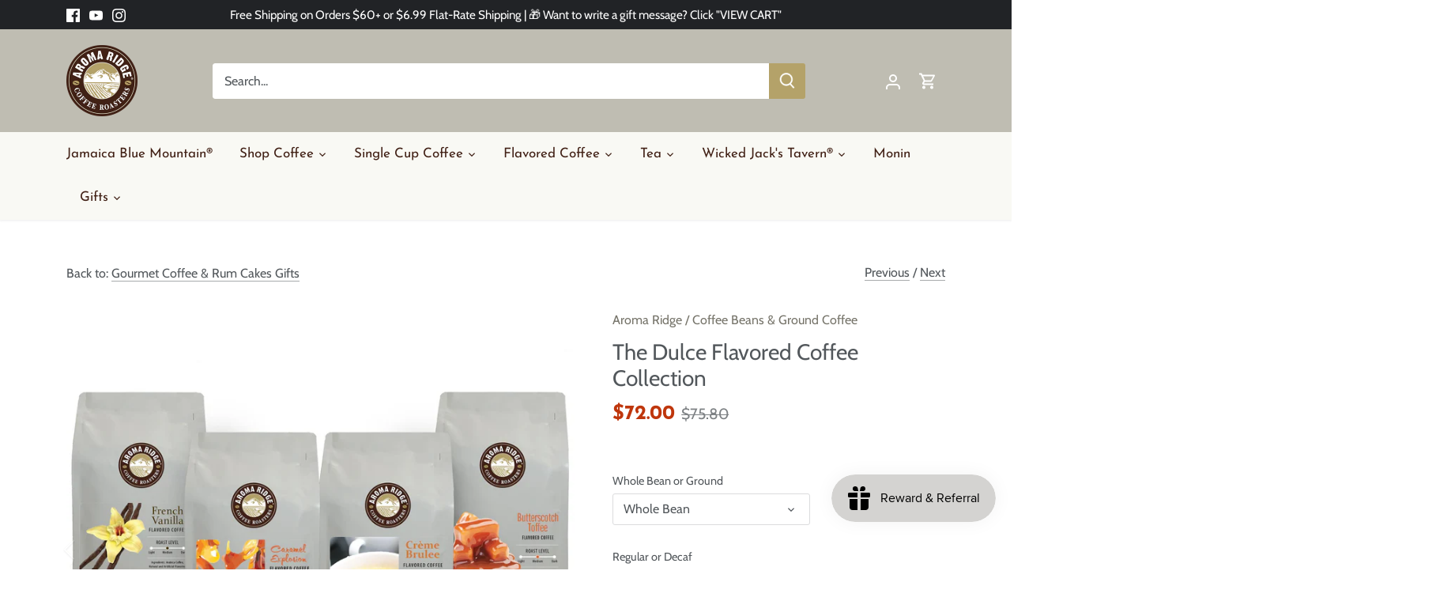

--- FILE ---
content_type: text/html; charset=utf-8
request_url: https://aromaridge.com/collections/gifts/products/roasted-coffees-the-dulce-coffee-collection
body_size: 63272
content:
<!doctype html>
<html class="no-js" lang="en">
<head> 
	<script src='https://cdn.shopify.com/s/files/1/0411/8639/4277/t/11/assets/spotlight.js'></script>

    <link href='https://cdn.shopify.com/s/files/1/0411/8639/4277/t/11/assets/ymq-option.css' rel='stylesheet'> 

	<link href='https://option.ymq.cool/option/bottom.css' rel='stylesheet'> 

	<style id="ymq-jsstyle"></style> 

	<script> 
		window.best_option = window.best_option || {}; 

		best_option.shop = `aromaridge.myshopify.com`; 

		best_option.page = `product`; 

		best_option.ymq_option_branding = {}; 
		  
			best_option.ymq_option_branding = {"button":{"--button-background-checked-color":"#000000","--button-background-color":"#FFFFFF","--button-background-disabled-color":"#FFFFFF","--button-border-checked-color":"#000000","--button-border-color":"#000000","--button-border-disabled-color":"#000000","--button-font-checked-color":"#FFFFFF","--button-font-disabled-color":"#cccccc","--button-font-color":"#000000","--button-border-radius":"0","--button-font-size":"14","--button-line-height":"20","--button-margin-l-r":"4","--button-margin-u-d":"4","--button-padding-l-r":"16","--button-padding-u-d":"8"},"radio":{"--radio-border-color":"#BBC1E1","--radio-border-checked-color":"#BBC1E1","--radio-border-disabled-color":"#BBC1E1","--radio-border-hover-color":"#BBC1E1","--radio-background-color":"#FFFFFF","--radio-background-checked-color":"#275EFE","--radio-background-disabled-color":"#E1E6F9","--radio-background-hover-color":"#FFFFFF","--radio-inner-color":"#E1E6F9","--radio-inner-checked-color":"#FFFFFF","--radio-inner-disabled-color":"#FFFFFF"},"input":{"--input-background-checked-color":"#FFFFFF","--input-background-color":"#FFFFFF","--input-border-checked-color":"#000000","--input-border-color":"#000000","--input-font-checked-color":"#000000","--input-font-color":"#000000","--input-border-radius":"0","--input-font-size":"14","--input-padding-l-r":"16","--input-padding-u-d":"9","--input-width":"100","--input-max-width":"400"},"select":{"--select-border-color":"#000000","--select-border-checked-color":"#000000","--select-background-color":"#FFFFFF","--select-background-checked-color":"#FFFFFF","--select-font-color":"#000000","--select-font-checked-color":"#000000","--select-option-background-color":"#FFFFFF","--select-option-background-checked-color":"#F5F9FF","--select-option-background-disabled-color":"#FFFFFF","--select-option-font-color":"#000000","--select-option-font-checked-color":"#000000","--select-option-font-disabled-color":"#CCCCCC","--select-padding-u-d":"9","--select-padding-l-r":"16","--select-option-padding-u-d":"9","--select-option-padding-l-r":"16","--select-width":"100","--select-max-width":"400","--select-font-size":"14","--select-border-radius":"0"},"multiple":{"--multiple-background-color":"#F5F9FF","--multiple-font-color":"#000000","--multiple-padding-u-d":"2","--multiple-padding-l-r":"8","--multiple-font-size":"12","--multiple-border-radius":"0"},"img":{"--img-border-color":"#E1E1E1","--img-border-checked-color":"#000000","--img-border-disabled-color":"#000000","--img-width":"50","--img-height":"50","--img-margin-u-d":"2","--img-margin-l-r":"2","--img-border-radius":"4"},"upload":{"--upload-background-color":"#409EFF","--upload-font-color":"#FFFFFF","--upload-border-color":"#409EFF","--upload-padding-u-d":"12","--upload-padding-l-r":"20","--upload-font-size":"12","--upload-border-radius":"4"},"cart":{"--cart-border-color":"#000000","--buy-border-color":"#000000","--cart-border-hover-color":"#000000","--buy-border-hover-color":"#000000","--cart-background-color":"#000000","--buy-background-color":"#000000","--cart-background-hover-color":"#000000","--buy-background-hover-color":"#000000","--cart-font-color":"#FFFFFF","--buy-font-color":"#FFFFFF","--cart-font-hover-color":"#FFFFFF","--buy-font-hover-color":"#FFFFFF","--cart-padding-u-d":"12","--cart-padding-l-r":"16","--buy-padding-u-d":"12","--buy-padding-l-r":"16","--cart-margin-u-d":"4","--cart-margin-l-r":"0","--buy-margin-u-d":"4","--buy-margin-l-r":"0","--cart-width":"100","--cart-max-width":"800","--buy-width":"100","--buy-max-width":"800","--cart-font-size":"14","--cart-border-radius":"0","--buy-font-size":"14","--buy-border-radius":"0"},"quantity":{"--quantity-border-color":"#A6A3A3","--quantity-font-color":"#000000","--quantity-background-color":"#FFFFFF","--quantity-width":"150","--quantity-height":"40","--quantity-font-size":"14","--quantity-border-radius":"0"},"global":{"--global-title-color":"#000000","--global-help-color":"#000000","--global-error-color":"#DC3545","--global-title-font-size":"14","--global-help-font-size":"12","--global-error-font-size":"12","--global-margin-top":"0","--global-margin-bottom":"20","--global-margin-left":"0","--global-margin-right":"0","--global-title-margin-top":"0","--global-title-margin-bottom":"5","--global-title-margin-left":"0","--global-title-margin-right":"0","--global-help-margin-top":"5","--global-help-margin-bottom":"0","--global-help-margin-left":"0","--global-help-margin-right":"0","--global-error-margin-top":"5","--global-error-margin-bottom":"0","--global-error-margin-left":"0","--global-error-margin-right":"0"},"discount":{"--new-discount-normal-color":"#1878B9","--new-discount-error-color":"#E22120","--new-discount-layout":"flex-end"},"lan":{"require":"This is a required field.","email":"Please enter a valid email address.","phone":"Please enter the correct phone.","number":"Please enter an number.","integer":"Please enter an integer.","min_char":"Please enter no less than %s characters.","max_char":"Please enter no more than %s characters.","max_s":"Please choose less than %s options.","min_s":"Please choose more than %s options.","total_s":"Please choose %s options.","min":"Please enter no less than %s.","max":"Please enter no more than %s.","currency":"USD","sold_out":"sold out","please_choose":"Please choose","add_to_cart":"ADD TO CART","buy_it_now":"BUY IT NOW","add_price_text":"Selection will add %s to the price","discount_code":"Discount code","application":"Apply","discount_error1":"Enter a valid discount code","discount_error2":"discount code isn't valid for the items in your cart"},"price":{"--price-border-color":"#000000","--price-background-color":"#FFFFFF","--price-font-color":"#000000","--price-price-font-color":"#03de90","--price-padding-u-d":"9","--price-padding-l-r":"16","--price-width":"100","--price-max-width":"400","--price-font-size":"14","--price-border-radius":"0"},"extra":{"is_show":"0","plan":"1","quantity-box":"0","price-value":"3,4,15,6,16,7","variant-original-margin-bottom":"15","strong-dorp-down":0,"radio-unchecked":1,"img-option-bigger":1,"add-button-reload":1,"buy-now-new":1,"open-theme-buy-now":1,"open-theme-ajax-cart":1,"free_plan":0,"timestamp":1652191978,"new":2}}; 
		 

		best_option.ymq_option_settings = {}; 
		
	        
		best_option.product = {"id":7534651146481,"title":"The Dulce Flavored Coffee Collection","handle":"roasted-coffees-the-dulce-coffee-collection","description":"\u003cp\u003eA four for one? Sounds like a deal to me! The Dulce Coffee Collection is known for its bundle of our popular vanilla flavored coffees. The Dulce Trilogy Coffee Collection offers 4 different flavors. \u003c\/p\u003e\n\u003cul\u003e\n\u003cli\u003e1 pound (16 ounces) each bag\u003c\/li\u003e\n\u003c\/ul\u003e\n\u003cp\u003e\u003cstrong\u003eButterscotch Toffee Flavored Coffee:\u003cbr\u003e\u003c\/strong\u003eThis cup of coffee will bring your nose way back to Grandma's house as you smell the sweet, warm scents of freshly crafted butterscotch candies.  \u003c\/p\u003e\n\u003cp\u003e\u003cstrong\u003eCaramel Explosion Flavored Coffee:\u003cbr\u003e\u003c\/strong\u003eSip on this pleasant coffee for a sweet burst of luscious caramel. This brew was created to get the perfect balance of coffee to kick start your day with a caramel to smooth over your senses! Plus, it has zero calories and no added sugars!\u003c\/p\u003e\n\u003cp\u003e\u003cstrong\u003eFrench Vanilla Flavored Coffee:\u003cbr\u003e\u003c\/strong\u003eOne of the classics. Our French Vanilla coffee flavor starts with 100% arabica Coffee. Roasted and flavored with the highest quality flavors.  Drink and enjoy this sweet, creamy, delicate taste of Madagascar vanilla.\u003c\/p\u003e\n\u003cp\u003e\u003cstrong\u003eCreme Brûlée Flavored Coffee:\u003cbr\u003e\u003c\/strong\u003eSip on a cup of this Creme Brulee coffee blend and enjoy the delicious taste of a french vanilla and caramel rush. This sweet perfection is zero-calories, so keep sipping on this tasty treat!\u003c\/p\u003e","published_at":"2022-01-18T09:55:44-05:00","created_at":"2022-01-18T09:46:56-05:00","vendor":"Aroma Ridge","type":"Coffee Beans \u0026 Ground Coffee","tags":["Coffee Collections","Flavored Bundle","Flavored Coffee","Gifts","More Gift Ideas","Vanilla","Vanilla Flavored Coffee"],"price":7200,"price_min":7200,"price_max":11000,"available":true,"price_varies":true,"compare_at_price":7580,"compare_at_price_min":7580,"compare_at_price_max":11580,"compare_at_price_varies":true,"variants":[{"id":42738114396401,"title":"Whole Bean \/ Regular \/ Regular","option1":"Whole Bean","option2":"Regular","option3":"Regular","sku":"COL-DULCE-1","requires_shipping":true,"taxable":true,"featured_image":null,"available":true,"name":"The Dulce Flavored Coffee Collection - Whole Bean \/ Regular \/ Regular","public_title":"Whole Bean \/ Regular \/ Regular","options":["Whole Bean","Regular","Regular"],"price":7200,"weight":1814,"compare_at_price":7580,"inventory_management":null,"barcode":"","requires_selling_plan":false,"selling_plan_allocations":[{"price_adjustments":[{"position":1,"price":5760},{"position":2,"price":6480}],"price":5760,"compare_at_price":7200,"per_delivery_price":5760,"selling_plan_id":3081568497,"selling_plan_group_id":"1e5d1b83c0a73d9abde510002d9ecfb68fd3eaa3"}]},{"id":43388968599793,"title":"Whole Bean \/ Regular \/ Organically Grown","option1":"Whole Bean","option2":"Regular","option3":"Organically Grown","sku":"","requires_shipping":true,"taxable":true,"featured_image":null,"available":true,"name":"The Dulce Flavored Coffee Collection - Whole Bean \/ Regular \/ Organically Grown","public_title":"Whole Bean \/ Regular \/ Organically Grown","options":["Whole Bean","Regular","Organically Grown"],"price":7961,"weight":1814,"compare_at_price":8380,"inventory_management":null,"barcode":"","requires_selling_plan":false,"selling_plan_allocations":[{"price_adjustments":[{"position":1,"price":6369},{"position":2,"price":7165}],"price":6369,"compare_at_price":7961,"per_delivery_price":6369,"selling_plan_id":3081568497,"selling_plan_group_id":"1e5d1b83c0a73d9abde510002d9ecfb68fd3eaa3"}]},{"id":42738114429169,"title":"Whole Bean \/ Decaf \/ Regular","option1":"Whole Bean","option2":"Decaf","option3":"Regular","sku":"COL-DULCE-2","requires_shipping":true,"taxable":true,"featured_image":null,"available":true,"name":"The Dulce Flavored Coffee Collection - Whole Bean \/ Decaf \/ Regular","public_title":"Whole Bean \/ Decaf \/ Regular","options":["Whole Bean","Decaf","Regular"],"price":10241,"weight":1814,"compare_at_price":10780,"inventory_management":null,"barcode":"","requires_selling_plan":false,"selling_plan_allocations":[{"price_adjustments":[{"position":1,"price":8193},{"position":2,"price":9217}],"price":8193,"compare_at_price":10241,"per_delivery_price":8193,"selling_plan_id":3081568497,"selling_plan_group_id":"1e5d1b83c0a73d9abde510002d9ecfb68fd3eaa3"}]},{"id":43388968632561,"title":"Whole Bean \/ Decaf \/ Organically Grown","option1":"Whole Bean","option2":"Decaf","option3":"Organically Grown","sku":"","requires_shipping":true,"taxable":true,"featured_image":null,"available":true,"name":"The Dulce Flavored Coffee Collection - Whole Bean \/ Decaf \/ Organically Grown","public_title":"Whole Bean \/ Decaf \/ Organically Grown","options":["Whole Bean","Decaf","Organically Grown"],"price":11000,"weight":1814,"compare_at_price":11580,"inventory_management":null,"barcode":"","requires_selling_plan":false,"selling_plan_allocations":[{"price_adjustments":[{"position":1,"price":8800},{"position":2,"price":9900}],"price":8800,"compare_at_price":11000,"per_delivery_price":8800,"selling_plan_id":3081568497,"selling_plan_group_id":"1e5d1b83c0a73d9abde510002d9ecfb68fd3eaa3"}]},{"id":42738114461937,"title":"Ground \/ Regular \/ Regular","option1":"Ground","option2":"Regular","option3":"Regular","sku":"COL-DULCE-3","requires_shipping":true,"taxable":true,"featured_image":null,"available":true,"name":"The Dulce Flavored Coffee Collection - Ground \/ Regular \/ Regular","public_title":"Ground \/ Regular \/ Regular","options":["Ground","Regular","Regular"],"price":7200,"weight":1814,"compare_at_price":7580,"inventory_management":null,"barcode":"","requires_selling_plan":false,"selling_plan_allocations":[{"price_adjustments":[{"position":1,"price":5760},{"position":2,"price":6480}],"price":5760,"compare_at_price":7200,"per_delivery_price":5760,"selling_plan_id":3081568497,"selling_plan_group_id":"1e5d1b83c0a73d9abde510002d9ecfb68fd3eaa3"}]},{"id":43388968665329,"title":"Ground \/ Regular \/ Organically Grown","option1":"Ground","option2":"Regular","option3":"Organically Grown","sku":"","requires_shipping":true,"taxable":true,"featured_image":null,"available":true,"name":"The Dulce Flavored Coffee Collection - Ground \/ Regular \/ Organically Grown","public_title":"Ground \/ Regular \/ Organically Grown","options":["Ground","Regular","Organically Grown"],"price":7961,"weight":1814,"compare_at_price":8380,"inventory_management":null,"barcode":"","requires_selling_plan":false,"selling_plan_allocations":[{"price_adjustments":[{"position":1,"price":6369},{"position":2,"price":7165}],"price":6369,"compare_at_price":7961,"per_delivery_price":6369,"selling_plan_id":3081568497,"selling_plan_group_id":"1e5d1b83c0a73d9abde510002d9ecfb68fd3eaa3"}]},{"id":42738114494705,"title":"Ground \/ Decaf \/ Regular","option1":"Ground","option2":"Decaf","option3":"Regular","sku":"COL-DULCE-4","requires_shipping":true,"taxable":true,"featured_image":null,"available":true,"name":"The Dulce Flavored Coffee Collection - Ground \/ Decaf \/ Regular","public_title":"Ground \/ Decaf \/ Regular","options":["Ground","Decaf","Regular"],"price":10241,"weight":1814,"compare_at_price":10780,"inventory_management":null,"barcode":"","requires_selling_plan":false,"selling_plan_allocations":[{"price_adjustments":[{"position":1,"price":8193},{"position":2,"price":9217}],"price":8193,"compare_at_price":10241,"per_delivery_price":8193,"selling_plan_id":3081568497,"selling_plan_group_id":"1e5d1b83c0a73d9abde510002d9ecfb68fd3eaa3"}]},{"id":43388968698097,"title":"Ground \/ Decaf \/ Organically Grown","option1":"Ground","option2":"Decaf","option3":"Organically Grown","sku":"","requires_shipping":true,"taxable":true,"featured_image":null,"available":true,"name":"The Dulce Flavored Coffee Collection - Ground \/ Decaf \/ Organically Grown","public_title":"Ground \/ Decaf \/ Organically Grown","options":["Ground","Decaf","Organically Grown"],"price":11000,"weight":1814,"compare_at_price":11580,"inventory_management":null,"barcode":"","requires_selling_plan":false,"selling_plan_allocations":[{"price_adjustments":[{"position":1,"price":8800},{"position":2,"price":9900}],"price":8800,"compare_at_price":11000,"per_delivery_price":8800,"selling_plan_id":3081568497,"selling_plan_group_id":"1e5d1b83c0a73d9abde510002d9ecfb68fd3eaa3"}]},{"id":42887550959857,"title":"Ground for Espresso \/ Regular \/ Regular","option1":"Ground for Espresso","option2":"Regular","option3":"Regular","sku":"COL-DULCE-3","requires_shipping":true,"taxable":true,"featured_image":null,"available":true,"name":"The Dulce Flavored Coffee Collection - Ground for Espresso \/ Regular \/ Regular","public_title":"Ground for Espresso \/ Regular \/ Regular","options":["Ground for Espresso","Regular","Regular"],"price":7200,"weight":1814,"compare_at_price":7580,"inventory_management":null,"barcode":"","requires_selling_plan":false,"selling_plan_allocations":[{"price_adjustments":[{"position":1,"price":5760},{"position":2,"price":6480}],"price":5760,"compare_at_price":7200,"per_delivery_price":5760,"selling_plan_id":3081568497,"selling_plan_group_id":"1e5d1b83c0a73d9abde510002d9ecfb68fd3eaa3"}]},{"id":43388968730865,"title":"Ground for Espresso \/ Regular \/ Organically Grown","option1":"Ground for Espresso","option2":"Regular","option3":"Organically Grown","sku":"","requires_shipping":true,"taxable":true,"featured_image":null,"available":true,"name":"The Dulce Flavored Coffee Collection - Ground for Espresso \/ Regular \/ Organically Grown","public_title":"Ground for Espresso \/ Regular \/ Organically Grown","options":["Ground for Espresso","Regular","Organically Grown"],"price":7961,"weight":1814,"compare_at_price":8380,"inventory_management":null,"barcode":"","requires_selling_plan":false,"selling_plan_allocations":[{"price_adjustments":[{"position":1,"price":6369},{"position":2,"price":7165}],"price":6369,"compare_at_price":7961,"per_delivery_price":6369,"selling_plan_id":3081568497,"selling_plan_group_id":"1e5d1b83c0a73d9abde510002d9ecfb68fd3eaa3"}]},{"id":42887551516913,"title":"Ground for Keurig machine \/ Decaf \/ Regular","option1":"Ground for Keurig machine","option2":"Decaf","option3":"Regular","sku":"COL-DULCE-4","requires_shipping":true,"taxable":true,"featured_image":null,"available":true,"name":"The Dulce Flavored Coffee Collection - Ground for Keurig machine \/ Decaf \/ Regular","public_title":"Ground for Keurig machine \/ Decaf \/ Regular","options":["Ground for Keurig machine","Decaf","Regular"],"price":10241,"weight":1814,"compare_at_price":10780,"inventory_management":null,"barcode":"","requires_selling_plan":false,"selling_plan_allocations":[{"price_adjustments":[{"position":1,"price":8193},{"position":2,"price":9217}],"price":8193,"compare_at_price":10241,"per_delivery_price":8193,"selling_plan_id":3081568497,"selling_plan_group_id":"1e5d1b83c0a73d9abde510002d9ecfb68fd3eaa3"}]},{"id":43388968763633,"title":"Ground for Keurig machine \/ Decaf \/ Organically Grown","option1":"Ground for Keurig machine","option2":"Decaf","option3":"Organically Grown","sku":"","requires_shipping":true,"taxable":true,"featured_image":null,"available":true,"name":"The Dulce Flavored Coffee Collection - Ground for Keurig machine \/ Decaf \/ Organically Grown","public_title":"Ground for Keurig machine \/ Decaf \/ Organically Grown","options":["Ground for Keurig machine","Decaf","Organically Grown"],"price":11000,"weight":1814,"compare_at_price":11580,"inventory_management":null,"barcode":"","requires_selling_plan":false,"selling_plan_allocations":[{"price_adjustments":[{"position":1,"price":8800},{"position":2,"price":9900}],"price":8800,"compare_at_price":11000,"per_delivery_price":8800,"selling_plan_id":3081568497,"selling_plan_group_id":"1e5d1b83c0a73d9abde510002d9ecfb68fd3eaa3"}]},{"id":43388981706993,"title":"Ground for Keurig machine \/ Regular \/ Organically Grown","option1":"Ground for Keurig machine","option2":"Regular","option3":"Organically Grown","sku":"","requires_shipping":true,"taxable":true,"featured_image":null,"available":true,"name":"The Dulce Flavored Coffee Collection - Ground for Keurig machine \/ Regular \/ Organically Grown","public_title":"Ground for Keurig machine \/ Regular \/ Organically Grown","options":["Ground for Keurig machine","Regular","Organically Grown"],"price":7961,"weight":1814,"compare_at_price":8380,"inventory_management":null,"barcode":"","requires_selling_plan":false,"selling_plan_allocations":[{"price_adjustments":[{"position":1,"price":6369},{"position":2,"price":7165}],"price":6369,"compare_at_price":7961,"per_delivery_price":6369,"selling_plan_id":3081568497,"selling_plan_group_id":"1e5d1b83c0a73d9abde510002d9ecfb68fd3eaa3"}]},{"id":43388984918257,"title":"Ground for Keurig machine \/ Regular \/ Regular","option1":"Ground for Keurig machine","option2":"Regular","option3":"Regular","sku":"","requires_shipping":true,"taxable":true,"featured_image":null,"available":true,"name":"The Dulce Flavored Coffee Collection - Ground for Keurig machine \/ Regular \/ Regular","public_title":"Ground for Keurig machine \/ Regular \/ Regular","options":["Ground for Keurig machine","Regular","Regular"],"price":7200,"weight":1814,"compare_at_price":7580,"inventory_management":null,"barcode":"","requires_selling_plan":false,"selling_plan_allocations":[{"price_adjustments":[{"position":1,"price":5760},{"position":2,"price":6480}],"price":5760,"compare_at_price":7200,"per_delivery_price":5760,"selling_plan_id":3081568497,"selling_plan_group_id":"1e5d1b83c0a73d9abde510002d9ecfb68fd3eaa3"}]},{"id":43388985737457,"title":"Ground for Espresso \/ Decaf \/ Regular","option1":"Ground for Espresso","option2":"Decaf","option3":"Regular","sku":"","requires_shipping":true,"taxable":true,"featured_image":null,"available":true,"name":"The Dulce Flavored Coffee Collection - Ground for Espresso \/ Decaf \/ Regular","public_title":"Ground for Espresso \/ Decaf \/ Regular","options":["Ground for Espresso","Decaf","Regular"],"price":10241,"weight":1814,"compare_at_price":10780,"inventory_management":null,"barcode":"","requires_selling_plan":false,"selling_plan_allocations":[{"price_adjustments":[{"position":1,"price":8193},{"position":2,"price":9217}],"price":8193,"compare_at_price":10241,"per_delivery_price":8193,"selling_plan_id":3081568497,"selling_plan_group_id":"1e5d1b83c0a73d9abde510002d9ecfb68fd3eaa3"}]},{"id":43388985802993,"title":"Ground for Espresso \/ Decaf \/ Organically Grown","option1":"Ground for Espresso","option2":"Decaf","option3":"Organically Grown","sku":"","requires_shipping":true,"taxable":true,"featured_image":null,"available":true,"name":"The Dulce Flavored Coffee Collection - Ground for Espresso \/ Decaf \/ Organically Grown","public_title":"Ground for Espresso \/ Decaf \/ Organically Grown","options":["Ground for Espresso","Decaf","Organically Grown"],"price":11000,"weight":1814,"compare_at_price":11580,"inventory_management":null,"barcode":"","requires_selling_plan":false,"selling_plan_allocations":[{"price_adjustments":[{"position":1,"price":8800},{"position":2,"price":9900}],"price":8800,"compare_at_price":11000,"per_delivery_price":8800,"selling_plan_id":3081568497,"selling_plan_group_id":"1e5d1b83c0a73d9abde510002d9ecfb68fd3eaa3"}]}],"images":["\/\/aromaridge.com\/cdn\/shop\/products\/Collection-series-Dulce__00209.jpg?v=1650980728","\/\/aromaridge.com\/cdn\/shop\/products\/2girls-image1.jpg?v=1666565044","\/\/aromaridge.com\/cdn\/shop\/products\/AR-newbag-fl-FrenchVanilla__47887.jpg?v=1666565044","\/\/aromaridge.com\/cdn\/shop\/products\/AR-newbag-fl-Caramel-Explosion__58060.jpg?v=1666565044","\/\/aromaridge.com\/cdn\/shop\/products\/AR-newbag-fl-CremeBrulee__97673.jpg?v=1666565044","\/\/aromaridge.com\/cdn\/shop\/products\/AR-newbag-fl-ButterscotchToffee__45310.jpg?v=1666565044","\/\/aromaridge.com\/cdn\/shop\/products\/SwissWaterDecaf-availablecopy_d6fc7c31-2c78-45aa-8a48-a85c83ee027e.jpg?v=1665782636","\/\/aromaridge.com\/cdn\/shop\/products\/organic-available_966af14a-b4de-4228-96ea-d49e468001c8.jpg?v=1665782648"],"featured_image":"\/\/aromaridge.com\/cdn\/shop\/products\/Collection-series-Dulce__00209.jpg?v=1650980728","options":["Whole Bean or Ground","Regular or Decaf","Organically Grown or Regular Coffee Beans"],"media":[{"alt":null,"id":29095919223025,"position":1,"preview_image":{"aspect_ratio":1.0,"height":2000,"width":2000,"src":"\/\/aromaridge.com\/cdn\/shop\/products\/Collection-series-Dulce__00209.jpg?v=1650980728"},"aspect_ratio":1.0,"height":2000,"media_type":"image","src":"\/\/aromaridge.com\/cdn\/shop\/products\/Collection-series-Dulce__00209.jpg?v=1650980728","width":2000},{"alt":null,"id":30262117925105,"position":2,"preview_image":{"aspect_ratio":1.0,"height":2000,"width":2000,"src":"\/\/aromaridge.com\/cdn\/shop\/products\/2girls-image1.jpg?v=1666565044"},"aspect_ratio":1.0,"height":2000,"media_type":"image","src":"\/\/aromaridge.com\/cdn\/shop\/products\/2girls-image1.jpg?v=1666565044","width":2000},{"alt":null,"id":29095919845617,"position":3,"preview_image":{"aspect_ratio":1.0,"height":2000,"width":2000,"src":"\/\/aromaridge.com\/cdn\/shop\/products\/AR-newbag-fl-FrenchVanilla__47887.jpg?v=1666565044"},"aspect_ratio":1.0,"height":2000,"media_type":"image","src":"\/\/aromaridge.com\/cdn\/shop\/products\/AR-newbag-fl-FrenchVanilla__47887.jpg?v=1666565044","width":2000},{"alt":null,"id":29095919485169,"position":4,"preview_image":{"aspect_ratio":1.0,"height":2000,"width":2000,"src":"\/\/aromaridge.com\/cdn\/shop\/products\/AR-newbag-fl-Caramel-Explosion__58060.jpg?v=1666565044"},"aspect_ratio":1.0,"height":2000,"media_type":"image","src":"\/\/aromaridge.com\/cdn\/shop\/products\/AR-newbag-fl-Caramel-Explosion__58060.jpg?v=1666565044","width":2000},{"alt":null,"id":29095918993649,"position":5,"preview_image":{"aspect_ratio":1.0,"height":2000,"width":2000,"src":"\/\/aromaridge.com\/cdn\/shop\/products\/AR-newbag-fl-CremeBrulee__97673.jpg?v=1666565044"},"aspect_ratio":1.0,"height":2000,"media_type":"image","src":"\/\/aromaridge.com\/cdn\/shop\/products\/AR-newbag-fl-CremeBrulee__97673.jpg?v=1666565044","width":2000},{"alt":null,"id":29095920009457,"position":6,"preview_image":{"aspect_ratio":1.0,"height":2000,"width":2000,"src":"\/\/aromaridge.com\/cdn\/shop\/products\/AR-newbag-fl-ButterscotchToffee__45310.jpg?v=1666565044"},"aspect_ratio":1.0,"height":2000,"media_type":"image","src":"\/\/aromaridge.com\/cdn\/shop\/products\/AR-newbag-fl-ButterscotchToffee__45310.jpg?v=1666565044","width":2000},{"alt":null,"id":30617295978737,"position":7,"preview_image":{"aspect_ratio":1.0,"height":2000,"width":2000,"src":"\/\/aromaridge.com\/cdn\/shop\/products\/SwissWaterDecaf-availablecopy_d6fc7c31-2c78-45aa-8a48-a85c83ee027e.jpg?v=1665782636"},"aspect_ratio":1.0,"height":2000,"media_type":"image","src":"\/\/aromaridge.com\/cdn\/shop\/products\/SwissWaterDecaf-availablecopy_d6fc7c31-2c78-45aa-8a48-a85c83ee027e.jpg?v=1665782636","width":2000},{"alt":null,"id":30617296208113,"position":8,"preview_image":{"aspect_ratio":1.0,"height":1300,"width":1300,"src":"\/\/aromaridge.com\/cdn\/shop\/products\/organic-available_966af14a-b4de-4228-96ea-d49e468001c8.jpg?v=1665782648"},"aspect_ratio":1.0,"height":1300,"media_type":"image","src":"\/\/aromaridge.com\/cdn\/shop\/products\/organic-available_966af14a-b4de-4228-96ea-d49e468001c8.jpg?v=1665782648","width":1300}],"requires_selling_plan":false,"selling_plan_groups":[{"id":"1e5d1b83c0a73d9abde510002d9ecfb68fd3eaa3","name":"Flavored Coffee","options":[{"name":"Delivery every","position":1,"values":["1MONTH1MONTHMIN_CYCLES=3MAX_CYCLES=NULLtrue-20.0-PERCENTAGEtrue-10.0-PERCENTAGEPay every month (3 mo. minimum)"]}],"selling_plans":[{"id":3081568497,"name":"Pay every month (3 mo. minimum)","description":"\u003cp\u003eReceive your favorite coffee every month.\u003cstrong\u003e 1\u003c\/strong\u003e\u003cstrong\u003e0% off every month\u003c\/strong\u003e\u003cstrong\u003e!!!\u003c\/strong\u003e Minimum of 3 months subscription required. \u003c\/p\u003e","options":[{"name":"Delivery every","position":1,"value":"1MONTH1MONTHMIN_CYCLES=3MAX_CYCLES=NULLtrue-20.0-PERCENTAGEtrue-10.0-PERCENTAGEPay every month (3 mo. minimum)"}],"recurring_deliveries":true,"price_adjustments":[{"order_count":1,"position":1,"value_type":"percentage","value":20},{"order_count":null,"position":2,"value_type":"percentage","value":10}],"checkout_charge":{"value_type":"percentage","value":100}}],"app_id":"appstle"}],"content":"\u003cp\u003eA four for one? Sounds like a deal to me! The Dulce Coffee Collection is known for its bundle of our popular vanilla flavored coffees. The Dulce Trilogy Coffee Collection offers 4 different flavors. \u003c\/p\u003e\n\u003cul\u003e\n\u003cli\u003e1 pound (16 ounces) each bag\u003c\/li\u003e\n\u003c\/ul\u003e\n\u003cp\u003e\u003cstrong\u003eButterscotch Toffee Flavored Coffee:\u003cbr\u003e\u003c\/strong\u003eThis cup of coffee will bring your nose way back to Grandma's house as you smell the sweet, warm scents of freshly crafted butterscotch candies.  \u003c\/p\u003e\n\u003cp\u003e\u003cstrong\u003eCaramel Explosion Flavored Coffee:\u003cbr\u003e\u003c\/strong\u003eSip on this pleasant coffee for a sweet burst of luscious caramel. This brew was created to get the perfect balance of coffee to kick start your day with a caramel to smooth over your senses! Plus, it has zero calories and no added sugars!\u003c\/p\u003e\n\u003cp\u003e\u003cstrong\u003eFrench Vanilla Flavored Coffee:\u003cbr\u003e\u003c\/strong\u003eOne of the classics. Our French Vanilla coffee flavor starts with 100% arabica Coffee. Roasted and flavored with the highest quality flavors.  Drink and enjoy this sweet, creamy, delicate taste of Madagascar vanilla.\u003c\/p\u003e\n\u003cp\u003e\u003cstrong\u003eCreme Brûlée Flavored Coffee:\u003cbr\u003e\u003c\/strong\u003eSip on a cup of this Creme Brulee coffee blend and enjoy the delicious taste of a french vanilla and caramel rush. This sweet perfection is zero-calories, so keep sipping on this tasty treat!\u003c\/p\u003e"}; 

		best_option.ymq_has_only_default_variant = true; 
		 
			best_option.ymq_has_only_default_variant = false; 
		 

		best_option.ymq_status = {}; 
		 

		best_option.ymq_variantjson = {}; 
		 

		best_option.ymq_option_data = {}; 
		
	        
	    best_option.ymq_variant_condition = {}; 
		

		best_option.ymq_option_condition = {}; 
		 

	    best_option.ymq_option_template = {};
		best_option.ymq_option_template_condition = {}; 
	    
	    
	    

        
            best_option.ymq_option_template_sort = `1`;
        

        
            best_option.ymq_option_template_sort_before = false;
        
        
        best_option.ymq_option_template_c_t = {};
  		best_option.ymq_option_template_condition_c_t = {};
        
            
            
                
                
                    
                    
                    
                        
                            
                            
                                
                                
                            
                                
                                
                            
                                
                                
                            
                                
                                
                            
                                
                                
                            
                        
                            
                            
                                
                                
                            
                                
                                
                                    
                                    
                                        
                                     
                                     
                                     
                                    
                                    
                        
                    
                
            
        

        



	</script>

	<script src='https://options.ymq.cool/option/best-options.js'></script>
 
<!-- Google tag (gtag.js) -->
<script async src="https://www.googletagmanager.com/gtag/js?id=AW-11000318997"></script>
<script>
  window.dataLayer = window.dataLayer || [];
  function gtag(){dataLayer.push(arguments);}
  gtag('js', new Date());

  gtag('config', 'AW-11000318997');
</script>
  <!-- Canopy 4.2.0 -->
<meta name="google-site-verification" content="TLo3-ikcU1GIq3bJ3qpawPNJ0wOcJuEo26-Kk8MRU4U" />

  <!-- LP GA4 tag -->
  <!-- Google tag (gtag.js) -->
  <script async src="https://www.googletagmanager.com/gtag/js?id=G-Q1RHRSVNYN"></script>
  <script>
    window.dataLayer = window.dataLayer || [];
    function gtag(){dataLayer.push(arguments);}
    gtag('js', new Date());
  
    gtag('config', 'G-Q1RHRSVNYN');
  </script>

  <link rel="preload" href="//aromaridge.com/cdn/shop/t/6/assets/styles.css?v=126079415631830226171765315964" as="style">
  <meta charset="utf-8" />
<meta name="viewport" content="width=device-width,initial-scale=1.0" />
<meta http-equiv="X-UA-Compatible" content="IE=edge">

<link rel="preconnect" href="https://cdn.shopify.com" crossorigin>
<link rel="preconnect" href="https://fonts.shopify.com" crossorigin>
<link rel="preconnect" href="https://monorail-edge.shopifysvc.com"><link rel="preload" as="font" href="//aromaridge.com/cdn/fonts/cabin/cabin_n4.cefc6494a78f87584a6f312fea532919154f66fe.woff2" type="font/woff2" crossorigin><link rel="preload" as="font" href="//aromaridge.com/cdn/fonts/cabin/cabin_n7.255204a342bfdbc9ae2017bd4e6a90f8dbb2f561.woff2" type="font/woff2" crossorigin><link rel="preload" as="font" href="//aromaridge.com/cdn/fonts/cabin/cabin_i4.d89c1b32b09ecbc46c12781fcf7b2085f17c0be9.woff2" type="font/woff2" crossorigin><link rel="preload" as="font" href="//aromaridge.com/cdn/fonts/cabin/cabin_i7.ef2404c08a493e7ccbc92d8c39adf683f40e1fb5.woff2" type="font/woff2" crossorigin><link rel="preload" as="font" href="//aromaridge.com/cdn/fonts/josefin_sans/josefinsans_n4.70f7efd699799949e6d9f99bc20843a2c86a2e0f.woff2" type="font/woff2" crossorigin><link rel="preload" as="font" href="//aromaridge.com/cdn/fonts/josefin_sans/josefinsans_n7.4edc746dce14b53e39df223fba72d5f37c3d525d.woff2" type="font/woff2" crossorigin><link rel="preload" as="font" href="//aromaridge.com/cdn/fonts/cabin/cabin_n7.255204a342bfdbc9ae2017bd4e6a90f8dbb2f561.woff2" type="font/woff2" crossorigin><link rel="preload" href="//aromaridge.com/cdn/shop/t/6/assets/vendor.min.js?v=109634595573403464951649772375" as="script">
<link rel="preload" href="//aromaridge.com/cdn/shop/t/6/assets/theme.js?v=143084943089353427601649772374" as="script"><link rel="canonical" href="https://aromaridge.com/products/roasted-coffees-the-dulce-coffee-collection" /><link rel="shortcut icon" href="//aromaridge.com/cdn/shop/files/AR-logo-new.png?v=1666493794" type="image/png" /><meta name="description" content="A four for one? Sounds like a deal to me! The Dulce Coffee Collection is known for its bundle of our popular vanilla flavored coffees. The Dulce Trilogy Coffee Collection offers 4 different flavors.  1 pound (16 ounces) each bag Butterscotch Toffee Flavored Coffee:This cup of coffee will bring your nose way back to Gra">

  <meta name="theme-color" content="#76746a"><link rel="shortcut icon" href="//aromaridge.com/cdn/shop/files/AR-logo-new_32x32.png?v=1666493794" type="image/png"><title>
    The Dulce Flavored Coffee Collection</title>

  <meta property="og:site_name" content="Aroma Ridge Coffee Roasters">
<meta property="og:url" content="https://aromaridge.com/products/roasted-coffees-the-dulce-coffee-collection">
<meta property="og:title" content="The Dulce Flavored Coffee Collection">
<meta property="og:type" content="product">
<meta property="og:description" content="A four for one? Sounds like a deal to me! The Dulce Coffee Collection is known for its bundle of our popular vanilla flavored coffees. The Dulce Trilogy Coffee Collection offers 4 different flavors.  1 pound (16 ounces) each bag Butterscotch Toffee Flavored Coffee:This cup of coffee will bring your nose way back to Gra"><meta property="og:image" content="http://aromaridge.com/cdn/shop/products/Collection-series-Dulce__00209_1200x1200.jpg?v=1650980728">
  <meta property="og:image:secure_url" content="https://aromaridge.com/cdn/shop/products/Collection-series-Dulce__00209_1200x1200.jpg?v=1650980728">
  <meta property="og:image:width" content="2000">
  <meta property="og:image:height" content="2000"><meta property="og:price:amount" content="72.00">
  <meta property="og:price:currency" content="USD"><meta name="twitter:card" content="summary_large_image">
<meta name="twitter:title" content="The Dulce Flavored Coffee Collection">
<meta name="twitter:description" content="A four for one? Sounds like a deal to me! The Dulce Coffee Collection is known for its bundle of our popular vanilla flavored coffees. The Dulce Trilogy Coffee Collection offers 4 different flavors.  1 pound (16 ounces) each bag Butterscotch Toffee Flavored Coffee:This cup of coffee will bring your nose way back to Gra">


  <link href="//aromaridge.com/cdn/shop/t/6/assets/styles.css?v=126079415631830226171765315964" rel="stylesheet" type="text/css" media="all" />

  <script>
    document.documentElement.className = document.documentElement.className.replace('no-js', 'js');
    window.theme = window.theme || {};
    
    theme.money_format_with_code_preference = "${{amount}}";
    
    theme.money_format = "${{amount}}";
    theme.customerIsLoggedIn = false;

    
      theme.shippingCalcMoneyFormat = "${{amount}}";
    

    theme.strings = {
      previous: "Previous",
      next: "Next",
      close: "Close",
      addressError: "Error looking up that address",
      addressNoResults: "No results for that address",
      addressQueryLimit: "You have exceeded the Google API usage limit. Consider upgrading to a \u003ca href=\"https:\/\/developers.google.com\/maps\/premium\/usage-limits\"\u003ePremium Plan\u003c\/a\u003e.",
      authError: "There was a problem authenticating your Google Maps API Key.",
      shippingCalcSubmitButton: "Calculate shipping",
      shippingCalcSubmitButtonDisabled: "Calculating...",
      infiniteScrollCollectionLoading: "Loading more items...",
      infiniteScrollCollectionFinishedMsg : "No more items",
      infiniteScrollBlogLoading: "Loading more articles...",
      infiniteScrollBlogFinishedMsg : "No more articles",
      blogsShowTags: "Show tags",
      priceNonExistent: "Unavailable",
      buttonDefault: "Add to cart",
      buttonNoStock: "Out of stock",
      buttonNoVariant: "Unavailable",
      unitPriceSeparator: " \/ ",
      onlyXLeft: "[[ quantity ]] in stock",
      productAddingToCart: "Adding",
      productAddedToCart: "Added",
      quickbuyAdded: "Added to cart",
      cartSummary: "View cart",
      cartContinue: "Continue shopping",
      colorBoxPrevious: "Previous",
      colorBoxNext: "Next",
      colorBoxClose: "Close",
      imageSlider: "Image slider",
      confirmEmptyCart: "Are you sure you want to empty your cart?",
      inYourCart: "In your cart",
      removeFromCart: "Remove from cart",
      clearAll: "Clear all",
      layout_live_search_see_all: "See all results",
      general_quick_search_pages: "Pages",
      general_quick_search_no_results: "Sorry, we couldn\u0026#39;t find any results",
      products_labels_sold_out: "Sold Out",
      products_labels_sale: "Sale",
      maximumQuantity: "You can only have [quantity] in your cart",
      fullDetails: "Full details",
      cartConfirmRemove: "Are you sure you want to remove this item?"
    };

    theme.routes = {
      root_url: '/',
      account_url: '/account',
      account_login_url: '/account/login',
      account_logout_url: '/account/logout',
      account_recover_url: '/account/recover',
      account_register_url: '/account/register',
      account_addresses_url: '/account/addresses',
      collections_url: '/collections',
      all_products_collection_url: '/collections/all',
      search_url: '/search',
      cart_url: '/cart',
      cart_add_url: '/cart/add',
      cart_change_url: '/cart/change',
      cart_clear_url: '/cart/clear'
    };

    theme.scripts = {
      masonry: "\/\/aromaridge.com\/cdn\/shop\/t\/6\/assets\/masonry.v3.2.2.min.js?v=70136629540791627221649772372",
      jqueryInfiniteScroll: "\/\/aromaridge.com\/cdn\/shop\/t\/6\/assets\/jquery.infinitescroll.2.1.0.min.js?v=162864979201917639991649772372",
      underscore: "\/\/cdnjs.cloudflare.com\/ajax\/libs\/underscore.js\/1.6.0\/underscore-min.js",
      shopifyCommon: "\/\/aromaridge.com\/cdn\/shopifycloud\/storefront\/assets\/themes_support\/shopify_common-5f594365.js",
      jqueryCart: "\/\/aromaridge.com\/cdn\/shop\/t\/6\/assets\/shipping-calculator.v1.0.min.js?v=20682063813605048711649772373"
    };

    theme.settings = {
      cartType: "drawer-dynamic",
      openCartDrawerOnMob: true,
      quickBuyType: "in-page",
      superscriptDecimals: false,
      currencyCodeEnabled: false
    }
  </script><script>window.performance && window.performance.mark && window.performance.mark('shopify.content_for_header.start');</script><meta name="google-site-verification" content="rMdlP7Y8GwHmeaA8ZPOlmZ4DQIjnNIxJDaO29WO4Bp8">
<meta name="facebook-domain-verification" content="ufiujxat1hamo335xe4z4chg7asvls">
<meta id="shopify-digital-wallet" name="shopify-digital-wallet" content="/62296654065/digital_wallets/dialog">
<meta name="shopify-checkout-api-token" content="b4c311895d2727ad072c65b0226be29b">
<link rel="alternate" type="application/json+oembed" href="https://aromaridge.com/products/roasted-coffees-the-dulce-coffee-collection.oembed">
<script async="async" src="/checkouts/internal/preloads.js?locale=en-US"></script>
<link rel="preconnect" href="https://shop.app" crossorigin="anonymous">
<script async="async" src="https://shop.app/checkouts/internal/preloads.js?locale=en-US&shop_id=62296654065" crossorigin="anonymous"></script>
<script id="apple-pay-shop-capabilities" type="application/json">{"shopId":62296654065,"countryCode":"US","currencyCode":"USD","merchantCapabilities":["supports3DS"],"merchantId":"gid:\/\/shopify\/Shop\/62296654065","merchantName":"Aroma Ridge Coffee Roasters","requiredBillingContactFields":["postalAddress","email","phone"],"requiredShippingContactFields":["postalAddress","email","phone"],"shippingType":"shipping","supportedNetworks":["visa","masterCard","amex"],"total":{"type":"pending","label":"Aroma Ridge Coffee Roasters","amount":"1.00"},"shopifyPaymentsEnabled":true,"supportsSubscriptions":true}</script>
<script id="shopify-features" type="application/json">{"accessToken":"b4c311895d2727ad072c65b0226be29b","betas":["rich-media-storefront-analytics"],"domain":"aromaridge.com","predictiveSearch":true,"shopId":62296654065,"locale":"en"}</script>
<script>var Shopify = Shopify || {};
Shopify.shop = "aromaridge.myshopify.com";
Shopify.locale = "en";
Shopify.currency = {"active":"USD","rate":"1.0"};
Shopify.country = "US";
Shopify.theme = {"name":"Canopy","id":132018012401,"schema_name":"Canopy","schema_version":"4.2.0","theme_store_id":732,"role":"main"};
Shopify.theme.handle = "null";
Shopify.theme.style = {"id":null,"handle":null};
Shopify.cdnHost = "aromaridge.com/cdn";
Shopify.routes = Shopify.routes || {};
Shopify.routes.root = "/";</script>
<script type="module">!function(o){(o.Shopify=o.Shopify||{}).modules=!0}(window);</script>
<script>!function(o){function n(){var o=[];function n(){o.push(Array.prototype.slice.apply(arguments))}return n.q=o,n}var t=o.Shopify=o.Shopify||{};t.loadFeatures=n(),t.autoloadFeatures=n()}(window);</script>
<script>
  window.ShopifyPay = window.ShopifyPay || {};
  window.ShopifyPay.apiHost = "shop.app\/pay";
  window.ShopifyPay.redirectState = null;
</script>
<script id="shop-js-analytics" type="application/json">{"pageType":"product"}</script>
<script defer="defer" async type="module" src="//aromaridge.com/cdn/shopifycloud/shop-js/modules/v2/client.init-shop-cart-sync_BT-GjEfc.en.esm.js"></script>
<script defer="defer" async type="module" src="//aromaridge.com/cdn/shopifycloud/shop-js/modules/v2/chunk.common_D58fp_Oc.esm.js"></script>
<script defer="defer" async type="module" src="//aromaridge.com/cdn/shopifycloud/shop-js/modules/v2/chunk.modal_xMitdFEc.esm.js"></script>
<script type="module">
  await import("//aromaridge.com/cdn/shopifycloud/shop-js/modules/v2/client.init-shop-cart-sync_BT-GjEfc.en.esm.js");
await import("//aromaridge.com/cdn/shopifycloud/shop-js/modules/v2/chunk.common_D58fp_Oc.esm.js");
await import("//aromaridge.com/cdn/shopifycloud/shop-js/modules/v2/chunk.modal_xMitdFEc.esm.js");

  window.Shopify.SignInWithShop?.initShopCartSync?.({"fedCMEnabled":true,"windoidEnabled":true});

</script>
<script defer="defer" async type="module" src="//aromaridge.com/cdn/shopifycloud/shop-js/modules/v2/client.payment-terms_Ci9AEqFq.en.esm.js"></script>
<script defer="defer" async type="module" src="//aromaridge.com/cdn/shopifycloud/shop-js/modules/v2/chunk.common_D58fp_Oc.esm.js"></script>
<script defer="defer" async type="module" src="//aromaridge.com/cdn/shopifycloud/shop-js/modules/v2/chunk.modal_xMitdFEc.esm.js"></script>
<script type="module">
  await import("//aromaridge.com/cdn/shopifycloud/shop-js/modules/v2/client.payment-terms_Ci9AEqFq.en.esm.js");
await import("//aromaridge.com/cdn/shopifycloud/shop-js/modules/v2/chunk.common_D58fp_Oc.esm.js");
await import("//aromaridge.com/cdn/shopifycloud/shop-js/modules/v2/chunk.modal_xMitdFEc.esm.js");

  
</script>
<script>
  window.Shopify = window.Shopify || {};
  if (!window.Shopify.featureAssets) window.Shopify.featureAssets = {};
  window.Shopify.featureAssets['shop-js'] = {"shop-cart-sync":["modules/v2/client.shop-cart-sync_DZOKe7Ll.en.esm.js","modules/v2/chunk.common_D58fp_Oc.esm.js","modules/v2/chunk.modal_xMitdFEc.esm.js"],"init-fed-cm":["modules/v2/client.init-fed-cm_B6oLuCjv.en.esm.js","modules/v2/chunk.common_D58fp_Oc.esm.js","modules/v2/chunk.modal_xMitdFEc.esm.js"],"shop-cash-offers":["modules/v2/client.shop-cash-offers_D2sdYoxE.en.esm.js","modules/v2/chunk.common_D58fp_Oc.esm.js","modules/v2/chunk.modal_xMitdFEc.esm.js"],"shop-login-button":["modules/v2/client.shop-login-button_QeVjl5Y3.en.esm.js","modules/v2/chunk.common_D58fp_Oc.esm.js","modules/v2/chunk.modal_xMitdFEc.esm.js"],"pay-button":["modules/v2/client.pay-button_DXTOsIq6.en.esm.js","modules/v2/chunk.common_D58fp_Oc.esm.js","modules/v2/chunk.modal_xMitdFEc.esm.js"],"shop-button":["modules/v2/client.shop-button_DQZHx9pm.en.esm.js","modules/v2/chunk.common_D58fp_Oc.esm.js","modules/v2/chunk.modal_xMitdFEc.esm.js"],"avatar":["modules/v2/client.avatar_BTnouDA3.en.esm.js"],"init-windoid":["modules/v2/client.init-windoid_CR1B-cfM.en.esm.js","modules/v2/chunk.common_D58fp_Oc.esm.js","modules/v2/chunk.modal_xMitdFEc.esm.js"],"init-shop-for-new-customer-accounts":["modules/v2/client.init-shop-for-new-customer-accounts_C_vY_xzh.en.esm.js","modules/v2/client.shop-login-button_QeVjl5Y3.en.esm.js","modules/v2/chunk.common_D58fp_Oc.esm.js","modules/v2/chunk.modal_xMitdFEc.esm.js"],"init-shop-email-lookup-coordinator":["modules/v2/client.init-shop-email-lookup-coordinator_BI7n9ZSv.en.esm.js","modules/v2/chunk.common_D58fp_Oc.esm.js","modules/v2/chunk.modal_xMitdFEc.esm.js"],"init-shop-cart-sync":["modules/v2/client.init-shop-cart-sync_BT-GjEfc.en.esm.js","modules/v2/chunk.common_D58fp_Oc.esm.js","modules/v2/chunk.modal_xMitdFEc.esm.js"],"shop-toast-manager":["modules/v2/client.shop-toast-manager_DiYdP3xc.en.esm.js","modules/v2/chunk.common_D58fp_Oc.esm.js","modules/v2/chunk.modal_xMitdFEc.esm.js"],"init-customer-accounts":["modules/v2/client.init-customer-accounts_D9ZNqS-Q.en.esm.js","modules/v2/client.shop-login-button_QeVjl5Y3.en.esm.js","modules/v2/chunk.common_D58fp_Oc.esm.js","modules/v2/chunk.modal_xMitdFEc.esm.js"],"init-customer-accounts-sign-up":["modules/v2/client.init-customer-accounts-sign-up_iGw4briv.en.esm.js","modules/v2/client.shop-login-button_QeVjl5Y3.en.esm.js","modules/v2/chunk.common_D58fp_Oc.esm.js","modules/v2/chunk.modal_xMitdFEc.esm.js"],"shop-follow-button":["modules/v2/client.shop-follow-button_CqMgW2wH.en.esm.js","modules/v2/chunk.common_D58fp_Oc.esm.js","modules/v2/chunk.modal_xMitdFEc.esm.js"],"checkout-modal":["modules/v2/client.checkout-modal_xHeaAweL.en.esm.js","modules/v2/chunk.common_D58fp_Oc.esm.js","modules/v2/chunk.modal_xMitdFEc.esm.js"],"shop-login":["modules/v2/client.shop-login_D91U-Q7h.en.esm.js","modules/v2/chunk.common_D58fp_Oc.esm.js","modules/v2/chunk.modal_xMitdFEc.esm.js"],"lead-capture":["modules/v2/client.lead-capture_BJmE1dJe.en.esm.js","modules/v2/chunk.common_D58fp_Oc.esm.js","modules/v2/chunk.modal_xMitdFEc.esm.js"],"payment-terms":["modules/v2/client.payment-terms_Ci9AEqFq.en.esm.js","modules/v2/chunk.common_D58fp_Oc.esm.js","modules/v2/chunk.modal_xMitdFEc.esm.js"]};
</script>
<script>(function() {
  var isLoaded = false;
  function asyncLoad() {
    if (isLoaded) return;
    isLoaded = true;
    var urls = ["https:\/\/chimpstatic.com\/mcjs-connected\/js\/users\/28f82fbaa0ea018ca9b2b5e27\/b9498ea87ab3f780043d70088.js?shop=aromaridge.myshopify.com","\/\/www.powr.io\/powr.js?powr-token=aromaridge.myshopify.com\u0026external-type=shopify\u0026shop=aromaridge.myshopify.com","\/\/cdn.shopify.com\/proxy\/0af8025bf91edc865d46a0c040c7ad8be4b1aae4aba420e02ff5f9d07b1fd7c6\/api.goaffpro.com\/loader.js?shop=aromaridge.myshopify.com\u0026sp-cache-control=cHVibGljLCBtYXgtYWdlPTkwMA","https:\/\/cdn.hextom.com\/js\/freeshippingbar.js?shop=aromaridge.myshopify.com"];
    for (var i = 0; i < urls.length; i++) {
      var s = document.createElement('script');
      s.type = 'text/javascript';
      s.async = true;
      s.src = urls[i];
      var x = document.getElementsByTagName('script')[0];
      x.parentNode.insertBefore(s, x);
    }
  };
  if(window.attachEvent) {
    window.attachEvent('onload', asyncLoad);
  } else {
    window.addEventListener('load', asyncLoad, false);
  }
})();</script>
<script id="__st">var __st={"a":62296654065,"offset":-18000,"reqid":"6508dcd2-a665-4a66-a8ed-b35560968e5e-1769410712","pageurl":"aromaridge.com\/collections\/gifts\/products\/roasted-coffees-the-dulce-coffee-collection","u":"5cd4b41b207c","p":"product","rtyp":"product","rid":7534651146481};</script>
<script>window.ShopifyPaypalV4VisibilityTracking = true;</script>
<script id="captcha-bootstrap">!function(){'use strict';const t='contact',e='account',n='new_comment',o=[[t,t],['blogs',n],['comments',n],[t,'customer']],c=[[e,'customer_login'],[e,'guest_login'],[e,'recover_customer_password'],[e,'create_customer']],r=t=>t.map((([t,e])=>`form[action*='/${t}']:not([data-nocaptcha='true']) input[name='form_type'][value='${e}']`)).join(','),a=t=>()=>t?[...document.querySelectorAll(t)].map((t=>t.form)):[];function s(){const t=[...o],e=r(t);return a(e)}const i='password',u='form_key',d=['recaptcha-v3-token','g-recaptcha-response','h-captcha-response',i],f=()=>{try{return window.sessionStorage}catch{return}},m='__shopify_v',_=t=>t.elements[u];function p(t,e,n=!1){try{const o=window.sessionStorage,c=JSON.parse(o.getItem(e)),{data:r}=function(t){const{data:e,action:n}=t;return t[m]||n?{data:e,action:n}:{data:t,action:n}}(c);for(const[e,n]of Object.entries(r))t.elements[e]&&(t.elements[e].value=n);n&&o.removeItem(e)}catch(o){console.error('form repopulation failed',{error:o})}}const l='form_type',E='cptcha';function T(t){t.dataset[E]=!0}const w=window,h=w.document,L='Shopify',v='ce_forms',y='captcha';let A=!1;((t,e)=>{const n=(g='f06e6c50-85a8-45c8-87d0-21a2b65856fe',I='https://cdn.shopify.com/shopifycloud/storefront-forms-hcaptcha/ce_storefront_forms_captcha_hcaptcha.v1.5.2.iife.js',D={infoText:'Protected by hCaptcha',privacyText:'Privacy',termsText:'Terms'},(t,e,n)=>{const o=w[L][v],c=o.bindForm;if(c)return c(t,g,e,D).then(n);var r;o.q.push([[t,g,e,D],n]),r=I,A||(h.body.append(Object.assign(h.createElement('script'),{id:'captcha-provider',async:!0,src:r})),A=!0)});var g,I,D;w[L]=w[L]||{},w[L][v]=w[L][v]||{},w[L][v].q=[],w[L][y]=w[L][y]||{},w[L][y].protect=function(t,e){n(t,void 0,e),T(t)},Object.freeze(w[L][y]),function(t,e,n,w,h,L){const[v,y,A,g]=function(t,e,n){const i=e?o:[],u=t?c:[],d=[...i,...u],f=r(d),m=r(i),_=r(d.filter((([t,e])=>n.includes(e))));return[a(f),a(m),a(_),s()]}(w,h,L),I=t=>{const e=t.target;return e instanceof HTMLFormElement?e:e&&e.form},D=t=>v().includes(t);t.addEventListener('submit',(t=>{const e=I(t);if(!e)return;const n=D(e)&&!e.dataset.hcaptchaBound&&!e.dataset.recaptchaBound,o=_(e),c=g().includes(e)&&(!o||!o.value);(n||c)&&t.preventDefault(),c&&!n&&(function(t){try{if(!f())return;!function(t){const e=f();if(!e)return;const n=_(t);if(!n)return;const o=n.value;o&&e.removeItem(o)}(t);const e=Array.from(Array(32),(()=>Math.random().toString(36)[2])).join('');!function(t,e){_(t)||t.append(Object.assign(document.createElement('input'),{type:'hidden',name:u})),t.elements[u].value=e}(t,e),function(t,e){const n=f();if(!n)return;const o=[...t.querySelectorAll(`input[type='${i}']`)].map((({name:t})=>t)),c=[...d,...o],r={};for(const[a,s]of new FormData(t).entries())c.includes(a)||(r[a]=s);n.setItem(e,JSON.stringify({[m]:1,action:t.action,data:r}))}(t,e)}catch(e){console.error('failed to persist form',e)}}(e),e.submit())}));const S=(t,e)=>{t&&!t.dataset[E]&&(n(t,e.some((e=>e===t))),T(t))};for(const o of['focusin','change'])t.addEventListener(o,(t=>{const e=I(t);D(e)&&S(e,y())}));const B=e.get('form_key'),M=e.get(l),P=B&&M;t.addEventListener('DOMContentLoaded',(()=>{const t=y();if(P)for(const e of t)e.elements[l].value===M&&p(e,B);[...new Set([...A(),...v().filter((t=>'true'===t.dataset.shopifyCaptcha))])].forEach((e=>S(e,t)))}))}(h,new URLSearchParams(w.location.search),n,t,e,['guest_login'])})(!0,!0)}();</script>
<script integrity="sha256-4kQ18oKyAcykRKYeNunJcIwy7WH5gtpwJnB7kiuLZ1E=" data-source-attribution="shopify.loadfeatures" defer="defer" src="//aromaridge.com/cdn/shopifycloud/storefront/assets/storefront/load_feature-a0a9edcb.js" crossorigin="anonymous"></script>
<script crossorigin="anonymous" defer="defer" src="//aromaridge.com/cdn/shopifycloud/storefront/assets/shopify_pay/storefront-65b4c6d7.js?v=20250812"></script>
<script data-source-attribution="shopify.dynamic_checkout.dynamic.init">var Shopify=Shopify||{};Shopify.PaymentButton=Shopify.PaymentButton||{isStorefrontPortableWallets:!0,init:function(){window.Shopify.PaymentButton.init=function(){};var t=document.createElement("script");t.src="https://aromaridge.com/cdn/shopifycloud/portable-wallets/latest/portable-wallets.en.js",t.type="module",document.head.appendChild(t)}};
</script>
<script data-source-attribution="shopify.dynamic_checkout.buyer_consent">
  function portableWalletsHideBuyerConsent(e){var t=document.getElementById("shopify-buyer-consent"),n=document.getElementById("shopify-subscription-policy-button");t&&n&&(t.classList.add("hidden"),t.setAttribute("aria-hidden","true"),n.removeEventListener("click",e))}function portableWalletsShowBuyerConsent(e){var t=document.getElementById("shopify-buyer-consent"),n=document.getElementById("shopify-subscription-policy-button");t&&n&&(t.classList.remove("hidden"),t.removeAttribute("aria-hidden"),n.addEventListener("click",e))}window.Shopify?.PaymentButton&&(window.Shopify.PaymentButton.hideBuyerConsent=portableWalletsHideBuyerConsent,window.Shopify.PaymentButton.showBuyerConsent=portableWalletsShowBuyerConsent);
</script>
<script data-source-attribution="shopify.dynamic_checkout.cart.bootstrap">document.addEventListener("DOMContentLoaded",(function(){function t(){return document.querySelector("shopify-accelerated-checkout-cart, shopify-accelerated-checkout")}if(t())Shopify.PaymentButton.init();else{new MutationObserver((function(e,n){t()&&(Shopify.PaymentButton.init(),n.disconnect())})).observe(document.body,{childList:!0,subtree:!0})}}));
</script>
<link id="shopify-accelerated-checkout-styles" rel="stylesheet" media="screen" href="https://aromaridge.com/cdn/shopifycloud/portable-wallets/latest/accelerated-checkout-backwards-compat.css" crossorigin="anonymous">
<style id="shopify-accelerated-checkout-cart">
        #shopify-buyer-consent {
  margin-top: 1em;
  display: inline-block;
  width: 100%;
}

#shopify-buyer-consent.hidden {
  display: none;
}

#shopify-subscription-policy-button {
  background: none;
  border: none;
  padding: 0;
  text-decoration: underline;
  font-size: inherit;
  cursor: pointer;
}

#shopify-subscription-policy-button::before {
  box-shadow: none;
}

      </style>

<script>window.performance && window.performance.mark && window.performance.mark('shopify.content_for_header.end');</script>

  <!-- Google tag (gtag.js) -->
<script async src=https://www.googletagmanager.com/gtag/js?id=UA-45838626-2></script>
<script>
  window.dataLayer = window.dataLayer || [];
  function gtag(){dataLayer.push(arguments);}
  gtag('js', new Date());

  gtag('config', 'UA-45838626-2');
</script>

<script>window.is_hulkpo_installed=true</script><!-- BEGIN app block: shopify://apps/a-d-scheduled-gift-cards/blocks/recipient-form-embed/2772172a-70cf-45eb-bc9a-1e0e290d80ce --><script>
  window.sgcData = Object.assign(window.sgcData || {}, {
    localeStrings: null,
    defaultLocaleStrings: {
      'recipient_form.checkbox_title': "I want to send this as a gift",
      'recipient_form.expanded': "Gift card recipient form expanded",
      'recipient_form.collapsed': "Gift card recipient form collapsed",
      'recipient_form.email': "Email",
      'recipient_form.email_label': "Recipient Email (required)",
      'recipient_form.email_placeholder': "Recipient Email *",
      'recipient_form.email_required': "Email address is required",
      'recipient_form.email_invalid': "Email address is invalid",
      'recipient_form.name': "Name",
      'recipient_form.name_label': "Recipient Name (optional)",
      'recipient_form.name_placeholder': "Recipient Name *",
      'recipient_form.message': "Message",
      'recipient_form.message_label': "Message (optional)",
      'recipient_form.message_placeholder': "Message",
      'recipient_form.max_characters': "{{ max_chars }} characters max",
      'recipient_form.send_on_label': "Send on",
      'recipient_form.send_on_placeholder': "Send on",
      'recipient_form.send_on_help_label': "Must be a future date within 90 days. Leave blank to send immediately.",
      'recipient_form.send_on_invalid': "Send on date needs to be in the future"
    }
  });
</script>

<script src="https://cdn.shopify.com/extensions/019b3230-6862-7022-b2aa-0de5c284253e/ad-scheduled-gift-cards-49/assets/recipient-form.js" defer type="module"></script>


<!-- END app block --><!-- BEGIN app block: shopify://apps/powerful-form-builder/blocks/app-embed/e4bcb1eb-35b2-42e6-bc37-bfe0e1542c9d --><script type="text/javascript" hs-ignore data-cookieconsent="ignore">
  var Globo = Globo || {};
  var globoFormbuilderRecaptchaInit = function(){};
  var globoFormbuilderHcaptchaInit = function(){};
  window.Globo.FormBuilder = window.Globo.FormBuilder || {};
  window.Globo.FormBuilder.shop = {"configuration":{"money_format":"${{amount}}"},"pricing":{"features":{"bulkOrderForm":true,"cartForm":true,"fileUpload":30,"removeCopyright":true,"restrictedEmailDomains":true}},"settings":{"copyright":"Powered by <a href=\"https://globosoftware.net\" target=\"_blank\">Globo</a> <a href=\"https://apps.shopify.com/form-builder-contact-form\" target=\"_blank\">Form Builder</a>","hideWaterMark":false,"reCaptcha":{"recaptchaType":"v2","siteKey":false,"languageCode":"en"},"scrollTop":false,"customCssCode":"","customCssEnabled":false,"additionalColumns":[]},"encryption_form_id":1,"url":"https://form.globosoftware.net/","CDN_URL":"https://dxo9oalx9qc1s.cloudfront.net"};

  if(window.Globo.FormBuilder.shop.settings.customCssEnabled && window.Globo.FormBuilder.shop.settings.customCssCode){
    const customStyle = document.createElement('style');
    customStyle.type = 'text/css';
    customStyle.innerHTML = window.Globo.FormBuilder.shop.settings.customCssCode;
    document.head.appendChild(customStyle);
  }

  window.Globo.FormBuilder.forms = [];
    
      
      
      
      window.Globo.FormBuilder.forms[108345] = {"108345":{"elements":[{"id":"group-1","type":"group","label":"Page 1","description":"","elements":[{"id":"text","type":"text","label":"Company Name","placeholder":"","description":"","limitCharacters":false,"characters":100,"hideLabel":false,"keepPositionLabel":false,"required":true,"ifHideLabel":false,"inputIcon":"","columnWidth":100},{"id":"text-2","type":"text","label":"Billing Address","placeholder":"","description":"","limitCharacters":false,"characters":100,"hideLabel":false,"keepPositionLabel":false,"required":true,"ifHideLabel":false,"inputIcon":"","columnWidth":100,"conditionalField":false},{"id":"text-6","type":"text","label":"Shipping Address (if different from billing address)","placeholder":"","description":"","limitCharacters":false,"characters":100,"hideLabel":false,"keepPositionLabel":false,"required":false,"ifHideLabel":false,"inputIcon":"","columnWidth":100,"conditionalField":false},{"id":"checkbox","type":"checkbox","label":"Your company is (please check all that apply)","options":[{"label":"Physical Store","value":"Physical Store"},{"label":"Online Store","value":"Online Store"},{"label":"Paper Catalog","value":"Paper Catalog"}],"defaultOptions":"","description":"","hideLabel":false,"keepPositionLabel":false,"required":false,"ifHideLabel":false,"inlineOption":100,"columnWidth":50,"conditionalField":false,"displayType":"show","displayRules":[{"field":"","relation":"equal","condition":""}]},{"id":"url","type":"url","label":"Website (Please include \"htpps:\/\/\")","placeholder":"","description":"","limitCharacters":false,"characters":100,"hideLabel":false,"keepPositionLabel":false,"required":false,"ifHideLabel":false,"inputIcon":"","columnWidth":50,"conditionalField":false},{"id":"name","type":"name","label":"Contact Name","placeholder":"","description":"","limitCharacters":false,"characters":100,"hideLabel":false,"keepPositionLabel":false,"required":true,"ifHideLabel":false,"inputIcon":"","columnWidth":50,"conditionalField":false,"onlyShowIf":false,"checkbox":false},{"id":"text-7","type":"text","label":"Position","placeholder":"","description":"","limitCharacters":false,"characters":100,"hideLabel":false,"keepPositionLabel":false,"required":true,"ifHideLabel":false,"inputIcon":"","columnWidth":50,"conditionalField":false,"onlyShowIf":false,"checkbox":false},{"id":"phone","type":"phone","label":"Phone","placeholder":"","description":"","validatePhone":false,"onlyShowFlag":false,"defaultCountryCode":"us","limitCharacters":false,"characters":100,"hideLabel":false,"keepPositionLabel":false,"required":true,"ifHideLabel":false,"inputIcon":"","columnWidth":50,"conditionalField":false},{"id":"phone-2","type":"phone","label":"Direct Phone","placeholder":"","description":"","validatePhone":false,"onlyShowFlag":false,"defaultCountryCode":"us","limitCharacters":false,"characters":100,"hideLabel":false,"keepPositionLabel":false,"required":false,"ifHideLabel":false,"inputIcon":"","columnWidth":50,"conditionalField":false,"onlyShowIf":false,"checkbox":false},{"id":"phone-3","type":"phone","label":"Mobile Phone","placeholder":"","description":"","validatePhone":false,"onlyShowFlag":false,"defaultCountryCode":"us","limitCharacters":false,"characters":100,"hideLabel":false,"keepPositionLabel":false,"required":false,"ifHideLabel":false,"inputIcon":"","columnWidth":50,"conditionalField":false,"onlyShowIf":false,"checkbox":false},{"id":"email","type":"email","label":"Email","placeholder":"","description":"","limitCharacters":false,"characters":100,"hideLabel":false,"keepPositionLabel":false,"required":true,"ifHideLabel":false,"inputIcon":"","columnWidth":50,"conditionalField":false,"onlyShowIf":false,"checkbox":false},{"id":"text-8","type":"text","label":"Brief description of your business","placeholder":"","description":"","limitCharacters":false,"characters":100,"hideLabel":false,"keepPositionLabel":false,"required":true,"ifHideLabel":false,"inputIcon":"","columnWidth":100,"conditionalField":false,"onlyShowIf":false,"checkbox":false}]}],"errorMessage":{"required":"Required","invalid":"Invalid","invalidName":"Invalid name","invalidEmail":"Invalid email","invalidURL":"Invalid url","invalidPhone":"Invalid phone","invalidNumber":"Invalid number","invalidPassword":"Invalid password","confirmPasswordNotMatch":"Confirmed password doesn't match","customerAlreadyExists":"Customer already exists","fileSizeLimit":"File size limit","fileNotAllowed":"File not allowed","requiredCaptcha":"Required captcha","requiredProducts":"Please select product","limitQuantity":"The number of products left in stock has been exceeded","shopifyInvalidPhone":"phone - Enter a valid phone number to use this delivery method","shopifyPhoneHasAlready":"phone - Phone has already been taken","shopifyInvalidProvice":"addresses.province - is not valid","otherError":"Something went wrong, please try again"},"appearance":{"layout":"default","width":"800","style":"classic","mainColor":"rgba(155,155,155,0.44)","headingColor":"#000","labelColor":"#000","descriptionColor":"#6c757d","optionColor":"#000","paragraphColor":"#000","paragraphBackground":"#fff","background":"color","backgroundColor":"#FFF","backgroundImage":"","backgroundImageAlignment":"middle","floatingIcon":"\u003csvg aria-hidden=\"true\" focusable=\"false\" data-prefix=\"far\" data-icon=\"envelope\" class=\"svg-inline--fa fa-envelope fa-w-16\" role=\"img\" xmlns=\"http:\/\/www.w3.org\/2000\/svg\" viewBox=\"0 0 512 512\"\u003e\u003cpath fill=\"currentColor\" d=\"M464 64H48C21.49 64 0 85.49 0 112v288c0 26.51 21.49 48 48 48h416c26.51 0 48-21.49 48-48V112c0-26.51-21.49-48-48-48zm0 48v40.805c-22.422 18.259-58.168 46.651-134.587 106.49-16.841 13.247-50.201 45.072-73.413 44.701-23.208.375-56.579-31.459-73.413-44.701C106.18 199.465 70.425 171.067 48 152.805V112h416zM48 400V214.398c22.914 18.251 55.409 43.862 104.938 82.646 21.857 17.205 60.134 55.186 103.062 54.955 42.717.231 80.509-37.199 103.053-54.947 49.528-38.783 82.032-64.401 104.947-82.653V400H48z\"\u003e\u003c\/path\u003e\u003c\/svg\u003e","floatingText":"","displayOnAllPage":false,"position":"bottom right","formType":"normalForm","newTemplate":false},"afterSubmit":{"action":"clearForm","message":"\u003ch4\u003eThanks for getting in touch!\u0026nbsp;\u003c\/h4\u003e\u003cp\u003e\u003cbr\u003e\u003c\/p\u003e\u003cp\u003eWe appreciate you contacting us. One of our colleagues will get back in touch with you soon!\u003c\/p\u003e\u003cp\u003e\u003cbr\u003e\u003c\/p\u003e\u003cp\u003eHave a great day!\u003c\/p\u003e","redirectUrl":"","enableGa":false,"gaEventName":"globo_form_submit","gaEventCategory":"Form Builder by Globo","gaEventAction":"Submit","gaEventLabel":"Contact us form","enableFpx":false,"fpxTrackerName":""},"accountPage":{"showAccountDetail":false,"registrationPage":false,"editAccountPage":false,"header":"Header","active":false,"title":"Account details","headerDescription":"Fill out the form to change account information","afterUpdate":"Message after update","message":"\u003ch5\u003eAccount edited successfully!\u003c\/h5\u003e","footer":"Footer","updateText":"Update","footerDescription":""},"footer":{"description":"","previousText":"Previous","nextText":"Next","submitText":"Submit","resetButton":false,"resetButtonText":"Reset","submitFullWidth":false,"submitAlignment":"left"},"header":{"active":true,"title":"Drop-Ship Program Customer Information Form","description":"\u003cp\u003e\u003cbr\u003e\u003c\/p\u003e"},"isStepByStepForm":true,"publish":{"requiredLogin":false,"requiredLoginMessage":"Please \u003ca href='\/account\/login' title='login'\u003elogin\u003c\/a\u003e to continue","publishType":"embedCode","embedCode":"\u003cdiv class=\"globo-formbuilder\" data-id=\"ZmFsc2U=\"\u003e\u003c\/div\u003e","shortCode":"{formbuilder:ZmFsc2U=}","popup":"\u003cbutton class=\"globo-formbuilder-open\" data-id=\"ZmFsc2U=\"\u003eOpen form\u003c\/button\u003e","lightbox":"\u003cdiv class=\"globo-form-publish-modal lightbox hidden\" data-id=\"ZmFsc2U=\"\u003e\u003cdiv class=\"globo-form-modal-content\"\u003e\u003cdiv class=\"globo-formbuilder\" data-id=\"ZmFsc2U=\"\u003e\u003c\/div\u003e\u003c\/div\u003e\u003c\/div\u003e","enableAddShortCode":false,"selectPage":"index","selectPositionOnPage":"top","selectTime":"forever","setCookie":"1","setCookieHours":"1","setCookieWeeks":"1"},"reCaptcha":{"enable":false},"html":"\n\u003cdiv class=\"globo-form default-form globo-form-id-108345\" data-locale=\"en\" \u003e\n\n\u003cstyle\u003e\n\n\n\n.globo-form-id-108345 .globo-form-app{\n    max-width: 800px;\n    width: -webkit-fill-available;\n    \n    background-color: #FFF;\n    \n    \n}\n\n.globo-form-id-108345 .globo-form-app .globo-heading{\n    color: #000\n}\n\n\n\n.globo-form-id-108345 .globo-form-app .globo-description,\n.globo-form-id-108345 .globo-form-app .header .globo-description{\n    color: #6c757d\n}\n.globo-form-id-108345 .globo-form-app .globo-label,\n.globo-form-id-108345 .globo-form-app .globo-form-control label.globo-label,\n.globo-form-id-108345 .globo-form-app .globo-form-control label.globo-label span.label-content{\n    color: #000;\n    text-align: left !important;\n}\n.globo-form-id-108345 .globo-form-app .globo-label.globo-position-label{\n    height: 20px !important;\n}\n.globo-form-id-108345 .globo-form-app .globo-form-control .help-text.globo-description,\n.globo-form-id-108345 .globo-form-app .globo-form-control span.globo-description{\n    color: #6c757d\n}\n.globo-form-id-108345 .globo-form-app .globo-form-control .checkbox-wrapper .globo-option,\n.globo-form-id-108345 .globo-form-app .globo-form-control .radio-wrapper .globo-option\n{\n    color: #000\n}\n.globo-form-id-108345 .globo-form-app .footer,\n.globo-form-id-108345 .globo-form-app .gfb__footer{\n    text-align:left;\n}\n.globo-form-id-108345 .globo-form-app .footer button,\n.globo-form-id-108345 .globo-form-app .gfb__footer button{\n    border:1px solid rgba(155,155,155,0.44);\n    \n}\n.globo-form-id-108345 .globo-form-app .footer button.submit,\n.globo-form-id-108345 .globo-form-app .gfb__footer button.submit\n.globo-form-id-108345 .globo-form-app .footer button.checkout,\n.globo-form-id-108345 .globo-form-app .gfb__footer button.checkout,\n.globo-form-id-108345 .globo-form-app .footer button.action.loading .spinner,\n.globo-form-id-108345 .globo-form-app .gfb__footer button.action.loading .spinner{\n    background-color: rgba(155,155,155,0.44);\n    color : #000000;\n}\n.globo-form-id-108345 .globo-form-app .globo-form-control .star-rating\u003efieldset:not(:checked)\u003elabel:before {\n    content: url('data:image\/svg+xml; utf8, \u003csvg aria-hidden=\"true\" focusable=\"false\" data-prefix=\"far\" data-icon=\"star\" class=\"svg-inline--fa fa-star fa-w-18\" role=\"img\" xmlns=\"http:\/\/www.w3.org\/2000\/svg\" viewBox=\"0 0 576 512\"\u003e\u003cpath fill=\"rgba(155,155,155,0.44)\" d=\"M528.1 171.5L382 150.2 316.7 17.8c-11.7-23.6-45.6-23.9-57.4 0L194 150.2 47.9 171.5c-26.2 3.8-36.7 36.1-17.7 54.6l105.7 103-25 145.5c-4.5 26.3 23.2 46 46.4 33.7L288 439.6l130.7 68.7c23.2 12.2 50.9-7.4 46.4-33.7l-25-145.5 105.7-103c19-18.5 8.5-50.8-17.7-54.6zM388.6 312.3l23.7 138.4L288 385.4l-124.3 65.3 23.7-138.4-100.6-98 139-20.2 62.2-126 62.2 126 139 20.2-100.6 98z\"\u003e\u003c\/path\u003e\u003c\/svg\u003e');\n}\n.globo-form-id-108345 .globo-form-app .globo-form-control .star-rating\u003efieldset\u003einput:checked ~ label:before {\n    content: url('data:image\/svg+xml; utf8, \u003csvg aria-hidden=\"true\" focusable=\"false\" data-prefix=\"fas\" data-icon=\"star\" class=\"svg-inline--fa fa-star fa-w-18\" role=\"img\" xmlns=\"http:\/\/www.w3.org\/2000\/svg\" viewBox=\"0 0 576 512\"\u003e\u003cpath fill=\"rgba(155,155,155,0.44)\" d=\"M259.3 17.8L194 150.2 47.9 171.5c-26.2 3.8-36.7 36.1-17.7 54.6l105.7 103-25 145.5c-4.5 26.3 23.2 46 46.4 33.7L288 439.6l130.7 68.7c23.2 12.2 50.9-7.4 46.4-33.7l-25-145.5 105.7-103c19-18.5 8.5-50.8-17.7-54.6L382 150.2 316.7 17.8c-11.7-23.6-45.6-23.9-57.4 0z\"\u003e\u003c\/path\u003e\u003c\/svg\u003e');\n}\n.globo-form-id-108345 .globo-form-app .globo-form-control .star-rating\u003efieldset:not(:checked)\u003elabel:hover:before,\n.globo-form-id-108345 .globo-form-app .globo-form-control .star-rating\u003efieldset:not(:checked)\u003elabel:hover ~ label:before{\n    content : url('data:image\/svg+xml; utf8, \u003csvg aria-hidden=\"true\" focusable=\"false\" data-prefix=\"fas\" data-icon=\"star\" class=\"svg-inline--fa fa-star fa-w-18\" role=\"img\" xmlns=\"http:\/\/www.w3.org\/2000\/svg\" viewBox=\"0 0 576 512\"\u003e\u003cpath fill=\"rgba(155,155,155,0.44)\" d=\"M259.3 17.8L194 150.2 47.9 171.5c-26.2 3.8-36.7 36.1-17.7 54.6l105.7 103-25 145.5c-4.5 26.3 23.2 46 46.4 33.7L288 439.6l130.7 68.7c23.2 12.2 50.9-7.4 46.4-33.7l-25-145.5 105.7-103c19-18.5 8.5-50.8-17.7-54.6L382 150.2 316.7 17.8c-11.7-23.6-45.6-23.9-57.4 0z\"\u003e\u003c\/path\u003e\u003c\/svg\u003e')\n}\n.globo-form-id-108345 .globo-form-app .globo-form-control .radio-wrapper .radio-input:checked ~ .radio-label:after {\n    background: rgba(155,155,155,0.44);\n    background: radial-gradient(rgba(155,155,155,0.44) 40%, #fff 45%);\n}\n.globo-form-id-108345 .globo-form-app .globo-form-control .checkbox-wrapper .checkbox-input:checked ~ .checkbox-label:before {\n    border-color: rgba(155,155,155,0.44);\n    box-shadow: 0 4px 6px rgba(50,50,93,0.11), 0 1px 3px rgba(0,0,0,0.08);\n    background-color: rgba(155,155,155,0.44);\n}\n.globo-form-id-108345 .globo-form-app .step.-completed .step__number,\n.globo-form-id-108345 .globo-form-app .line.-progress,\n.globo-form-id-108345 .globo-form-app .line.-start{\n    background-color: rgba(155,155,155,0.44);\n}\n.globo-form-id-108345 .globo-form-app .checkmark__check,\n.globo-form-id-108345 .globo-form-app .checkmark__circle{\n    stroke: rgba(155,155,155,0.44);\n}\n.globo-form-id-108345 .floating-button{\n    background-color: rgba(155,155,155,0.44);\n}\n.globo-form-id-108345 .globo-form-app .globo-form-control .checkbox-wrapper .checkbox-input ~ .checkbox-label:before,\n.globo-form-app .globo-form-control .radio-wrapper .radio-input ~ .radio-label:after{\n    border-color : rgba(155,155,155,0.44);\n}\n.globo-form-id-108345 .flatpickr-day.selected, \n.globo-form-id-108345 .flatpickr-day.startRange, \n.globo-form-id-108345 .flatpickr-day.endRange, \n.globo-form-id-108345 .flatpickr-day.selected.inRange, \n.globo-form-id-108345 .flatpickr-day.startRange.inRange, \n.globo-form-id-108345 .flatpickr-day.endRange.inRange, \n.globo-form-id-108345 .flatpickr-day.selected:focus, \n.globo-form-id-108345 .flatpickr-day.startRange:focus, \n.globo-form-id-108345 .flatpickr-day.endRange:focus, \n.globo-form-id-108345 .flatpickr-day.selected:hover, \n.globo-form-id-108345 .flatpickr-day.startRange:hover, \n.globo-form-id-108345 .flatpickr-day.endRange:hover, \n.globo-form-id-108345 .flatpickr-day.selected.prevMonthDay, \n.globo-form-id-108345 .flatpickr-day.startRange.prevMonthDay, \n.globo-form-id-108345 .flatpickr-day.endRange.prevMonthDay, \n.globo-form-id-108345 .flatpickr-day.selected.nextMonthDay, \n.globo-form-id-108345 .flatpickr-day.startRange.nextMonthDay, \n.globo-form-id-108345 .flatpickr-day.endRange.nextMonthDay {\n    background: rgba(155,155,155,0.44);\n    border-color: rgba(155,155,155,0.44);\n}\n.globo-form-id-108345 .globo-paragraph,\n.globo-form-id-108345 .globo-paragraph * {\n    background: #fff !important;\n    color: #000 !important;\n    width: 100%!important;\n}\n\n\u003c\/style\u003e\n\u003cstyle\u003e\n    :root .globo-form-app[data-id=\"108345\"]{\n        --gfb-primary-color: rgba(155,155,155,0.44);\n        --gfb-form-width: 800px;\n        --gfb-font-family: inherit;\n        --gfb-font-style: inherit;\n        \n        --gfb-bg-color: #FFF;\n        --gfb-bg-position: top;\n        \n            --gfb-bg-color: #FFF;\n        \n        \n    }\n\u003c\/style\u003e\n\u003cdiv class=\"globo-form-app default-layout gfb-style-classic\" data-id=108345\u003e\n    \u003cdiv class=\"header dismiss hidden\" onclick=\"Globo.FormBuilder.closeModalForm(this)\"\u003e\n        \u003csvg width=20 height=20 viewBox=\"0 0 20 20\" class=\"\" focusable=\"false\" aria-hidden=\"true\"\u003e\u003cpath d=\"M11.414 10l4.293-4.293a.999.999 0 1 0-1.414-1.414L10 8.586 5.707 4.293a.999.999 0 1 0-1.414 1.414L8.586 10l-4.293 4.293a.999.999 0 1 0 1.414 1.414L10 11.414l4.293 4.293a.997.997 0 0 0 1.414 0 .999.999 0 0 0 0-1.414L11.414 10z\" fill-rule=\"evenodd\"\u003e\u003c\/path\u003e\u003c\/svg\u003e\n    \u003c\/div\u003e\n    \u003cform class=\"g-container\" novalidate action=\"\/api\/front\/form\/108345\/send\" method=\"POST\" enctype=\"multipart\/form-data\" data-id=108345\u003e\n        \n            \n            \u003cdiv class=\"header\"\u003e\n                \u003ch3 class=\"title globo-heading\"\u003eDrop-Ship Program Customer Information Form\u003c\/h3\u003e\n                \n            \u003c\/div\u003e\n            \n        \n        \n            \u003cdiv class=\"globo-formbuilder-wizard\" data-id=108345\u003e\n                \u003cdiv class=\"wizard__content\"\u003e\n                    \u003cheader class=\"wizard__header\"\u003e\n                        \u003cdiv class=\"wizard__steps\"\u003e\n                        \u003cnav class=\"steps hidden\"\u003e\n                            \n                            \n                                \n                            \n                            \n                                \n                                \n                                \n                                \n                                \u003cdiv class=\"step last \" data-element-id=\"group-1\"  data-step=\"0\" \u003e\n                                    \u003cdiv class=\"step__content\"\u003e\n                                        \u003cp class=\"step__number\"\u003e\u003c\/p\u003e\n                                        \u003csvg class=\"checkmark\" xmlns=\"http:\/\/www.w3.org\/2000\/svg\" width=52 height=52 viewBox=\"0 0 52 52\"\u003e\n                                            \u003ccircle class=\"checkmark__circle\" cx=\"26\" cy=\"26\" r=\"25\" fill=\"none\"\/\u003e\n                                            \u003cpath class=\"checkmark__check\" fill=\"none\" d=\"M14.1 27.2l7.1 7.2 16.7-16.8\"\/\u003e\n                                        \u003c\/svg\u003e\n                                        \u003cdiv class=\"lines\"\u003e\n                                            \n                                                \u003cdiv class=\"line -start\"\u003e\u003c\/div\u003e\n                                            \n                                            \u003cdiv class=\"line -background\"\u003e\n                                            \u003c\/div\u003e\n                                            \u003cdiv class=\"line -progress\"\u003e\n                                            \u003c\/div\u003e\n                                        \u003c\/div\u003e  \n                                    \u003c\/div\u003e\n                                \u003c\/div\u003e\n                            \n                        \u003c\/nav\u003e\n                        \u003c\/div\u003e\n                    \u003c\/header\u003e\n                    \u003cdiv class=\"panels\"\u003e\n                        \n                        \n                        \n                        \n                        \u003cdiv class=\"panel \" data-element-id=\"group-1\" data-id=108345  data-step=\"0\" style=\"padding-top:0\"\u003e\n                            \n                                \n                                    \n\n\n\n\n\n\n\n\n\n\n\n\u003cdiv class=\"globo-form-control layout-1-column\" \u003e\n    \u003clabel for=\"108345-text\" class=\"classic-label globo-label \"\u003e\u003cspan class=\"label-content\" data-label=\"Company Name\"\u003eCompany Name\u003c\/span\u003e\u003cspan class=\"text-danger text-smaller\"\u003e *\u003c\/span\u003e\u003c\/label\u003e\n    \u003cdiv class=\"globo-form-input\"\u003e\n        \n        \u003cinput type=\"text\"  data-type=\"text\" class=\"classic-input\" id=\"108345-text\" name=\"text\" placeholder=\"\" presence  \u003e\n    \u003c\/div\u003e\n    \n    \u003csmall class=\"messages\"\u003e\u003c\/small\u003e\n\u003c\/div\u003e\n\n\n                                \n                                    \n\n\n\n\n\n\n\n\n\n\n\n\u003cdiv class=\"globo-form-control layout-1-column\" \u003e\n    \u003clabel for=\"108345-text-2\" class=\"classic-label globo-label \"\u003e\u003cspan class=\"label-content\" data-label=\"Billing Address\"\u003eBilling Address\u003c\/span\u003e\u003cspan class=\"text-danger text-smaller\"\u003e *\u003c\/span\u003e\u003c\/label\u003e\n    \u003cdiv class=\"globo-form-input\"\u003e\n        \n        \u003cinput type=\"text\"  data-type=\"text\" class=\"classic-input\" id=\"108345-text-2\" name=\"text-2\" placeholder=\"\" presence  \u003e\n    \u003c\/div\u003e\n    \n    \u003csmall class=\"messages\"\u003e\u003c\/small\u003e\n\u003c\/div\u003e\n\n\n                                \n                                    \n\n\n\n\n\n\n\n\n\n\n\n\u003cdiv class=\"globo-form-control layout-1-column\" \u003e\n    \u003clabel for=\"108345-text-6\" class=\"classic-label globo-label \"\u003e\u003cspan class=\"label-content\" data-label=\"Shipping Address (if different from billing address)\"\u003eShipping Address (if different from billing address)\u003c\/span\u003e\u003cspan\u003e\u003c\/span\u003e\u003c\/label\u003e\n    \u003cdiv class=\"globo-form-input\"\u003e\n        \n        \u003cinput type=\"text\"  data-type=\"text\" class=\"classic-input\" id=\"108345-text-6\" name=\"text-6\" placeholder=\"\"   \u003e\n    \u003c\/div\u003e\n    \n    \u003csmall class=\"messages\"\u003e\u003c\/small\u003e\n\u003c\/div\u003e\n\n\n                                \n                                    \n\n\n\n\n\n\n\n\n\n\n\n\n\u003cdiv class=\"globo-form-control layout-2-column\"  data-default-value=\"\\\"\u003e\n    \u003clabel class=\"classic-label globo-label \"\u003e\u003cspan class=\"label-content\" data-label=\"Your company is (please check all that apply)\"\u003eYour company is (please check all that apply)\u003c\/span\u003e\u003cspan\u003e\u003c\/span\u003e\u003c\/label\u003e\n    \n    \n    \u003cdiv class=\"globo-form-input\"\u003e\n        \u003cul class=\"flex-wrap\"\u003e\n            \n                \n                \n                    \n                \n                \u003cli class=\"globo-list-control option-1-column\"\u003e\n                    \u003cdiv class=\"checkbox-wrapper\"\u003e\n                        \u003cinput class=\"checkbox-input\"  id=\"108345-checkbox-Physical Store-\" type=\"checkbox\" data-type=\"checkbox\" name=\"checkbox[]\"  value=\"Physical Store\"  \u003e\n                        \u003clabel class=\"checkbox-label globo-option\" for=\"108345-checkbox-Physical Store-\"\u003ePhysical Store\u003c\/label\u003e\n                    \u003c\/div\u003e\n                \u003c\/li\u003e\n            \n                \n                \n                    \n                \n                \u003cli class=\"globo-list-control option-1-column\"\u003e\n                    \u003cdiv class=\"checkbox-wrapper\"\u003e\n                        \u003cinput class=\"checkbox-input\"  id=\"108345-checkbox-Online Store-\" type=\"checkbox\" data-type=\"checkbox\" name=\"checkbox[]\"  value=\"Online Store\"  \u003e\n                        \u003clabel class=\"checkbox-label globo-option\" for=\"108345-checkbox-Online Store-\"\u003eOnline Store\u003c\/label\u003e\n                    \u003c\/div\u003e\n                \u003c\/li\u003e\n            \n                \n                \n                    \n                \n                \u003cli class=\"globo-list-control option-1-column\"\u003e\n                    \u003cdiv class=\"checkbox-wrapper\"\u003e\n                        \u003cinput class=\"checkbox-input\"  id=\"108345-checkbox-Paper Catalog-\" type=\"checkbox\" data-type=\"checkbox\" name=\"checkbox[]\"  value=\"Paper Catalog\"  \u003e\n                        \u003clabel class=\"checkbox-label globo-option\" for=\"108345-checkbox-Paper Catalog-\"\u003ePaper Catalog\u003c\/label\u003e\n                    \u003c\/div\u003e\n                \u003c\/li\u003e\n            \n            \n        \u003c\/ul\u003e\n    \u003c\/div\u003e\n    \u003csmall class=\"help-text globo-description\"\u003e\u003c\/small\u003e\n    \u003csmall class=\"messages\"\u003e\u003c\/small\u003e\n\u003c\/div\u003e\n\n\n                                \n                                    \n\n\n\n\n\n\n\n\n\n\n\n\u003cdiv class=\"globo-form-control layout-2-column\" \u003e\n    \u003clabel for=\"108345-url\" class=\"classic-label globo-label \"\u003e\u003cspan class=\"label-content\" data-label=\"Website (Please include \"htpps:\/\/\")\"\u003eWebsite (Please include \"htpps:\/\/\")\u003c\/span\u003e\u003cspan\u003e\u003c\/span\u003e\u003c\/label\u003e\n    \u003cdiv class=\"globo-form-input\"\u003e\n        \n        \u003cinput type=\"text\"  data-type=\"url\" class=\"classic-input\" id=\"108345-url\" name=\"url\" placeholder=\"\"   \u003e\n    \u003c\/div\u003e\n    \n    \u003csmall class=\"messages\"\u003e\u003c\/small\u003e\n\u003c\/div\u003e\n\n\n                                \n                                    \n\n\n\n\n\n\n\n\n\n\n\n\u003cdiv class=\"globo-form-control layout-2-column\" \u003e\n\u003clabel for=\"108345-name\" class=\"classic-label globo-label \"\u003e\u003cspan class=\"label-content\" data-label=\"Contact Name\"\u003eContact Name\u003c\/span\u003e\u003cspan class=\"text-danger text-smaller\"\u003e *\u003c\/span\u003e\u003c\/label\u003e\n    \u003cdiv class=\"globo-form-input\"\u003e\n        \n        \u003cinput type=\"text\"  data-type=\"name\" class=\"classic-input\" id=\"108345-name\" name=\"name\" placeholder=\"\" presence  \u003e\n    \u003c\/div\u003e\n    \n    \u003csmall class=\"messages\"\u003e\u003c\/small\u003e\n\u003c\/div\u003e\n\n\n                                \n                                    \n\n\n\n\n\n\n\n\n\n\n\n\u003cdiv class=\"globo-form-control layout-2-column\" \u003e\n    \u003clabel for=\"108345-text-7\" class=\"classic-label globo-label \"\u003e\u003cspan class=\"label-content\" data-label=\"Position\"\u003ePosition\u003c\/span\u003e\u003cspan class=\"text-danger text-smaller\"\u003e *\u003c\/span\u003e\u003c\/label\u003e\n    \u003cdiv class=\"globo-form-input\"\u003e\n        \n        \u003cinput type=\"text\"  data-type=\"text\" class=\"classic-input\" id=\"108345-text-7\" name=\"text-7\" placeholder=\"\" presence  \u003e\n    \u003c\/div\u003e\n    \n    \u003csmall class=\"messages\"\u003e\u003c\/small\u003e\n\u003c\/div\u003e\n\n\n                                \n                                    \n\n\n\n\n\n\n\n\n\n\n\n\u003cdiv class=\"globo-form-control layout-2-column\" \u003e\n    \u003clabel for=\"108345-phone\" class=\"classic-label globo-label \"\u003e\u003cspan class=\"label-content\" data-label=\"Phone\"\u003ePhone\u003c\/span\u003e\u003cspan class=\"text-danger text-smaller\"\u003e *\u003c\/span\u003e\u003c\/label\u003e\n    \u003cdiv class=\"globo-form-input\"\u003e\n        \n        \u003cinput type=\"text\"  data-type=\"phone\" class=\"classic-input\" id=\"108345-phone\" name=\"phone\" placeholder=\"\" presence    default-country-code=\"us\"\u003e\n    \u003c\/div\u003e\n    \n    \u003csmall class=\"messages\"\u003e\u003c\/small\u003e\n\u003c\/div\u003e\n\n\n                                \n                                    \n\n\n\n\n\n\n\n\n\n\n\n\u003cdiv class=\"globo-form-control layout-2-column\" \u003e\n    \u003clabel for=\"108345-phone-2\" class=\"classic-label globo-label \"\u003e\u003cspan class=\"label-content\" data-label=\"Direct Phone\"\u003eDirect Phone\u003c\/span\u003e\u003cspan\u003e\u003c\/span\u003e\u003c\/label\u003e\n    \u003cdiv class=\"globo-form-input\"\u003e\n        \n        \u003cinput type=\"text\"  data-type=\"phone\" class=\"classic-input\" id=\"108345-phone-2\" name=\"phone-2\" placeholder=\"\"     default-country-code=\"us\"\u003e\n    \u003c\/div\u003e\n    \n    \u003csmall class=\"messages\"\u003e\u003c\/small\u003e\n\u003c\/div\u003e\n\n\n                                \n                                    \n\n\n\n\n\n\n\n\n\n\n\n\u003cdiv class=\"globo-form-control layout-2-column\" \u003e\n    \u003clabel for=\"108345-phone-3\" class=\"classic-label globo-label \"\u003e\u003cspan class=\"label-content\" data-label=\"Mobile Phone\"\u003eMobile Phone\u003c\/span\u003e\u003cspan\u003e\u003c\/span\u003e\u003c\/label\u003e\n    \u003cdiv class=\"globo-form-input\"\u003e\n        \n        \u003cinput type=\"text\"  data-type=\"phone\" class=\"classic-input\" id=\"108345-phone-3\" name=\"phone-3\" placeholder=\"\"     default-country-code=\"us\"\u003e\n    \u003c\/div\u003e\n    \n    \u003csmall class=\"messages\"\u003e\u003c\/small\u003e\n\u003c\/div\u003e\n\n\n                                \n                                    \n\n\n\n\n\n\n\n\n\n\n\n\u003cdiv class=\"globo-form-control layout-2-column\" \u003e\n    \u003clabel for=\"108345-email\" class=\"classic-label globo-label \"\u003e\u003cspan class=\"label-content\" data-label=\"Email\"\u003eEmail\u003c\/span\u003e\u003cspan class=\"text-danger text-smaller\"\u003e *\u003c\/span\u003e\u003c\/label\u003e\n    \u003cdiv class=\"globo-form-input\"\u003e\n        \n        \u003cinput type=\"text\"  data-type=\"email\" class=\"classic-input\" id=\"108345-email\" name=\"email\" placeholder=\"\" presence  \u003e\n    \u003c\/div\u003e\n    \n    \u003csmall class=\"messages\"\u003e\u003c\/small\u003e\n\u003c\/div\u003e\n\n\n                                \n                                    \n\n\n\n\n\n\n\n\n\n\n\n\u003cdiv class=\"globo-form-control layout-1-column\" \u003e\n    \u003clabel for=\"108345-text-8\" class=\"classic-label globo-label \"\u003e\u003cspan class=\"label-content\" data-label=\"Brief description of your business\"\u003eBrief description of your business\u003c\/span\u003e\u003cspan class=\"text-danger text-smaller\"\u003e *\u003c\/span\u003e\u003c\/label\u003e\n    \u003cdiv class=\"globo-form-input\"\u003e\n        \n        \u003cinput type=\"text\"  data-type=\"text\" class=\"classic-input\" id=\"108345-text-8\" name=\"text-8\" placeholder=\"\" presence  \u003e\n    \u003c\/div\u003e\n    \n    \u003csmall class=\"messages\"\u003e\u003c\/small\u003e\n\u003c\/div\u003e\n\n\n                                \n                            \n                            \n                                \n                            \n                        \u003c\/div\u003e\n                        \n                    \u003c\/div\u003e\n                    \n                    \u003cdiv class=\"message error\" data-other-error=\"Something went wrong, please try again\"\u003e\n                        \u003cdiv class=\"content\"\u003e\u003c\/div\u003e\n                        \u003cdiv class=\"dismiss\" onclick=\"Globo.FormBuilder.dismiss(this)\"\u003e\n                            \u003csvg width=20 height=20 viewBox=\"0 0 20 20\" class=\"\" focusable=\"false\" aria-hidden=\"true\"\u003e\u003cpath d=\"M11.414 10l4.293-4.293a.999.999 0 1 0-1.414-1.414L10 8.586 5.707 4.293a.999.999 0 1 0-1.414 1.414L8.586 10l-4.293 4.293a.999.999 0 1 0 1.414 1.414L10 11.414l4.293 4.293a.997.997 0 0 0 1.414 0 .999.999 0 0 0 0-1.414L11.414 10z\" fill-rule=\"evenodd\"\u003e\u003c\/path\u003e\u003c\/svg\u003e\n                        \u003c\/div\u003e\n                    \u003c\/div\u003e\n                    \n                        \n                        \u003cdiv class=\"message success\"\u003e\n                            \u003cdiv class=\"content\"\u003e\u003ch4\u003eThanks for getting in touch!\u0026nbsp;\u003c\/h4\u003e\u003cp\u003e\u003cbr\u003e\u003c\/p\u003e\u003cp\u003eWe appreciate you contacting us. One of our colleagues will get back in touch with you soon!\u003c\/p\u003e\u003cp\u003e\u003cbr\u003e\u003c\/p\u003e\u003cp\u003eHave a great day!\u003c\/p\u003e\u003c\/div\u003e\n                            \u003cdiv class=\"dismiss\" onclick=\"Globo.FormBuilder.dismiss(this)\"\u003e\n                                \u003csvg width=20 height=20 width=20 height=20 viewBox=\"0 0 20 20\" class=\"\" focusable=\"false\" aria-hidden=\"true\"\u003e\u003cpath d=\"M11.414 10l4.293-4.293a.999.999 0 1 0-1.414-1.414L10 8.586 5.707 4.293a.999.999 0 1 0-1.414 1.414L8.586 10l-4.293 4.293a.999.999 0 1 0 1.414 1.414L10 11.414l4.293 4.293a.997.997 0 0 0 1.414 0 .999.999 0 0 0 0-1.414L11.414 10z\" fill-rule=\"evenodd\"\u003e\u003c\/path\u003e\u003c\/svg\u003e\n                            \u003c\/div\u003e\n                        \u003c\/div\u003e\n                        \n                    \n                    \u003cdiv class=\"gfb__footer wizard__footer\"\u003e\n                        \n                            \n                        \n                        \u003cbutton type=\"button\" class=\"action previous hidden classic-button\"\u003ePrevious\u003c\/button\u003e\n                        \u003cbutton type=\"button\" class=\"action next submit classic-button\" data-submitting-text=\"\" data-submit-text='\u003cspan class=\"spinner\"\u003e\u003c\/span\u003eSubmit' data-next-text=\"Next\" \u003e\u003cspan class=\"spinner\"\u003e\u003c\/span\u003eNext\u003c\/button\u003e\n                        \n                        \u003cp class=\"wizard__congrats-message\"\u003e\u003c\/p\u003e\n                    \u003c\/div\u003e\n                \u003c\/div\u003e\n            \u003c\/div\u003e\n        \n        \u003cinput type=\"hidden\" value=\"\" name=\"customer[id]\"\u003e\n        \u003cinput type=\"hidden\" value=\"\" name=\"customer[email]\"\u003e\n        \u003cinput type=\"hidden\" value=\"\" name=\"customer[name]\"\u003e\n        \u003cinput type=\"hidden\" value=\"\" name=\"page[title]\"\u003e\n        \u003cinput type=\"hidden\" value=\"\" name=\"page[href]\"\u003e\n        \u003cinput type=\"hidden\" value=\"\" name=\"_keyLabel\"\u003e\n    \u003c\/form\u003e\n    \n    \u003cdiv class=\"message success\"\u003e\n        \u003cdiv class=\"content\"\u003e\u003ch4\u003eThanks for getting in touch!\u0026nbsp;\u003c\/h4\u003e\u003cp\u003e\u003cbr\u003e\u003c\/p\u003e\u003cp\u003eWe appreciate you contacting us. One of our colleagues will get back in touch with you soon!\u003c\/p\u003e\u003cp\u003e\u003cbr\u003e\u003c\/p\u003e\u003cp\u003eHave a great day!\u003c\/p\u003e\u003c\/div\u003e\n        \u003cdiv class=\"dismiss\" onclick=\"Globo.FormBuilder.dismiss(this)\"\u003e\n            \u003csvg width=20 height=20 viewBox=\"0 0 20 20\" class=\"\" focusable=\"false\" aria-hidden=\"true\"\u003e\u003cpath d=\"M11.414 10l4.293-4.293a.999.999 0 1 0-1.414-1.414L10 8.586 5.707 4.293a.999.999 0 1 0-1.414 1.414L8.586 10l-4.293 4.293a.999.999 0 1 0 1.414 1.414L10 11.414l4.293 4.293a.997.997 0 0 0 1.414 0 .999.999 0 0 0 0-1.414L11.414 10z\" fill-rule=\"evenodd\"\u003e\u003c\/path\u003e\u003c\/svg\u003e\n        \u003c\/div\u003e\n    \u003c\/div\u003e\n    \n\u003c\/div\u003e\n\n\u003c\/div\u003e\n"}}[108345];
      
    
  
  window.Globo.FormBuilder.url = window.Globo.FormBuilder.shop.url;
  window.Globo.FormBuilder.CDN_URL = window.Globo.FormBuilder.shop.CDN_URL ?? window.Globo.FormBuilder.shop.url;
  window.Globo.FormBuilder.themeOs20 = true;
  window.Globo.FormBuilder.searchProductByJson = true;
  
  
  window.Globo.FormBuilder.__webpack_public_path_2__ = "https://cdn.shopify.com/extensions/019bde9b-ec85-74c8-a198-8278afe00c90/powerful-form-builder-274/assets/";Globo.FormBuilder.page = {
    href : window.location.href,
    type: "product"
  };
  Globo.FormBuilder.page.title = document.title

  
    Globo.FormBuilder.product= {
      title : 'The Dulce Flavored Coffee Collection',
      type : 'Coffee Beans &amp; Ground Coffee',
      vendor : 'Aroma Ridge',
      url : window.location.href
    }
  
  if(window.AVADA_SPEED_WHITELIST){
    const pfbs_w = new RegExp("powerful-form-builder", 'i')
    if(Array.isArray(window.AVADA_SPEED_WHITELIST)){
      window.AVADA_SPEED_WHITELIST.push(pfbs_w)
    }else{
      window.AVADA_SPEED_WHITELIST = [pfbs_w]
    }
  }

  Globo.FormBuilder.shop.configuration = Globo.FormBuilder.shop.configuration || {};
  Globo.FormBuilder.shop.configuration.money_format = "${{amount}}";
</script>
<script src="https://cdn.shopify.com/extensions/019bde9b-ec85-74c8-a198-8278afe00c90/powerful-form-builder-274/assets/globo.formbuilder.index.js" defer="defer" data-cookieconsent="ignore"></script>

<style>
                .globo-formbuilder[data-id="108345"],.globo-formbuilder[data-id="MTA4MzQ1"]{
        display: block;
        height:918px;
        margin: 30px auto;
    }
               </style>


<!-- END app block --><script src="https://cdn.shopify.com/extensions/019bc2cf-ad72-709c-ab89-9947d92587ae/free-shipping-bar-118/assets/freeshippingbar.js" type="text/javascript" defer="defer"></script>
<script src="https://cdn.shopify.com/extensions/019bec76-bf04-75b3-9131-34827afe520d/smile-io-275/assets/smile-loader.js" type="text/javascript" defer="defer"></script>
<link href="https://cdn.shopify.com/extensions/019b3230-6862-7022-b2aa-0de5c284253e/ad-scheduled-gift-cards-49/assets/recipient-form.css" rel="stylesheet" type="text/css" media="all">
<link href="https://monorail-edge.shopifysvc.com" rel="dns-prefetch">
<script>(function(){if ("sendBeacon" in navigator && "performance" in window) {try {var session_token_from_headers = performance.getEntriesByType('navigation')[0].serverTiming.find(x => x.name == '_s').description;} catch {var session_token_from_headers = undefined;}var session_cookie_matches = document.cookie.match(/_shopify_s=([^;]*)/);var session_token_from_cookie = session_cookie_matches && session_cookie_matches.length === 2 ? session_cookie_matches[1] : "";var session_token = session_token_from_headers || session_token_from_cookie || "";function handle_abandonment_event(e) {var entries = performance.getEntries().filter(function(entry) {return /monorail-edge.shopifysvc.com/.test(entry.name);});if (!window.abandonment_tracked && entries.length === 0) {window.abandonment_tracked = true;var currentMs = Date.now();var navigation_start = performance.timing.navigationStart;var payload = {shop_id: 62296654065,url: window.location.href,navigation_start,duration: currentMs - navigation_start,session_token,page_type: "product"};window.navigator.sendBeacon("https://monorail-edge.shopifysvc.com/v1/produce", JSON.stringify({schema_id: "online_store_buyer_site_abandonment/1.1",payload: payload,metadata: {event_created_at_ms: currentMs,event_sent_at_ms: currentMs}}));}}window.addEventListener('pagehide', handle_abandonment_event);}}());</script>
<script id="web-pixels-manager-setup">(function e(e,d,r,n,o){if(void 0===o&&(o={}),!Boolean(null===(a=null===(i=window.Shopify)||void 0===i?void 0:i.analytics)||void 0===a?void 0:a.replayQueue)){var i,a;window.Shopify=window.Shopify||{};var t=window.Shopify;t.analytics=t.analytics||{};var s=t.analytics;s.replayQueue=[],s.publish=function(e,d,r){return s.replayQueue.push([e,d,r]),!0};try{self.performance.mark("wpm:start")}catch(e){}var l=function(){var e={modern:/Edge?\/(1{2}[4-9]|1[2-9]\d|[2-9]\d{2}|\d{4,})\.\d+(\.\d+|)|Firefox\/(1{2}[4-9]|1[2-9]\d|[2-9]\d{2}|\d{4,})\.\d+(\.\d+|)|Chrom(ium|e)\/(9{2}|\d{3,})\.\d+(\.\d+|)|(Maci|X1{2}).+ Version\/(15\.\d+|(1[6-9]|[2-9]\d|\d{3,})\.\d+)([,.]\d+|)( \(\w+\)|)( Mobile\/\w+|) Safari\/|Chrome.+OPR\/(9{2}|\d{3,})\.\d+\.\d+|(CPU[ +]OS|iPhone[ +]OS|CPU[ +]iPhone|CPU IPhone OS|CPU iPad OS)[ +]+(15[._]\d+|(1[6-9]|[2-9]\d|\d{3,})[._]\d+)([._]\d+|)|Android:?[ /-](13[3-9]|1[4-9]\d|[2-9]\d{2}|\d{4,})(\.\d+|)(\.\d+|)|Android.+Firefox\/(13[5-9]|1[4-9]\d|[2-9]\d{2}|\d{4,})\.\d+(\.\d+|)|Android.+Chrom(ium|e)\/(13[3-9]|1[4-9]\d|[2-9]\d{2}|\d{4,})\.\d+(\.\d+|)|SamsungBrowser\/([2-9]\d|\d{3,})\.\d+/,legacy:/Edge?\/(1[6-9]|[2-9]\d|\d{3,})\.\d+(\.\d+|)|Firefox\/(5[4-9]|[6-9]\d|\d{3,})\.\d+(\.\d+|)|Chrom(ium|e)\/(5[1-9]|[6-9]\d|\d{3,})\.\d+(\.\d+|)([\d.]+$|.*Safari\/(?![\d.]+ Edge\/[\d.]+$))|(Maci|X1{2}).+ Version\/(10\.\d+|(1[1-9]|[2-9]\d|\d{3,})\.\d+)([,.]\d+|)( \(\w+\)|)( Mobile\/\w+|) Safari\/|Chrome.+OPR\/(3[89]|[4-9]\d|\d{3,})\.\d+\.\d+|(CPU[ +]OS|iPhone[ +]OS|CPU[ +]iPhone|CPU IPhone OS|CPU iPad OS)[ +]+(10[._]\d+|(1[1-9]|[2-9]\d|\d{3,})[._]\d+)([._]\d+|)|Android:?[ /-](13[3-9]|1[4-9]\d|[2-9]\d{2}|\d{4,})(\.\d+|)(\.\d+|)|Mobile Safari.+OPR\/([89]\d|\d{3,})\.\d+\.\d+|Android.+Firefox\/(13[5-9]|1[4-9]\d|[2-9]\d{2}|\d{4,})\.\d+(\.\d+|)|Android.+Chrom(ium|e)\/(13[3-9]|1[4-9]\d|[2-9]\d{2}|\d{4,})\.\d+(\.\d+|)|Android.+(UC? ?Browser|UCWEB|U3)[ /]?(15\.([5-9]|\d{2,})|(1[6-9]|[2-9]\d|\d{3,})\.\d+)\.\d+|SamsungBrowser\/(5\.\d+|([6-9]|\d{2,})\.\d+)|Android.+MQ{2}Browser\/(14(\.(9|\d{2,})|)|(1[5-9]|[2-9]\d|\d{3,})(\.\d+|))(\.\d+|)|K[Aa][Ii]OS\/(3\.\d+|([4-9]|\d{2,})\.\d+)(\.\d+|)/},d=e.modern,r=e.legacy,n=navigator.userAgent;return n.match(d)?"modern":n.match(r)?"legacy":"unknown"}(),u="modern"===l?"modern":"legacy",c=(null!=n?n:{modern:"",legacy:""})[u],f=function(e){return[e.baseUrl,"/wpm","/b",e.hashVersion,"modern"===e.buildTarget?"m":"l",".js"].join("")}({baseUrl:d,hashVersion:r,buildTarget:u}),m=function(e){var d=e.version,r=e.bundleTarget,n=e.surface,o=e.pageUrl,i=e.monorailEndpoint;return{emit:function(e){var a=e.status,t=e.errorMsg,s=(new Date).getTime(),l=JSON.stringify({metadata:{event_sent_at_ms:s},events:[{schema_id:"web_pixels_manager_load/3.1",payload:{version:d,bundle_target:r,page_url:o,status:a,surface:n,error_msg:t},metadata:{event_created_at_ms:s}}]});if(!i)return console&&console.warn&&console.warn("[Web Pixels Manager] No Monorail endpoint provided, skipping logging."),!1;try{return self.navigator.sendBeacon.bind(self.navigator)(i,l)}catch(e){}var u=new XMLHttpRequest;try{return u.open("POST",i,!0),u.setRequestHeader("Content-Type","text/plain"),u.send(l),!0}catch(e){return console&&console.warn&&console.warn("[Web Pixels Manager] Got an unhandled error while logging to Monorail."),!1}}}}({version:r,bundleTarget:l,surface:e.surface,pageUrl:self.location.href,monorailEndpoint:e.monorailEndpoint});try{o.browserTarget=l,function(e){var d=e.src,r=e.async,n=void 0===r||r,o=e.onload,i=e.onerror,a=e.sri,t=e.scriptDataAttributes,s=void 0===t?{}:t,l=document.createElement("script"),u=document.querySelector("head"),c=document.querySelector("body");if(l.async=n,l.src=d,a&&(l.integrity=a,l.crossOrigin="anonymous"),s)for(var f in s)if(Object.prototype.hasOwnProperty.call(s,f))try{l.dataset[f]=s[f]}catch(e){}if(o&&l.addEventListener("load",o),i&&l.addEventListener("error",i),u)u.appendChild(l);else{if(!c)throw new Error("Did not find a head or body element to append the script");c.appendChild(l)}}({src:f,async:!0,onload:function(){if(!function(){var e,d;return Boolean(null===(d=null===(e=window.Shopify)||void 0===e?void 0:e.analytics)||void 0===d?void 0:d.initialized)}()){var d=window.webPixelsManager.init(e)||void 0;if(d){var r=window.Shopify.analytics;r.replayQueue.forEach((function(e){var r=e[0],n=e[1],o=e[2];d.publishCustomEvent(r,n,o)})),r.replayQueue=[],r.publish=d.publishCustomEvent,r.visitor=d.visitor,r.initialized=!0}}},onerror:function(){return m.emit({status:"failed",errorMsg:"".concat(f," has failed to load")})},sri:function(e){var d=/^sha384-[A-Za-z0-9+/=]+$/;return"string"==typeof e&&d.test(e)}(c)?c:"",scriptDataAttributes:o}),m.emit({status:"loading"})}catch(e){m.emit({status:"failed",errorMsg:(null==e?void 0:e.message)||"Unknown error"})}}})({shopId: 62296654065,storefrontBaseUrl: "https://aromaridge.com",extensionsBaseUrl: "https://extensions.shopifycdn.com/cdn/shopifycloud/web-pixels-manager",monorailEndpoint: "https://monorail-edge.shopifysvc.com/unstable/produce_batch",surface: "storefront-renderer",enabledBetaFlags: ["2dca8a86"],webPixelsConfigList: [{"id":"1092976881","configuration":"{\"shop\":\"aromaridge.myshopify.com\",\"cookie_duration\":\"604800\"}","eventPayloadVersion":"v1","runtimeContext":"STRICT","scriptVersion":"a2e7513c3708f34b1f617d7ce88f9697","type":"APP","apiClientId":2744533,"privacyPurposes":["ANALYTICS","MARKETING"],"dataSharingAdjustments":{"protectedCustomerApprovalScopes":["read_customer_address","read_customer_email","read_customer_name","read_customer_personal_data","read_customer_phone"]}},{"id":"751534321","configuration":"{\"pixel_id\":\"9528864003861366\",\"pixel_type\":\"facebook_pixel\"}","eventPayloadVersion":"v1","runtimeContext":"OPEN","scriptVersion":"ca16bc87fe92b6042fbaa3acc2fbdaa6","type":"APP","apiClientId":2329312,"privacyPurposes":["ANALYTICS","MARKETING","SALE_OF_DATA"],"dataSharingAdjustments":{"protectedCustomerApprovalScopes":["read_customer_address","read_customer_email","read_customer_name","read_customer_personal_data","read_customer_phone"]}},{"id":"451707121","configuration":"{\"config\":\"{\\\"google_tag_ids\\\":[\\\"G-GVL51XZYXG\\\",\\\"GT-KF8HZ7B\\\"],\\\"target_country\\\":\\\"ZZ\\\",\\\"gtag_events\\\":[{\\\"type\\\":\\\"search\\\",\\\"action_label\\\":\\\"G-GVL51XZYXG\\\"},{\\\"type\\\":\\\"begin_checkout\\\",\\\"action_label\\\":\\\"G-GVL51XZYXG\\\"},{\\\"type\\\":\\\"view_item\\\",\\\"action_label\\\":[\\\"G-GVL51XZYXG\\\",\\\"MC-W9C404FR7G\\\"]},{\\\"type\\\":\\\"purchase\\\",\\\"action_label\\\":[\\\"G-GVL51XZYXG\\\",\\\"MC-W9C404FR7G\\\"]},{\\\"type\\\":\\\"page_view\\\",\\\"action_label\\\":[\\\"G-GVL51XZYXG\\\",\\\"MC-W9C404FR7G\\\"]},{\\\"type\\\":\\\"add_payment_info\\\",\\\"action_label\\\":\\\"G-GVL51XZYXG\\\"},{\\\"type\\\":\\\"add_to_cart\\\",\\\"action_label\\\":\\\"G-GVL51XZYXG\\\"}],\\\"enable_monitoring_mode\\\":false}\"}","eventPayloadVersion":"v1","runtimeContext":"OPEN","scriptVersion":"b2a88bafab3e21179ed38636efcd8a93","type":"APP","apiClientId":1780363,"privacyPurposes":[],"dataSharingAdjustments":{"protectedCustomerApprovalScopes":["read_customer_address","read_customer_email","read_customer_name","read_customer_personal_data","read_customer_phone"]}},{"id":"shopify-app-pixel","configuration":"{}","eventPayloadVersion":"v1","runtimeContext":"STRICT","scriptVersion":"0450","apiClientId":"shopify-pixel","type":"APP","privacyPurposes":["ANALYTICS","MARKETING"]},{"id":"shopify-custom-pixel","eventPayloadVersion":"v1","runtimeContext":"LAX","scriptVersion":"0450","apiClientId":"shopify-pixel","type":"CUSTOM","privacyPurposes":["ANALYTICS","MARKETING"]}],isMerchantRequest: false,initData: {"shop":{"name":"Aroma Ridge Coffee Roasters","paymentSettings":{"currencyCode":"USD"},"myshopifyDomain":"aromaridge.myshopify.com","countryCode":"US","storefrontUrl":"https:\/\/aromaridge.com"},"customer":null,"cart":null,"checkout":null,"productVariants":[{"price":{"amount":72.0,"currencyCode":"USD"},"product":{"title":"The Dulce Flavored Coffee Collection","vendor":"Aroma Ridge","id":"7534651146481","untranslatedTitle":"The Dulce Flavored Coffee Collection","url":"\/products\/roasted-coffees-the-dulce-coffee-collection","type":"Coffee Beans \u0026 Ground Coffee"},"id":"42738114396401","image":{"src":"\/\/aromaridge.com\/cdn\/shop\/products\/Collection-series-Dulce__00209.jpg?v=1650980728"},"sku":"COL-DULCE-1","title":"Whole Bean \/ Regular \/ Regular","untranslatedTitle":"Whole Bean \/ Regular \/ Regular"},{"price":{"amount":79.61,"currencyCode":"USD"},"product":{"title":"The Dulce Flavored Coffee Collection","vendor":"Aroma Ridge","id":"7534651146481","untranslatedTitle":"The Dulce Flavored Coffee Collection","url":"\/products\/roasted-coffees-the-dulce-coffee-collection","type":"Coffee Beans \u0026 Ground Coffee"},"id":"43388968599793","image":{"src":"\/\/aromaridge.com\/cdn\/shop\/products\/Collection-series-Dulce__00209.jpg?v=1650980728"},"sku":"","title":"Whole Bean \/ Regular \/ Organically Grown","untranslatedTitle":"Whole Bean \/ Regular \/ Organically Grown"},{"price":{"amount":102.41,"currencyCode":"USD"},"product":{"title":"The Dulce Flavored Coffee Collection","vendor":"Aroma Ridge","id":"7534651146481","untranslatedTitle":"The Dulce Flavored Coffee Collection","url":"\/products\/roasted-coffees-the-dulce-coffee-collection","type":"Coffee Beans \u0026 Ground Coffee"},"id":"42738114429169","image":{"src":"\/\/aromaridge.com\/cdn\/shop\/products\/Collection-series-Dulce__00209.jpg?v=1650980728"},"sku":"COL-DULCE-2","title":"Whole Bean \/ Decaf \/ Regular","untranslatedTitle":"Whole Bean \/ Decaf \/ Regular"},{"price":{"amount":110.0,"currencyCode":"USD"},"product":{"title":"The Dulce Flavored Coffee Collection","vendor":"Aroma Ridge","id":"7534651146481","untranslatedTitle":"The Dulce Flavored Coffee Collection","url":"\/products\/roasted-coffees-the-dulce-coffee-collection","type":"Coffee Beans \u0026 Ground Coffee"},"id":"43388968632561","image":{"src":"\/\/aromaridge.com\/cdn\/shop\/products\/Collection-series-Dulce__00209.jpg?v=1650980728"},"sku":"","title":"Whole Bean \/ Decaf \/ Organically Grown","untranslatedTitle":"Whole Bean \/ Decaf \/ Organically Grown"},{"price":{"amount":72.0,"currencyCode":"USD"},"product":{"title":"The Dulce Flavored Coffee Collection","vendor":"Aroma Ridge","id":"7534651146481","untranslatedTitle":"The Dulce Flavored Coffee Collection","url":"\/products\/roasted-coffees-the-dulce-coffee-collection","type":"Coffee Beans \u0026 Ground Coffee"},"id":"42738114461937","image":{"src":"\/\/aromaridge.com\/cdn\/shop\/products\/Collection-series-Dulce__00209.jpg?v=1650980728"},"sku":"COL-DULCE-3","title":"Ground \/ Regular \/ Regular","untranslatedTitle":"Ground \/ Regular \/ Regular"},{"price":{"amount":79.61,"currencyCode":"USD"},"product":{"title":"The Dulce Flavored Coffee Collection","vendor":"Aroma Ridge","id":"7534651146481","untranslatedTitle":"The Dulce Flavored Coffee Collection","url":"\/products\/roasted-coffees-the-dulce-coffee-collection","type":"Coffee Beans \u0026 Ground Coffee"},"id":"43388968665329","image":{"src":"\/\/aromaridge.com\/cdn\/shop\/products\/Collection-series-Dulce__00209.jpg?v=1650980728"},"sku":"","title":"Ground \/ Regular \/ Organically Grown","untranslatedTitle":"Ground \/ Regular \/ Organically Grown"},{"price":{"amount":102.41,"currencyCode":"USD"},"product":{"title":"The Dulce Flavored Coffee Collection","vendor":"Aroma Ridge","id":"7534651146481","untranslatedTitle":"The Dulce Flavored Coffee Collection","url":"\/products\/roasted-coffees-the-dulce-coffee-collection","type":"Coffee Beans \u0026 Ground Coffee"},"id":"42738114494705","image":{"src":"\/\/aromaridge.com\/cdn\/shop\/products\/Collection-series-Dulce__00209.jpg?v=1650980728"},"sku":"COL-DULCE-4","title":"Ground \/ Decaf \/ Regular","untranslatedTitle":"Ground \/ Decaf \/ Regular"},{"price":{"amount":110.0,"currencyCode":"USD"},"product":{"title":"The Dulce Flavored Coffee Collection","vendor":"Aroma Ridge","id":"7534651146481","untranslatedTitle":"The Dulce Flavored Coffee Collection","url":"\/products\/roasted-coffees-the-dulce-coffee-collection","type":"Coffee Beans \u0026 Ground Coffee"},"id":"43388968698097","image":{"src":"\/\/aromaridge.com\/cdn\/shop\/products\/Collection-series-Dulce__00209.jpg?v=1650980728"},"sku":"","title":"Ground \/ Decaf \/ Organically Grown","untranslatedTitle":"Ground \/ Decaf \/ Organically Grown"},{"price":{"amount":72.0,"currencyCode":"USD"},"product":{"title":"The Dulce Flavored Coffee Collection","vendor":"Aroma Ridge","id":"7534651146481","untranslatedTitle":"The Dulce Flavored Coffee Collection","url":"\/products\/roasted-coffees-the-dulce-coffee-collection","type":"Coffee Beans \u0026 Ground Coffee"},"id":"42887550959857","image":{"src":"\/\/aromaridge.com\/cdn\/shop\/products\/Collection-series-Dulce__00209.jpg?v=1650980728"},"sku":"COL-DULCE-3","title":"Ground for Espresso \/ Regular \/ Regular","untranslatedTitle":"Ground for Espresso \/ Regular \/ Regular"},{"price":{"amount":79.61,"currencyCode":"USD"},"product":{"title":"The Dulce Flavored Coffee Collection","vendor":"Aroma Ridge","id":"7534651146481","untranslatedTitle":"The Dulce Flavored Coffee Collection","url":"\/products\/roasted-coffees-the-dulce-coffee-collection","type":"Coffee Beans \u0026 Ground Coffee"},"id":"43388968730865","image":{"src":"\/\/aromaridge.com\/cdn\/shop\/products\/Collection-series-Dulce__00209.jpg?v=1650980728"},"sku":"","title":"Ground for Espresso \/ Regular \/ Organically Grown","untranslatedTitle":"Ground for Espresso \/ Regular \/ Organically Grown"},{"price":{"amount":102.41,"currencyCode":"USD"},"product":{"title":"The Dulce Flavored Coffee Collection","vendor":"Aroma Ridge","id":"7534651146481","untranslatedTitle":"The Dulce Flavored Coffee Collection","url":"\/products\/roasted-coffees-the-dulce-coffee-collection","type":"Coffee Beans \u0026 Ground Coffee"},"id":"42887551516913","image":{"src":"\/\/aromaridge.com\/cdn\/shop\/products\/Collection-series-Dulce__00209.jpg?v=1650980728"},"sku":"COL-DULCE-4","title":"Ground for Keurig machine \/ Decaf \/ Regular","untranslatedTitle":"Ground for Keurig machine \/ Decaf \/ Regular"},{"price":{"amount":110.0,"currencyCode":"USD"},"product":{"title":"The Dulce Flavored Coffee Collection","vendor":"Aroma Ridge","id":"7534651146481","untranslatedTitle":"The Dulce Flavored Coffee Collection","url":"\/products\/roasted-coffees-the-dulce-coffee-collection","type":"Coffee Beans \u0026 Ground Coffee"},"id":"43388968763633","image":{"src":"\/\/aromaridge.com\/cdn\/shop\/products\/Collection-series-Dulce__00209.jpg?v=1650980728"},"sku":"","title":"Ground for Keurig machine \/ Decaf \/ Organically Grown","untranslatedTitle":"Ground for Keurig machine \/ Decaf \/ Organically Grown"},{"price":{"amount":79.61,"currencyCode":"USD"},"product":{"title":"The Dulce Flavored Coffee Collection","vendor":"Aroma Ridge","id":"7534651146481","untranslatedTitle":"The Dulce Flavored Coffee Collection","url":"\/products\/roasted-coffees-the-dulce-coffee-collection","type":"Coffee Beans \u0026 Ground Coffee"},"id":"43388981706993","image":{"src":"\/\/aromaridge.com\/cdn\/shop\/products\/Collection-series-Dulce__00209.jpg?v=1650980728"},"sku":"","title":"Ground for Keurig machine \/ Regular \/ Organically Grown","untranslatedTitle":"Ground for Keurig machine \/ Regular \/ Organically Grown"},{"price":{"amount":72.0,"currencyCode":"USD"},"product":{"title":"The Dulce Flavored Coffee Collection","vendor":"Aroma Ridge","id":"7534651146481","untranslatedTitle":"The Dulce Flavored Coffee Collection","url":"\/products\/roasted-coffees-the-dulce-coffee-collection","type":"Coffee Beans \u0026 Ground Coffee"},"id":"43388984918257","image":{"src":"\/\/aromaridge.com\/cdn\/shop\/products\/Collection-series-Dulce__00209.jpg?v=1650980728"},"sku":"","title":"Ground for Keurig machine \/ Regular \/ Regular","untranslatedTitle":"Ground for Keurig machine \/ Regular \/ Regular"},{"price":{"amount":102.41,"currencyCode":"USD"},"product":{"title":"The Dulce Flavored Coffee Collection","vendor":"Aroma Ridge","id":"7534651146481","untranslatedTitle":"The Dulce Flavored Coffee Collection","url":"\/products\/roasted-coffees-the-dulce-coffee-collection","type":"Coffee Beans \u0026 Ground Coffee"},"id":"43388985737457","image":{"src":"\/\/aromaridge.com\/cdn\/shop\/products\/Collection-series-Dulce__00209.jpg?v=1650980728"},"sku":"","title":"Ground for Espresso \/ Decaf \/ Regular","untranslatedTitle":"Ground for Espresso \/ Decaf \/ Regular"},{"price":{"amount":110.0,"currencyCode":"USD"},"product":{"title":"The Dulce Flavored Coffee Collection","vendor":"Aroma Ridge","id":"7534651146481","untranslatedTitle":"The Dulce Flavored Coffee Collection","url":"\/products\/roasted-coffees-the-dulce-coffee-collection","type":"Coffee Beans \u0026 Ground Coffee"},"id":"43388985802993","image":{"src":"\/\/aromaridge.com\/cdn\/shop\/products\/Collection-series-Dulce__00209.jpg?v=1650980728"},"sku":"","title":"Ground for Espresso \/ Decaf \/ Organically Grown","untranslatedTitle":"Ground for Espresso \/ Decaf \/ Organically Grown"}],"purchasingCompany":null},},"https://aromaridge.com/cdn","fcfee988w5aeb613cpc8e4bc33m6693e112",{"modern":"","legacy":""},{"shopId":"62296654065","storefrontBaseUrl":"https:\/\/aromaridge.com","extensionBaseUrl":"https:\/\/extensions.shopifycdn.com\/cdn\/shopifycloud\/web-pixels-manager","surface":"storefront-renderer","enabledBetaFlags":"[\"2dca8a86\"]","isMerchantRequest":"false","hashVersion":"fcfee988w5aeb613cpc8e4bc33m6693e112","publish":"custom","events":"[[\"page_viewed\",{}],[\"product_viewed\",{\"productVariant\":{\"price\":{\"amount\":72.0,\"currencyCode\":\"USD\"},\"product\":{\"title\":\"The Dulce Flavored Coffee Collection\",\"vendor\":\"Aroma Ridge\",\"id\":\"7534651146481\",\"untranslatedTitle\":\"The Dulce Flavored Coffee Collection\",\"url\":\"\/products\/roasted-coffees-the-dulce-coffee-collection\",\"type\":\"Coffee Beans \u0026 Ground Coffee\"},\"id\":\"42738114396401\",\"image\":{\"src\":\"\/\/aromaridge.com\/cdn\/shop\/products\/Collection-series-Dulce__00209.jpg?v=1650980728\"},\"sku\":\"COL-DULCE-1\",\"title\":\"Whole Bean \/ Regular \/ Regular\",\"untranslatedTitle\":\"Whole Bean \/ Regular \/ Regular\"}}]]"});</script><script>
  window.ShopifyAnalytics = window.ShopifyAnalytics || {};
  window.ShopifyAnalytics.meta = window.ShopifyAnalytics.meta || {};
  window.ShopifyAnalytics.meta.currency = 'USD';
  var meta = {"product":{"id":7534651146481,"gid":"gid:\/\/shopify\/Product\/7534651146481","vendor":"Aroma Ridge","type":"Coffee Beans \u0026 Ground Coffee","handle":"roasted-coffees-the-dulce-coffee-collection","variants":[{"id":42738114396401,"price":7200,"name":"The Dulce Flavored Coffee Collection - Whole Bean \/ Regular \/ Regular","public_title":"Whole Bean \/ Regular \/ Regular","sku":"COL-DULCE-1"},{"id":43388968599793,"price":7961,"name":"The Dulce Flavored Coffee Collection - Whole Bean \/ Regular \/ Organically Grown","public_title":"Whole Bean \/ Regular \/ Organically Grown","sku":""},{"id":42738114429169,"price":10241,"name":"The Dulce Flavored Coffee Collection - Whole Bean \/ Decaf \/ Regular","public_title":"Whole Bean \/ Decaf \/ Regular","sku":"COL-DULCE-2"},{"id":43388968632561,"price":11000,"name":"The Dulce Flavored Coffee Collection - Whole Bean \/ Decaf \/ Organically Grown","public_title":"Whole Bean \/ Decaf \/ Organically Grown","sku":""},{"id":42738114461937,"price":7200,"name":"The Dulce Flavored Coffee Collection - Ground \/ Regular \/ Regular","public_title":"Ground \/ Regular \/ Regular","sku":"COL-DULCE-3"},{"id":43388968665329,"price":7961,"name":"The Dulce Flavored Coffee Collection - Ground \/ Regular \/ Organically Grown","public_title":"Ground \/ Regular \/ Organically Grown","sku":""},{"id":42738114494705,"price":10241,"name":"The Dulce Flavored Coffee Collection - Ground \/ Decaf \/ Regular","public_title":"Ground \/ Decaf \/ Regular","sku":"COL-DULCE-4"},{"id":43388968698097,"price":11000,"name":"The Dulce Flavored Coffee Collection - Ground \/ Decaf \/ Organically Grown","public_title":"Ground \/ Decaf \/ Organically Grown","sku":""},{"id":42887550959857,"price":7200,"name":"The Dulce Flavored Coffee Collection - Ground for Espresso \/ Regular \/ Regular","public_title":"Ground for Espresso \/ Regular \/ Regular","sku":"COL-DULCE-3"},{"id":43388968730865,"price":7961,"name":"The Dulce Flavored Coffee Collection - Ground for Espresso \/ Regular \/ Organically Grown","public_title":"Ground for Espresso \/ Regular \/ Organically Grown","sku":""},{"id":42887551516913,"price":10241,"name":"The Dulce Flavored Coffee Collection - Ground for Keurig machine \/ Decaf \/ Regular","public_title":"Ground for Keurig machine \/ Decaf \/ Regular","sku":"COL-DULCE-4"},{"id":43388968763633,"price":11000,"name":"The Dulce Flavored Coffee Collection - Ground for Keurig machine \/ Decaf \/ Organically Grown","public_title":"Ground for Keurig machine \/ Decaf \/ Organically Grown","sku":""},{"id":43388981706993,"price":7961,"name":"The Dulce Flavored Coffee Collection - Ground for Keurig machine \/ Regular \/ Organically Grown","public_title":"Ground for Keurig machine \/ Regular \/ Organically Grown","sku":""},{"id":43388984918257,"price":7200,"name":"The Dulce Flavored Coffee Collection - Ground for Keurig machine \/ Regular \/ Regular","public_title":"Ground for Keurig machine \/ Regular \/ Regular","sku":""},{"id":43388985737457,"price":10241,"name":"The Dulce Flavored Coffee Collection - Ground for Espresso \/ Decaf \/ Regular","public_title":"Ground for Espresso \/ Decaf \/ Regular","sku":""},{"id":43388985802993,"price":11000,"name":"The Dulce Flavored Coffee Collection - Ground for Espresso \/ Decaf \/ Organically Grown","public_title":"Ground for Espresso \/ Decaf \/ Organically Grown","sku":""}],"remote":false},"page":{"pageType":"product","resourceType":"product","resourceId":7534651146481,"requestId":"6508dcd2-a665-4a66-a8ed-b35560968e5e-1769410712"}};
  for (var attr in meta) {
    window.ShopifyAnalytics.meta[attr] = meta[attr];
  }
</script>
<script class="analytics">
  (function () {
    var customDocumentWrite = function(content) {
      var jquery = null;

      if (window.jQuery) {
        jquery = window.jQuery;
      } else if (window.Checkout && window.Checkout.$) {
        jquery = window.Checkout.$;
      }

      if (jquery) {
        jquery('body').append(content);
      }
    };

    var hasLoggedConversion = function(token) {
      if (token) {
        return document.cookie.indexOf('loggedConversion=' + token) !== -1;
      }
      return false;
    }

    var setCookieIfConversion = function(token) {
      if (token) {
        var twoMonthsFromNow = new Date(Date.now());
        twoMonthsFromNow.setMonth(twoMonthsFromNow.getMonth() + 2);

        document.cookie = 'loggedConversion=' + token + '; expires=' + twoMonthsFromNow;
      }
    }

    var trekkie = window.ShopifyAnalytics.lib = window.trekkie = window.trekkie || [];
    if (trekkie.integrations) {
      return;
    }
    trekkie.methods = [
      'identify',
      'page',
      'ready',
      'track',
      'trackForm',
      'trackLink'
    ];
    trekkie.factory = function(method) {
      return function() {
        var args = Array.prototype.slice.call(arguments);
        args.unshift(method);
        trekkie.push(args);
        return trekkie;
      };
    };
    for (var i = 0; i < trekkie.methods.length; i++) {
      var key = trekkie.methods[i];
      trekkie[key] = trekkie.factory(key);
    }
    trekkie.load = function(config) {
      trekkie.config = config || {};
      trekkie.config.initialDocumentCookie = document.cookie;
      var first = document.getElementsByTagName('script')[0];
      var script = document.createElement('script');
      script.type = 'text/javascript';
      script.onerror = function(e) {
        var scriptFallback = document.createElement('script');
        scriptFallback.type = 'text/javascript';
        scriptFallback.onerror = function(error) {
                var Monorail = {
      produce: function produce(monorailDomain, schemaId, payload) {
        var currentMs = new Date().getTime();
        var event = {
          schema_id: schemaId,
          payload: payload,
          metadata: {
            event_created_at_ms: currentMs,
            event_sent_at_ms: currentMs
          }
        };
        return Monorail.sendRequest("https://" + monorailDomain + "/v1/produce", JSON.stringify(event));
      },
      sendRequest: function sendRequest(endpointUrl, payload) {
        // Try the sendBeacon API
        if (window && window.navigator && typeof window.navigator.sendBeacon === 'function' && typeof window.Blob === 'function' && !Monorail.isIos12()) {
          var blobData = new window.Blob([payload], {
            type: 'text/plain'
          });

          if (window.navigator.sendBeacon(endpointUrl, blobData)) {
            return true;
          } // sendBeacon was not successful

        } // XHR beacon

        var xhr = new XMLHttpRequest();

        try {
          xhr.open('POST', endpointUrl);
          xhr.setRequestHeader('Content-Type', 'text/plain');
          xhr.send(payload);
        } catch (e) {
          console.log(e);
        }

        return false;
      },
      isIos12: function isIos12() {
        return window.navigator.userAgent.lastIndexOf('iPhone; CPU iPhone OS 12_') !== -1 || window.navigator.userAgent.lastIndexOf('iPad; CPU OS 12_') !== -1;
      }
    };
    Monorail.produce('monorail-edge.shopifysvc.com',
      'trekkie_storefront_load_errors/1.1',
      {shop_id: 62296654065,
      theme_id: 132018012401,
      app_name: "storefront",
      context_url: window.location.href,
      source_url: "//aromaridge.com/cdn/s/trekkie.storefront.8d95595f799fbf7e1d32231b9a28fd43b70c67d3.min.js"});

        };
        scriptFallback.async = true;
        scriptFallback.src = '//aromaridge.com/cdn/s/trekkie.storefront.8d95595f799fbf7e1d32231b9a28fd43b70c67d3.min.js';
        first.parentNode.insertBefore(scriptFallback, first);
      };
      script.async = true;
      script.src = '//aromaridge.com/cdn/s/trekkie.storefront.8d95595f799fbf7e1d32231b9a28fd43b70c67d3.min.js';
      first.parentNode.insertBefore(script, first);
    };
    trekkie.load(
      {"Trekkie":{"appName":"storefront","development":false,"defaultAttributes":{"shopId":62296654065,"isMerchantRequest":null,"themeId":132018012401,"themeCityHash":"931525512327099494","contentLanguage":"en","currency":"USD","eventMetadataId":"3ded5128-8fcc-4eb2-aa41-27c69c5a1b70"},"isServerSideCookieWritingEnabled":true,"monorailRegion":"shop_domain","enabledBetaFlags":["65f19447"]},"Session Attribution":{},"S2S":{"facebookCapiEnabled":true,"source":"trekkie-storefront-renderer","apiClientId":580111}}
    );

    var loaded = false;
    trekkie.ready(function() {
      if (loaded) return;
      loaded = true;

      window.ShopifyAnalytics.lib = window.trekkie;

      var originalDocumentWrite = document.write;
      document.write = customDocumentWrite;
      try { window.ShopifyAnalytics.merchantGoogleAnalytics.call(this); } catch(error) {};
      document.write = originalDocumentWrite;

      window.ShopifyAnalytics.lib.page(null,{"pageType":"product","resourceType":"product","resourceId":7534651146481,"requestId":"6508dcd2-a665-4a66-a8ed-b35560968e5e-1769410712","shopifyEmitted":true});

      var match = window.location.pathname.match(/checkouts\/(.+)\/(thank_you|post_purchase)/)
      var token = match? match[1]: undefined;
      if (!hasLoggedConversion(token)) {
        setCookieIfConversion(token);
        window.ShopifyAnalytics.lib.track("Viewed Product",{"currency":"USD","variantId":42738114396401,"productId":7534651146481,"productGid":"gid:\/\/shopify\/Product\/7534651146481","name":"The Dulce Flavored Coffee Collection - Whole Bean \/ Regular \/ Regular","price":"72.00","sku":"COL-DULCE-1","brand":"Aroma Ridge","variant":"Whole Bean \/ Regular \/ Regular","category":"Coffee Beans \u0026 Ground Coffee","nonInteraction":true,"remote":false},undefined,undefined,{"shopifyEmitted":true});
      window.ShopifyAnalytics.lib.track("monorail:\/\/trekkie_storefront_viewed_product\/1.1",{"currency":"USD","variantId":42738114396401,"productId":7534651146481,"productGid":"gid:\/\/shopify\/Product\/7534651146481","name":"The Dulce Flavored Coffee Collection - Whole Bean \/ Regular \/ Regular","price":"72.00","sku":"COL-DULCE-1","brand":"Aroma Ridge","variant":"Whole Bean \/ Regular \/ Regular","category":"Coffee Beans \u0026 Ground Coffee","nonInteraction":true,"remote":false,"referer":"https:\/\/aromaridge.com\/collections\/gifts\/products\/roasted-coffees-the-dulce-coffee-collection"});
      }
    });


        var eventsListenerScript = document.createElement('script');
        eventsListenerScript.async = true;
        eventsListenerScript.src = "//aromaridge.com/cdn/shopifycloud/storefront/assets/shop_events_listener-3da45d37.js";
        document.getElementsByTagName('head')[0].appendChild(eventsListenerScript);

})();</script>
  <script>
  if (!window.ga || (window.ga && typeof window.ga !== 'function')) {
    window.ga = function ga() {
      (window.ga.q = window.ga.q || []).push(arguments);
      if (window.Shopify && window.Shopify.analytics && typeof window.Shopify.analytics.publish === 'function') {
        window.Shopify.analytics.publish("ga_stub_called", {}, {sendTo: "google_osp_migration"});
      }
      console.error("Shopify's Google Analytics stub called with:", Array.from(arguments), "\nSee https://help.shopify.com/manual/promoting-marketing/pixels/pixel-migration#google for more information.");
    };
    if (window.Shopify && window.Shopify.analytics && typeof window.Shopify.analytics.publish === 'function') {
      window.Shopify.analytics.publish("ga_stub_initialized", {}, {sendTo: "google_osp_migration"});
    }
  }
</script>
<script
  defer
  src="https://aromaridge.com/cdn/shopifycloud/perf-kit/shopify-perf-kit-3.0.4.min.js"
  data-application="storefront-renderer"
  data-shop-id="62296654065"
  data-render-region="gcp-us-east1"
  data-page-type="product"
  data-theme-instance-id="132018012401"
  data-theme-name="Canopy"
  data-theme-version="4.2.0"
  data-monorail-region="shop_domain"
  data-resource-timing-sampling-rate="10"
  data-shs="true"
  data-shs-beacon="true"
  data-shs-export-with-fetch="true"
  data-shs-logs-sample-rate="1"
  data-shs-beacon-endpoint="https://aromaridge.com/api/collect"
></script>
</head><body class="template-product  "
      data-cc-animate-timeout="80">


  <script>
    document.body.classList.add("cc-animate-enabled");
  </script>


<a class="skip-link visually-hidden" href="#content">Skip to content</a>

<div id="shopify-section-cart-drawer" class="shopify-section">
<div data-section-type="cart-drawer"><div id="cart-summary" class="cart-summary cart-summary--empty cart-summary--drawer-dynamic ">
    <div class="cart-summary__inner" aria-live="polite">
      <a class="cart-summary__close toggle-cart-summary" href="#">
        <svg fill="#000000" height="24" viewBox="0 0 24 24" width="24" xmlns="http://www.w3.org/2000/svg">
  <title>Left</title>
  <path d="M15.41 16.09l-4.58-4.59 4.58-4.59L14 5.5l-6 6 6 6z"/><path d="M0-.5h24v24H0z" fill="none"/>
</svg>
        <span class="beside-svg">Continue shopping</span>
      </a>

      <div class="cart-summary__header cart-summary__section">
        <h5 class="cart-summary__title">Your Order</h5>
        
      </div>

      
        <div class="cart-summary__empty">
          <div class="cart-summary__section">
            <p>You have no items in your cart</p>
          </div>
        </div>
      

      

      
        <div class="cart-summary__promo cart-summary__section border-top">
          <div class="cart-promo has-tint">
            

            

            
              <div class="image-overlay overlay">
                <div class="inner">
                  
                    <h5 class="cart-promo__heading">Promotion</h5>
                  
                  
                    <div class="cart-promo__subheading">Read more</div>
                  
                </div>
              </div>
            

            
          </div>
        </div>
      
    </div>
    <script type="application/json" id="LimitedCartJson">
      {
        "items": []
      }
    </script>
  </div><!-- /#cart-summary -->
</div>


</div>

<div id="page-wrap">
  <div id="page-wrap-inner">
    <a id="page-overlay" href="#" aria-controls="mobile-nav" aria-label="Close navigation"></a>

    <div id="page-wrap-content">
      <div id="shopify-section-announcement-bar" class="shopify-section section-announcement-bar"><div class="announcement-bar " data-cc-animate data-section-type="announcement-bar">
				<div class="container">
					<div class="announcement-bar__inner">
<div class="toolbar-social announcement-bar__spacer desktop-only">
									

  <div class="social-links ">
    <ul class="social-links__list">
      
      
        <li><a aria-label="Facebook" class="facebook" target="_blank" rel="noopener" href="https://www.facebook.com/AromaRidgeCoffee/"><svg width="48px" height="48px" viewBox="0 0 48 48" version="1.1" xmlns="http://www.w3.org/2000/svg" xmlns:xlink="http://www.w3.org/1999/xlink">
    <title>Facebook</title>
    <defs></defs>
    <g stroke="none" stroke-width="1" fill="none" fill-rule="evenodd">
        <g transform="translate(-325.000000, -295.000000)" fill="#000000">
            <path d="M350.638355,343 L327.649232,343 C326.185673,343 325,341.813592 325,340.350603 L325,297.649211 C325,296.18585 326.185859,295 327.649232,295 L370.350955,295 C371.813955,295 373,296.18585 373,297.649211 L373,340.350603 C373,341.813778 371.813769,343 370.350955,343 L358.119305,343 L358.119305,324.411755 L364.358521,324.411755 L365.292755,317.167586 L358.119305,317.167586 L358.119305,312.542641 C358.119305,310.445287 358.701712,309.01601 361.70929,309.01601 L365.545311,309.014333 L365.545311,302.535091 C364.881886,302.446808 362.604784,302.24957 359.955552,302.24957 C354.424834,302.24957 350.638355,305.625526 350.638355,311.825209 L350.638355,317.167586 L344.383122,317.167586 L344.383122,324.411755 L350.638355,324.411755 L350.638355,343 L350.638355,343 Z"></path>
        </g>
        <g transform="translate(-1417.000000, -472.000000)"></g>
    </g>
</svg></a></li>
      
      
        <li><a aria-label="Youtube" class="youtube" target="_blank" rel="noopener" href="https://www.youtube.com/channel/UCXzbR_ra7o-9vpQQZLPpeHw"><svg width="48px" height="34px" viewBox="0 0 48 34" version="1.1" xmlns="http://www.w3.org/2000/svg" xmlns:xlink="http://www.w3.org/1999/xlink">
    <title>Youtube</title>
    <defs></defs>
    <g stroke="none" stroke-width="1" fill="none" fill-rule="evenodd">
        <g transform="translate(-567.000000, -302.000000)" fill="#000000">
            <path d="M586.044,325.269916 L586.0425,311.687742 L599.0115,318.502244 L586.044,325.269916 Z M614.52,309.334163 C614.52,309.334163 614.0505,306.003199 612.612,304.536366 C610.7865,302.610299 608.7405,302.601235 607.803,302.489448 C601.086,302 591.0105,302 591.0105,302 L590.9895,302 C590.9895,302 580.914,302 574.197,302.489448 C573.258,302.601235 571.2135,302.610299 569.3865,304.536366 C567.948,306.003199 567.48,309.334163 567.48,309.334163 C567.48,309.334163 567,313.246723 567,317.157773 L567,320.82561 C567,324.73817 567.48,328.64922 567.48,328.64922 C567.48,328.64922 567.948,331.980184 569.3865,333.447016 C571.2135,335.373084 573.612,335.312658 574.68,335.513574 C578.52,335.885191 591,336 591,336 C591,336 601.086,335.984894 607.803,335.495446 C608.7405,335.382148 610.7865,335.373084 612.612,333.447016 C614.0505,331.980184 614.52,328.64922 614.52,328.64922 C614.52,328.64922 615,324.73817 615,320.82561 L615,317.157773 C615,313.246723 614.52,309.334163 614.52,309.334163 L614.52,309.334163 Z"></path>
        </g>
        <g transform="translate(-1659.000000, -479.000000)"></g>
    </g>
</svg></a></li>
      
      
      
        <li><a aria-label="Instagram" class="instagram" target="_blank" rel="noopener" href="https://www.instagram.com/aromaridge/"><svg width="48px" height="48px" viewBox="0 0 48 48" version="1.1" xmlns="http://www.w3.org/2000/svg" xmlns:xlink="http://www.w3.org/1999/xlink">
    <title>Instagram</title>
    <defs></defs>
    <g stroke="none" stroke-width="1" fill="none" fill-rule="evenodd">
        <g transform="translate(-642.000000, -295.000000)" fill="#000000">
            <path d="M666.000048,295 C659.481991,295 658.664686,295.027628 656.104831,295.144427 C653.550311,295.260939 651.805665,295.666687 650.279088,296.260017 C648.700876,296.873258 647.362454,297.693897 646.028128,299.028128 C644.693897,300.362454 643.873258,301.700876 643.260017,303.279088 C642.666687,304.805665 642.260939,306.550311 642.144427,309.104831 C642.027628,311.664686 642,312.481991 642,319.000048 C642,325.518009 642.027628,326.335314 642.144427,328.895169 C642.260939,331.449689 642.666687,333.194335 643.260017,334.720912 C643.873258,336.299124 644.693897,337.637546 646.028128,338.971872 C647.362454,340.306103 648.700876,341.126742 650.279088,341.740079 C651.805665,342.333313 653.550311,342.739061 656.104831,342.855573 C658.664686,342.972372 659.481991,343 666.000048,343 C672.518009,343 673.335314,342.972372 675.895169,342.855573 C678.449689,342.739061 680.194335,342.333313 681.720912,341.740079 C683.299124,341.126742 684.637546,340.306103 685.971872,338.971872 C687.306103,337.637546 688.126742,336.299124 688.740079,334.720912 C689.333313,333.194335 689.739061,331.449689 689.855573,328.895169 C689.972372,326.335314 690,325.518009 690,319.000048 C690,312.481991 689.972372,311.664686 689.855573,309.104831 C689.739061,306.550311 689.333313,304.805665 688.740079,303.279088 C688.126742,301.700876 687.306103,300.362454 685.971872,299.028128 C684.637546,297.693897 683.299124,296.873258 681.720912,296.260017 C680.194335,295.666687 678.449689,295.260939 675.895169,295.144427 C673.335314,295.027628 672.518009,295 666.000048,295 Z M666.000048,299.324317 C672.40826,299.324317 673.167356,299.348801 675.69806,299.464266 C678.038036,299.570966 679.308818,299.961946 680.154513,300.290621 C681.274771,300.725997 682.074262,301.246066 682.91405,302.08595 C683.753934,302.925738 684.274003,303.725229 684.709379,304.845487 C685.038054,305.691182 685.429034,306.961964 685.535734,309.30194 C685.651199,311.832644 685.675683,312.59174 685.675683,319.000048 C685.675683,325.40826 685.651199,326.167356 685.535734,328.69806 C685.429034,331.038036 685.038054,332.308818 684.709379,333.154513 C684.274003,334.274771 683.753934,335.074262 682.91405,335.91405 C682.074262,336.753934 681.274771,337.274003 680.154513,337.709379 C679.308818,338.038054 678.038036,338.429034 675.69806,338.535734 C673.167737,338.651199 672.408736,338.675683 666.000048,338.675683 C659.591264,338.675683 658.832358,338.651199 656.30194,338.535734 C653.961964,338.429034 652.691182,338.038054 651.845487,337.709379 C650.725229,337.274003 649.925738,336.753934 649.08595,335.91405 C648.246161,335.074262 647.725997,334.274771 647.290621,333.154513 C646.961946,332.308818 646.570966,331.038036 646.464266,328.69806 C646.348801,326.167356 646.324317,325.40826 646.324317,319.000048 C646.324317,312.59174 646.348801,311.832644 646.464266,309.30194 C646.570966,306.961964 646.961946,305.691182 647.290621,304.845487 C647.725997,303.725229 648.246066,302.925738 649.08595,302.08595 C649.925738,301.246066 650.725229,300.725997 651.845487,300.290621 C652.691182,299.961946 653.961964,299.570966 656.30194,299.464266 C658.832644,299.348801 659.59174,299.324317 666.000048,299.324317 Z M666.000048,306.675683 C659.193424,306.675683 653.675683,312.193424 653.675683,319.000048 C653.675683,325.806576 659.193424,331.324317 666.000048,331.324317 C672.806576,331.324317 678.324317,325.806576 678.324317,319.000048 C678.324317,312.193424 672.806576,306.675683 666.000048,306.675683 Z M666.000048,327 C661.581701,327 658,323.418299 658,319.000048 C658,314.581701 661.581701,311 666.000048,311 C670.418299,311 674,314.581701 674,319.000048 C674,323.418299 670.418299,327 666.000048,327 Z M681.691284,306.188768 C681.691284,307.779365 680.401829,309.068724 678.811232,309.068724 C677.22073,309.068724 675.931276,307.779365 675.931276,306.188768 C675.931276,304.598171 677.22073,303.308716 678.811232,303.308716 C680.401829,303.308716 681.691284,304.598171 681.691284,306.188768 Z"></path>
        </g>
        <g transform="translate(-1734.000000, -472.000000)"></g>
    </g>
</svg></a></li>
      
      
      

      
    </ul>
  </div>


								</div><div class="announcement-bar__text"><a href="/collections/roasted-coffees" class="announcement-bar__text__inner">Free Shipping on Orders $60+ or $6.99 Flat-Rate Shipping | 🎁 Want to write a gift message? Click &quot;VIEW CART&quot;</a></div><div class="announcement-bar__spacer desktop-only"></div></div>
				</div>
			</div>
</div>
      <div id="shopify-section-header" class="shopify-section section-header"><style data-shopify>.logo img {
		width: 100px;
  }

  @media (min-width: 768px) {
		.logo img {
				width: 90px;
		}
  }</style>
  

  

  <div class="header-container" data-section-type="header" itemscope itemtype="http://schema.org/Organization" data-cc-animate data-is-sticky="false"><div class="page-header layout-left using-compact-mobile-logo">
      <div class="toolbar-container">
        <div class="container">
          <div id="toolbar" class="toolbar cf
        	toolbar--two-cols-xs
					toolbar--two-cols
			    toolbar--text-box-large">

            <div class="toolbar-left 
						">
              <div class="mobile-toolbar">
                <a class="toggle-mob-nav" href="#" aria-controls="mobile-nav" aria-label="Open navigation">
                  <span></span>
                  <span></span>
                  <span></span>
                </a>
              </div><div class="toolbar-logo">
                    
    <div class="logo align-left">
      <meta itemprop="name" content="Aroma Ridge Coffee Roasters">
      
        
        <a href="/" itemprop="url">
          <img src="//aromaridge.com/cdn/shop/files/AR-logo-new-400x400_180x.png?v=1642543077"
							 width="400"
							 height="400"
               
               alt="" itemprop="logo"/>

          
        </a>
      
    </div>
  
                  </div>
            </div>

            

            <div class="toolbar-right ">
              
                <div class="toolbar-links">
                  
<div class="main-search
			
			
				main-search--text-box-large
			"

         data-live-search="true"
         data-live-search-price="true"
         data-live-search-vendor="false"
         data-live-search-meta="true"
         data-show-sold-out-label="false"
         data-show-sale-label="true">

      <div class="main-search__container ">
        <form class="main-search__form" action="/search" method="get" autocomplete="off">
          <input type="hidden" name="type" value="product" />
          <input type="hidden" name="options[prefix]" value="last" />
          <input class="main-search__input" type="text" name="q" autocomplete="off" value="" placeholder="Search..." aria-label="Search Store" />
					
          <button type="submit" aria-label="Submit"><svg width="19px" height="21px" viewBox="0 0 19 21" version="1.1" xmlns="http://www.w3.org/2000/svg" xmlns:xlink="http://www.w3.org/1999/xlink">
  <g stroke="currentColor" stroke-width="0.5">
    <g transform="translate(0.000000, 0.472222)">
      <path d="M14.3977778,14.0103889 L19,19.0422222 L17.8135556,20.0555556 L13.224,15.0385 C11.8019062,16.0671405 10.0908414,16.619514 8.33572222,16.6165556 C3.73244444,16.6165556 0,12.8967778 0,8.30722222 C0,3.71766667 3.73244444,0 8.33572222,0 C12.939,0 16.6714444,3.71977778 16.6714444,8.30722222 C16.6739657,10.4296993 15.859848,12.4717967 14.3977778,14.0103889 Z M8.33572222,15.0585556 C12.0766111,15.0585556 15.1081667,12.0365 15.1081667,8.30827778 C15.1081667,4.58005556 12.0766111,1.558 8.33572222,1.558 C4.59483333,1.558 1.56327778,4.58005556 1.56327778,8.30827778 C1.56327778,12.0365 4.59483333,15.0585556 8.33572222,15.0585556 Z"></path>
    </g>
  </g>
</svg>
</button>
        </form>

        <div class="main_search__popup">
          <div class="main-search__results"></div>
          <div class="main-search__footer-buttons">
            <div class="all-results-container"></div>
            <a class="main-search__results-close-link btn alt outline" href="#">
              Close
            </a>
          </div>
        </div>
      </div>
    </div>
  
                </div>
              

              <div class="toolbar-icons">
                
                

                

                
                  <a href="/account" class="toolbar-account" aria-label="Account">
                    <svg aria-hidden="true" focusable="false" viewBox="0 0 24 24">
  <path d="M20 21v-2a4 4 0 0 0-4-4H8a4 4 0 0 0-4 4v2"/>
  <circle cx="12" cy="7" r="4"/>
</svg>

                  </a>
                

                <span class="toolbar-cart">
								<a class="current-cart toggle-cart-summary"
                   href="/cart" title="Go to cart">
									
									<span class="current-cart-icon current-cart-icon--cart">
										
                      <svg xmlns="http://www.w3.org/2000/svg" xmlns:xlink="http://www.w3.org/1999/xlink" version="1.1" width="24" height="24"
     viewBox="0 0 24 24">
  <path d="M17,18A2,2 0 0,1 19,20A2,2 0 0,1 17,22C15.89,22 15,21.1 15,20C15,18.89 15.89,18 17,18M1,2H4.27L5.21,4H20A1,1 0 0,1 21,5C21,5.17 20.95,5.34 20.88,5.5L17.3,11.97C16.96,12.58 16.3,13 15.55,13H8.1L7.2,14.63L7.17,14.75A0.25,0.25 0 0,0 7.42,15H19V17H7C5.89,17 5,16.1 5,15C5,14.65 5.09,14.32 5.24,14.04L6.6,11.59L3,4H1V2M7,18A2,2 0 0,1 9,20A2,2 0 0,1 7,22C5.89,22 5,21.1 5,20C5,18.89 5.89,18 7,18M16,11L18.78,6H6.14L8.5,11H16Z"/>
</svg>

                    

                    
									</span>
								</a>
							</span>
              </div>
            </div>
          </div>

          
            <div class="mobile-search-form mobile-only">
              
<div class="main-search
			
			
				main-search--text-box-large
			"

         data-live-search="true"
         data-live-search-price="true"
         data-live-search-vendor="false"
         data-live-search-meta="true"
         data-show-sold-out-label="false"
         data-show-sale-label="true">

      <div class="main-search__container ">
        <form class="main-search__form" action="/search" method="get" autocomplete="off">
          <input type="hidden" name="type" value="product" />
          <input type="hidden" name="options[prefix]" value="last" />
          <input class="main-search__input" type="text" name="q" autocomplete="off" value="" placeholder="Search..." aria-label="Search Store" />
					
          <button type="submit" aria-label="Submit"><svg width="19px" height="21px" viewBox="0 0 19 21" version="1.1" xmlns="http://www.w3.org/2000/svg" xmlns:xlink="http://www.w3.org/1999/xlink">
  <g stroke="currentColor" stroke-width="0.5">
    <g transform="translate(0.000000, 0.472222)">
      <path d="M14.3977778,14.0103889 L19,19.0422222 L17.8135556,20.0555556 L13.224,15.0385 C11.8019062,16.0671405 10.0908414,16.619514 8.33572222,16.6165556 C3.73244444,16.6165556 0,12.8967778 0,8.30722222 C0,3.71766667 3.73244444,0 8.33572222,0 C12.939,0 16.6714444,3.71977778 16.6714444,8.30722222 C16.6739657,10.4296993 15.859848,12.4717967 14.3977778,14.0103889 Z M8.33572222,15.0585556 C12.0766111,15.0585556 15.1081667,12.0365 15.1081667,8.30827778 C15.1081667,4.58005556 12.0766111,1.558 8.33572222,1.558 C4.59483333,1.558 1.56327778,4.58005556 1.56327778,8.30827778 C1.56327778,12.0365 4.59483333,15.0585556 8.33572222,15.0585556 Z"></path>
    </g>
  </g>
</svg>
</button>
        </form>

        <div class="main_search__popup">
          <div class="main-search__results"></div>
          <div class="main-search__footer-buttons">
            <div class="all-results-container"></div>
            <a class="main-search__results-close-link btn alt outline" href="#">
              Close
            </a>
          </div>
        </div>
      </div>
    </div>
  
            </div>
          
        </div>
      </div>

      <div class="container nav-container">
        <div class="logo-nav ">
          

          
            
<nav class="main-nav cf desktop align-center"
     data-col-limit="8"
     aria-label="Primary navigation"><ul>
    
<li class="nav-item first">

        <a class="nav-item-link" href="/collections/jamaica-blue-mountain-coffee" >
          <span class="nav-item-link-title">Jamaica Blue Mountain®</span>
          
        </a>

        
      </li><li class="nav-item dropdown drop-uber">

        <a class="nav-item-link" href="/collections/roasted-coffees" aria-haspopup="true" aria-expanded="false">
          <span class="nav-item-link-title">Shop Coffee</span>
          <svg fill="#000000" height="24" viewBox="0 0 24 24" width="24" xmlns="http://www.w3.org/2000/svg">
    <path d="M7.41 7.84L12 12.42l4.59-4.58L18 9.25l-6 6-6-6z"/>
    <path d="M0-.75h24v24H0z" fill="none"/>
</svg>
        </a>

        
          <div class="sub-nav"><div class="container sub-nav-links-column sub-nav-links-column--count-4 sub-nav-links-column--beside-0-images ">
              <div class="sub-nav-links-column-grid-wrapper">
                
                <ul class="sub-nav-list">
                  <li class="sub-nav-item">
                    <a href="/collections/our-specialty-coffee"><span class="sub-nav-item-title">Specialty Coffee</span></a>
                  </li>
                  
                  <li class="sub-nav-item">
                    <a class="sub-nav-item-link" href="/collections/jamaica-blue-mountain-coffee" data-img="//aromaridge.com/cdn/shop/collections/JBM-bag-and-mug-new_400x.jpg?v=1764550739">
                      <span class="sub-nav-item-link-title">Jamaica Blue Mountain® Coffee</span>
                    </a>
                  </li>
                  
                  <li class="sub-nav-item">
                    <a class="sub-nav-item-link" href="/collections/hawaiian-kona-coffee" data-img="//aromaridge.com/cdn/shop/collections/category-title-Hawaiian-Kona_400x.jpg?v=1650397564">
                      <span class="sub-nav-item-link-title">Hawaiian Kona Coffee</span>
                    </a>
                  </li>
                  
                  <li class="sub-nav-item">
                    <a class="sub-nav-item-link" href="/collections/our-signature-blend-coffee" data-img="//aromaridge.com/cdn/shop/collections/category-title-blend_400x.jpg?v=1665152219">
                      <span class="sub-nav-item-link-title">Signature Blend Coffee</span>
                    </a>
                  </li>
                  
                  <li class="sub-nav-item">
                    <a class="sub-nav-item-link" href="/collections/other-rare-coffee" data-img="//aromaridge.com/cdn/shop/collections/category-organic1900x434_66c848f2-8ae4-428b-ad42-03899b7e0c81_400x.jpg?v=1647374321">
                      <span class="sub-nav-item-link-title">Rare Coffee</span>
                    </a>
                  </li>
                  
                </ul>
                
                <ul class="sub-nav-list">
                  <li class="sub-nav-item">
                    <a href="/pages/shop-by-region"><span class="sub-nav-item-title">Shop by Region</span></a>
                  </li>
                  
                  <li class="sub-nav-item">
                    <a class="sub-nav-item-link" href="/collections/african-coffee" data-img="//aromaridge.com/cdn/shop/collections/category-reagion1900x434_b6156b76-e1bc-46b0-aacf-6f7113fb7c33_400x.jpg?v=1654095007">
                      <span class="sub-nav-item-link-title">African Coffee</span>
                    </a>
                  </li>
                  
                  <li class="sub-nav-item">
                    <a class="sub-nav-item-link" href="/collections/americas-coffee" data-img="//aromaridge.com/cdn/shop/collections/category-reagion1900x434_7b9e812f-b963-498f-8c27-78d3b0d6638c_400x.jpg?v=1653336966">
                      <span class="sub-nav-item-link-title">Americas Coffee</span>
                    </a>
                  </li>
                  
                  <li class="sub-nav-item">
                    <a class="sub-nav-item-link" href="/collections/caribbean-coffee" data-img="//aromaridge.com/cdn/shop/collections/category-reagion1900x434_6deb1c9b-ad2d-4514-911b-e7892dae3fc2_400x.jpg?v=1649704917">
                      <span class="sub-nav-item-link-title">Caribbean Coffee</span>
                    </a>
                  </li>
                  
                  <li class="sub-nav-item">
                    <a class="sub-nav-item-link" href="/collections/indonesian-asian-coffee" data-img="//aromaridge.com/cdn/shop/collections/category-reagion1900x434_7309a4c5-8f4b-494b-8525-cbe28c095f74_400x.jpg?v=1653325363">
                      <span class="sub-nav-item-link-title">Indonesian & Asian Coffee</span>
                    </a>
                  </li>
                  
                </ul>
                
                <ul class="sub-nav-list">
                  <li class="sub-nav-item">
                    <a href="/pages/shop-by-bean-type"><span class="sub-nav-item-title">Shop by Beans Type</span></a>
                  </li>
                  
                  <li class="sub-nav-item">
                    <a class="sub-nav-item-link" href="/collections/peaberry-coffee" data-img="//aromaridge.com/cdn/shop/collections/category-title-peaberry_400x.jpg?v=1654786995">
                      <span class="sub-nav-item-link-title">Peaberry Coffee</span>
                    </a>
                  </li>
                  
                  <li class="sub-nav-item">
                    <a class="sub-nav-item-link" href="/collections/organic-coffee" data-img="//aromaridge.com/cdn/shop/collections/category-organic1900x434_400x.jpg?v=1645827817">
                      <span class="sub-nav-item-link-title">Organically Grown Coffee</span>
                    </a>
                  </li>
                  
                  <li class="sub-nav-item">
                    <a class="sub-nav-item-link" href="/collections/decaf-coffee" data-img="//aromaridge.com/cdn/shop/collections/category-title-decaf_400x.jpg?v=1665174160">
                      <span class="sub-nav-item-link-title">Swiss Water® Decaf Coffee</span>
                    </a>
                  </li>
                  
                  <li class="sub-nav-item">
                    <a class="sub-nav-item-link" href="/collections/dark-roast-coffee" data-img="//aromaridge.com/cdn/shop/collections/category-title-dark-roast_400x.jpg?v=1650918008">
                      <span class="sub-nav-item-link-title">Dark Roast Coffee</span>
                    </a>
                  </li>
                  
                  <li class="sub-nav-item">
                    <a class="sub-nav-item-link" href="/collections/low-acid-coffee" data-img="//aromaridge.com/cdn/shop/collections/category-title-lowacid_400x.jpg?v=1698250435">
                      <span class="sub-nav-item-link-title">Low Acid Coffee</span>
                    </a>
                  </li>
                  
                </ul>
                
                <ul class="sub-nav-list">
                  <li class="sub-nav-item">
                    <a href="/collections/more-coffee-options"><span class="sub-nav-item-title">More Coffee Options</span></a>
                  </li>
                  
                  <li class="sub-nav-item">
                    <a class="sub-nav-item-link" href="/collections/coffee-collections" data-img="//aromaridge.com/cdn/shop/collections/category-title-coffee-collections_400x.jpg?v=1661870491">
                      <span class="sub-nav-item-link-title">Coffee Bundles</span>
                    </a>
                  </li>
                  
                  <li class="sub-nav-item">
                    <a class="sub-nav-item-link" href="/collections/coffee-samples" data-img="//aromaridge.com/cdn/shop/collections/8oz-bundle-blend2_400x.jpg?v=1769174842">
                      <span class="sub-nav-item-link-title">Coffee Samples</span>
                    </a>
                  </li>
                  
                  <li class="sub-nav-item">
                    <a class="sub-nav-item-link" href="/pages/babas-choice">
                      <span class="sub-nav-item-link-title">Baba's Picks</span>
                    </a>
                  </li>
                  
                  <li class="sub-nav-item">
                    <a class="sub-nav-item-link" href="/collections/featured-products" data-img="//aromaridge.com/cdn/shop/collections/category-title-coffee-club2_fc7e3e46-7a40-4715-aae8-ac9104fb2a4f_400x.jpg?v=1764687363">
                      <span class="sub-nav-item-link-title">Featured Products</span>
                    </a>
                  </li>
                  
                  <li class="sub-nav-item">
                    <a class="sub-nav-item-link" href="/collections/coffee-for-a-cause" data-img="//aromaridge.com/cdn/shop/collections/hannas-banner2_400x.jpg?v=1765562718">
                      <span class="sub-nav-item-link-title">Coffee for a Cause</span>
                    </a>
                  </li>
                  
                </ul>
                
              </div>
            </div>

            
          </div>

        
      </li><li class="nav-item dropdown drop-norm">

        <a class="nav-item-link" href="/collections/single-cup-coffee" aria-haspopup="true" aria-expanded="false">
          <span class="nav-item-link-title">Single Cup Coffee</span>
          <svg fill="#000000" height="24" viewBox="0 0 24 24" width="24" xmlns="http://www.w3.org/2000/svg">
    <path d="M7.41 7.84L12 12.42l4.59-4.58L18 9.25l-6 6-6-6z"/>
    <path d="M0-.75h24v24H0z" fill="none"/>
</svg>
        </a>

        

          

          <div class="sub-nav">
            <div class="sub-nav-inner">
              <ul class="sub-nav-list">
                

                <li class="sub-nav-item">
                  <a class="sub-nav-item-link" href="/collections/single-cup-single-origin-coffee" data-img="//aromaridge.com/cdn/shop/collections/category-title-kcup_79a0ff3b-15af-4e91-b4df-5fff59dcedfc_400x.jpg?v=1661798404" >
                    <span class="sub-nav-item-link-title">Single Origin</span>
                    
                  </a>

                  
                </li>

                

                <li class="sub-nav-item">
                  <a class="sub-nav-item-link" href="/collections/single-cup-blend-coffee" data-img="//aromaridge.com/cdn/shop/collections/category-title-kcup_726c71fe-73f6-4558-b1f7-4b092293fd17_400x.jpg?v=1661798497" >
                    <span class="sub-nav-item-link-title">Signature Blend</span>
                    
                  </a>

                  
                </li>

                

                <li class="sub-nav-item">
                  <a class="sub-nav-item-link" href="/collections/single-cup-flavored-coffee" data-img="//aromaridge.com/cdn/shop/collections/category-title-kcup_d06660e8-e23e-403d-a2ab-ea8fba5621d9_400x.jpg?v=1661798422" >
                    <span class="sub-nav-item-link-title">Flavored</span>
                    
                  </a>

                  
                </li>

                

                <li class="sub-nav-item">
                  <a class="sub-nav-item-link" href="/collections/single-cup-decaf-coffee" data-img="//aromaridge.com/cdn/shop/collections/category-title-background-swp-decaf-page_400x.jpg?v=1666363175" >
                    <span class="sub-nav-item-link-title">SWP Decaf</span>
                    
                  </a>

                  
                </li>

                

                <li class="sub-nav-item">
                  <a class="sub-nav-item-link" href="/collections/wicked-jacks-single-cup" data-img="//aromaridge.com/cdn/shop/collections/category-title-background-wjt-kcup_400x.jpg?v=1665172382" >
                    <span class="sub-nav-item-link-title">Wicked Jack's</span>
                    
                  </a>

                  
                </li>

                
              </ul><ul class="sub-nav-list sub-nav-image">
                  <li class="sub-nav-item">
                    <a class="sub-nav-item-link" href="">
                      <div class="sub-nav-item-image"><div class="rimage-outer-wrapper" style="max-width: 3002px">
  <div class="rimage-wrapper lazyload--placeholder" style="padding-top:105.99600266489007%">
    
    <img class="rimage__image "
       data-lazy-src="//aromaridge.com/cdn/shop/products/Kcup-pods_{width}x.png?v=1666370014"
       loading="lazy"
       alt=""
       width="3002"
       height="3182"
       >

    <noscript>
      
      <img src="//aromaridge.com/cdn/shop/products/Kcup-pods_1024x1024.png?v=1666370014" alt="" class="rimage__image ">
    </noscript>
  </div>
</div>

</div>
                      <div class="sub-nav-item-image-title"></div>
                    </a>
                  </li>
                </ul></div>
          </div>
        
      </li><li class="nav-item dropdown drop-norm">

        <a class="nav-item-link" href="/pages/flavored-coffee-list" aria-haspopup="true" aria-expanded="false">
          <span class="nav-item-link-title">Flavored Coffee</span>
          <svg fill="#000000" height="24" viewBox="0 0 24 24" width="24" xmlns="http://www.w3.org/2000/svg">
    <path d="M7.41 7.84L12 12.42l4.59-4.58L18 9.25l-6 6-6-6z"/>
    <path d="M0-.75h24v24H0z" fill="none"/>
</svg>
        </a>

        

          

          <div class="sub-nav">
            <div class="sub-nav-inner">
              <ul class="sub-nav-list">
                

                <li class="sub-nav-item">
                  <a class="sub-nav-item-link" href="/collections/chocolate-flavored-coffee" data-img="//aromaridge.com/cdn/shop/collections/category-title-chocolate_400x.jpg?v=1655319576" >
                    <span class="sub-nav-item-link-title">Chocolate</span>
                    
                  </a>

                  
                </li>

                

                <li class="sub-nav-item">
                  <a class="sub-nav-item-link" href="/collections/fruits-flavored-coffee" data-img="//aromaridge.com/cdn/shop/collections/category-title-fruits_400x.jpg?v=1659629722" >
                    <span class="sub-nav-item-link-title">Fruits</span>
                    
                  </a>

                  
                </li>

                

                <li class="sub-nav-item">
                  <a class="sub-nav-item-link" href="/collections/liqueur-flavored-coffee" data-img="//aromaridge.com/cdn/shop/collections/category-title-liqueur_400x.jpg?v=1656443371" >
                    <span class="sub-nav-item-link-title">Liqueur</span>
                    
                  </a>

                  
                </li>

                

                <li class="sub-nav-item">
                  <a class="sub-nav-item-link" href="/collections/nuts-flavored-coffee" data-img="//aromaridge.com/cdn/shop/collections/category-title-nuts_400x.jpg?v=1656527478" >
                    <span class="sub-nav-item-link-title">Nuts</span>
                    
                  </a>

                  
                </li>

                

                <li class="sub-nav-item">
                  <a class="sub-nav-item-link" href="/collections/spice-flavored-coffee" data-img="//aromaridge.com/cdn/shop/collections/category-title-spice_400x.jpg?v=1659629688" >
                    <span class="sub-nav-item-link-title">Spice</span>
                    
                  </a>

                  
                </li>

                

                <li class="sub-nav-item">
                  <a class="sub-nav-item-link" href="/collections/vanilla-flavored-coffee" data-img="//aromaridge.com/cdn/shop/collections/category-title-vanilla_400x.jpg?v=1655386054" >
                    <span class="sub-nav-item-link-title">Vanilla</span>
                    
                  </a>

                  
                </li>

                

                <li class="sub-nav-item">
                  <a class="sub-nav-item-link" href="/pages/monthly-products" >
                    <span class="sub-nav-item-link-title">Seasonal Flavors</span>
                    
                  </a>

                  
                </li>

                

                <li class="sub-nav-item">
                  <a class="sub-nav-item-link" href="/collections/holiday-flavored-coffee" data-img="//aromaridge.com/cdn/shop/collections/category-title-holiday_400x.jpg?v=1699282952" >
                    <span class="sub-nav-item-link-title">Holiday Flavors</span>
                    
                  </a>

                  
                </li>

                

                <li class="sub-nav-item">
                  <a class="sub-nav-item-link" href="/collections/single-cup-flavored-coffee" data-img="//aromaridge.com/cdn/shop/collections/category-title-kcup_d06660e8-e23e-403d-a2ab-ea8fba5621d9_400x.jpg?v=1661798422" >
                    <span class="sub-nav-item-link-title">Single Cup Coffee</span>
                    
                  </a>

                  
                </li>

                

                <li class="sub-nav-item">
                  <a class="sub-nav-item-link" href="/collections/flavored-coffee-bundles" data-img="//aromaridge.com/cdn/shop/collections/category-title-coffee-club2_85018d87-de17-4901-b0e0-5156f722b2aa_400x.jpg?v=1665673404" >
                    <span class="sub-nav-item-link-title">Flavored Coffee Bundles</span>
                    
                  </a>

                  
                </li>

                
              </ul><ul class="sub-nav-list sub-nav-image">
                  <li class="sub-nav-item">
                    <a class="sub-nav-item-link" href="">
                      <div class="sub-nav-item-image"><div class="rimage-outer-wrapper" style="max-width: 600px">
  <div class="rimage-wrapper lazyload--placeholder" style="padding-top:109.50000000000001%">
    
    <img class="rimage__image "
       data-lazy-src="//aromaridge.com/cdn/shop/files/flavored-image_{width}x.jpg?v=1645113772"
       loading="lazy"
       alt=""
       width="600"
       height="657"
       >

    <noscript>
      
      <img src="//aromaridge.com/cdn/shop/files/flavored-image_1024x1024.jpg?v=1645113772" alt="" class="rimage__image ">
    </noscript>
  </div>
</div>

</div>
                      <div class="sub-nav-item-image-title">All Flavored Coffees are available in Decaf and Organic</div>
                    </a>
                  </li>
                </ul></div>
          </div>
        
      </li><li class="nav-item dropdown drop-norm">

        <a class="nav-item-link" href="/collections/tea" aria-haspopup="true" aria-expanded="false">
          <span class="nav-item-link-title">Tea</span>
          <svg fill="#000000" height="24" viewBox="0 0 24 24" width="24" xmlns="http://www.w3.org/2000/svg">
    <path d="M7.41 7.84L12 12.42l4.59-4.58L18 9.25l-6 6-6-6z"/>
    <path d="M0-.75h24v24H0z" fill="none"/>
</svg>
        </a>

        

          

          <div class="sub-nav">
            <div class="sub-nav-inner">
              <ul class="sub-nav-list">
                

                <li class="sub-nav-item">
                  <a class="sub-nav-item-link" href="/collections/mighty-leaf-organic-tea" data-img="//aromaridge.com/cdn/shop/collections/category-title-tea_99f5b225-57f2-41ec-bb7e-ace3b227c43f_400x.jpg?v=1661869961" >
                    <span class="sub-nav-item-link-title">Mighty Leaf Organic Tea</span>
                    
                  </a>

                  
                </li>

                

                <li class="sub-nav-item">
                  <a class="sub-nav-item-link" href="/collections/ashbys-tea-of-london" data-img="//aromaridge.com/cdn/shop/collections/category-title-tea_83e395ac-9555-436f-9598-cf403f84d05b_400x.jpg?v=1661869986" >
                    <span class="sub-nav-item-link-title">Ashby's Tea of London</span>
                    
                  </a>

                  
                </li>

                
              </ul></div>
          </div>
        
      </li><li class="nav-item dropdown drop-norm">

        <a class="nav-item-link" href="/collections/wicked-jacks-tavern%C2%AE" aria-haspopup="true" aria-expanded="false">
          <span class="nav-item-link-title">Wicked Jack's Tavern®</span>
          <svg fill="#000000" height="24" viewBox="0 0 24 24" width="24" xmlns="http://www.w3.org/2000/svg">
    <path d="M7.41 7.84L12 12.42l4.59-4.58L18 9.25l-6 6-6-6z"/>
    <path d="M0-.75h24v24H0z" fill="none"/>
</svg>
        </a>

        

          

          <div class="sub-nav">
            <div class="sub-nav-inner">
              <ul class="sub-nav-list">
                

                <li class="sub-nav-item">
                  <a class="sub-nav-item-link" href="/pages/wicked-jacks-tavern%C2%AE-rum-cake-flavors-list" >
                    <span class="sub-nav-item-link-title">Rum Cakes</span>
                    
                  </a>

                  
                </li>

                

                <li class="sub-nav-item">
                  <a class="sub-nav-item-link" href="/collections/wicked-jacks-tavern-coffee" data-img="//aromaridge.com/cdn/shop/collections/category-title-wjtcoffee_400x.jpg?v=1666562320" >
                    <span class="sub-nav-item-link-title">Roasted Coffee</span>
                    
                  </a>

                  
                </li>

                

                <li class="sub-nav-item">
                  <a class="sub-nav-item-link" href="/collections/wicked-jacks-single-cup" data-img="//aromaridge.com/cdn/shop/collections/category-title-background-wjt-kcup_400x.jpg?v=1665172382" >
                    <span class="sub-nav-item-link-title">Single Cup Coffee</span>
                    
                  </a>

                  
                </li>

                

                <li class="sub-nav-item">
                  <a class="sub-nav-item-link" href="/collections/wicked-jacks-tavern-seasonings-jelly" data-img="//aromaridge.com/cdn/shop/collections/category-title-seasoning_400x.jpg?v=1661802740" >
                    <span class="sub-nav-item-link-title">Seasonings & Jelly</span>
                    
                  </a>

                  
                </li>

                

                <li class="sub-nav-item">
                  <a class="sub-nav-item-link" href="/collections/wicked-jacks-tavern%C2%AE-gifts" data-img="//aromaridge.com/cdn/shop/collections/category-title-wjt_c7990699-417a-4d38-aa68-58a7e556374e_400x.jpg?v=1665175833" >
                    <span class="sub-nav-item-link-title">Gifts</span>
                    
                  </a>

                  
                </li>

                
              </ul></div>
          </div>
        
      </li><li class="nav-item">

        <a class="nav-item-link" href="/collections/monin-syrups" >
          <span class="nav-item-link-title">Monin</span>
          
        </a>

        
      </li><li class="nav-item last dropdown drop-norm">

        <a class="nav-item-link" href="/pages/holiday-gift-ideas" aria-haspopup="true" aria-expanded="false">
          <span class="nav-item-link-title">Gifts</span>
          <svg fill="#000000" height="24" viewBox="0 0 24 24" width="24" xmlns="http://www.w3.org/2000/svg">
    <path d="M7.41 7.84L12 12.42l4.59-4.58L18 9.25l-6 6-6-6z"/>
    <path d="M0-.75h24v24H0z" fill="none"/>
</svg>
        </a>

        

          

          <div class="sub-nav">
            <div class="sub-nav-inner">
              <ul class="sub-nav-list">
                

                <li class="sub-nav-item">
                  <a class="sub-nav-item-link" href="/products/aroma-ridge-coffee-roasters-e-gift-card-perfect-for-birthdays-holidays-and-corporate-gifts" data-img="//aromaridge.com/cdn/shop/products/egift-cards_1_400x.jpg?v=1680228629" >
                    <span class="sub-nav-item-link-title">Gift Card</span>
                    
                  </a>

                  
                </li>

                

                <li class="sub-nav-item">
                  <a class="sub-nav-item-link" href="/collections/valentines-day-gift" data-img="//aromaridge.com/cdn/shop/collections/collection-banner-ValentinesDay_400x.jpg?v=1768924479" >
                    <span class="sub-nav-item-link-title">Valentine's Day Gifts</span>
                    
                  </a>

                  
                </li>

                

                <li class="sub-nav-item active">
                  <a class="sub-nav-item-link" href="/collections/gifts" data-img="//aromaridge.com/cdn/shop/collections/category-title-gift_400x.jpg?v=1763565740" >
                    <span class="sub-nav-item-link-title">Gourmet Gift Ideas</span>
                    
                  </a>

                  
                </li>

                

                <li class="sub-nav-item">
                  <a class="sub-nav-item-link" href="/collections/wicked-jacks-tavern%C2%AE-gifts" data-img="//aromaridge.com/cdn/shop/collections/category-title-wjt_c7990699-417a-4d38-aa68-58a7e556374e_400x.jpg?v=1665175833" >
                    <span class="sub-nav-item-link-title">Wicked Jack's Tavern® Gifts</span>
                    
                  </a>

                  
                </li>

                

                <li class="sub-nav-item">
                  <a class="sub-nav-item-link" href="/collections/more-gift-ideas" data-img="//aromaridge.com/cdn/shop/collections/category-title-gift_56ad79fc-5294-4176-b1bb-937f201e02c7_400x.jpg?v=1769024630" >
                    <span class="sub-nav-item-link-title">More Gift Ideas</span>
                    
                  </a>

                  
                </li>

                

                <li class="sub-nav-item">
                  <a class="sub-nav-item-link" href="/collections/accessories" data-img="//aromaridge.com/cdn/shop/collections/category-title-background-more-gift_400x.jpg?v=1665158959" >
                    <span class="sub-nav-item-link-title">Accessories</span>
                    
                  </a>

                  
                </li>

                

                <li class="sub-nav-item">
                  <a class="sub-nav-item-link" href="/pages/our-gifts" >
                    <span class="sub-nav-item-link-title">Custom Gifts</span>
                    
                  </a>

                  
                </li>

                
              </ul></div>
          </div>
        
      </li></ul>

  
</nav>

          
        </div>
      </div>

      <script id="mobile-navigation-template" type="text/template">
        <nav id="mobile-nav">
  <div class="inner">
    <header class="side-menu-header h2">
      Menu

      <a href="#" class="side-menu-header--close" aria-label="Close navigation">
        <svg xmlns="http://www.w3.org/2000/svg" width="24" height="24" viewBox="0 0 24 24" fill="none" stroke="currentColor" stroke-width="2" stroke-linecap="round" stroke-linejoin="round" class="feather feather-x"><line x1="18" y1="6" x2="6" y2="18"></line><line x1="6" y1="6" x2="18" y2="18"></line></svg>

      </a>
    </header>

    
    <nav aria-label="Mobile navigation">
      <ul class="mobile-nav-menu plain">
        
          <li class="nav-item">
            <a class="nav-item-link"
               href="/collections/jamaica-blue-mountain-coffee">
              Jamaica Blue Mountain®
            </a>

            
          </li>
        
          <li class="nav-item">
            <a class="nav-item-link"
               href="#">
              Shop Coffee
            </a>

            
            <button class="open-sub-nav"
              data-sub-nav="menu-2"
              aria-haspopup="true"
              aria-controls="sub-nav-menu-2"><svg fill="#000000" height="24" viewBox="0 0 24 24" width="24" xmlns="http://www.w3.org/2000/svg">
  <title>Right</title>
  <path d="M8.59 16.34l4.58-4.59-4.58-4.59L10 5.75l6 6-6 6z"/><path d="M0-.25h24v24H0z" fill="none"/>
</svg></button>
            
          </li>
        
          <li class="nav-item">
            <a class="nav-item-link"
               href="#">
              Single Cup Coffee
            </a>

            
            <button class="open-sub-nav"
              data-sub-nav="menu-3"
              aria-haspopup="true"
              aria-controls="sub-nav-menu-3"><svg fill="#000000" height="24" viewBox="0 0 24 24" width="24" xmlns="http://www.w3.org/2000/svg">
  <title>Right</title>
  <path d="M8.59 16.34l4.58-4.59-4.58-4.59L10 5.75l6 6-6 6z"/><path d="M0-.25h24v24H0z" fill="none"/>
</svg></button>
            
          </li>
        
          <li class="nav-item">
            <a class="nav-item-link"
               href="#">
              Flavored Coffee
            </a>

            
            <button class="open-sub-nav"
              data-sub-nav="menu-4"
              aria-haspopup="true"
              aria-controls="sub-nav-menu-4"><svg fill="#000000" height="24" viewBox="0 0 24 24" width="24" xmlns="http://www.w3.org/2000/svg">
  <title>Right</title>
  <path d="M8.59 16.34l4.58-4.59-4.58-4.59L10 5.75l6 6-6 6z"/><path d="M0-.25h24v24H0z" fill="none"/>
</svg></button>
            
          </li>
        
          <li class="nav-item">
            <a class="nav-item-link"
               href="#">
              Tea
            </a>

            
            <button class="open-sub-nav"
              data-sub-nav="menu-5"
              aria-haspopup="true"
              aria-controls="sub-nav-menu-5"><svg fill="#000000" height="24" viewBox="0 0 24 24" width="24" xmlns="http://www.w3.org/2000/svg">
  <title>Right</title>
  <path d="M8.59 16.34l4.58-4.59-4.58-4.59L10 5.75l6 6-6 6z"/><path d="M0-.25h24v24H0z" fill="none"/>
</svg></button>
            
          </li>
        
          <li class="nav-item">
            <a class="nav-item-link"
               href="#">
              Wicked Jack's Tavern®
            </a>

            
            <button class="open-sub-nav"
              data-sub-nav="menu-6"
              aria-haspopup="true"
              aria-controls="sub-nav-menu-6"><svg fill="#000000" height="24" viewBox="0 0 24 24" width="24" xmlns="http://www.w3.org/2000/svg">
  <title>Right</title>
  <path d="M8.59 16.34l4.58-4.59-4.58-4.59L10 5.75l6 6-6 6z"/><path d="M0-.25h24v24H0z" fill="none"/>
</svg></button>
            
          </li>
        
          <li class="nav-item">
            <a class="nav-item-link"
               href="/collections/monin-syrups">
              Monin
            </a>

            
          </li>
        
          <li class="nav-item">
            <a class="nav-item-link"
               href="#">
              Gifts
            </a>

            
            <button class="open-sub-nav"
              data-sub-nav="menu-8"
              aria-haspopup="true"
              aria-controls="sub-nav-menu-8"><svg fill="#000000" height="24" viewBox="0 0 24 24" width="24" xmlns="http://www.w3.org/2000/svg">
  <title>Right</title>
  <path d="M8.59 16.34l4.58-4.59-4.58-4.59L10 5.75l6 6-6 6z"/><path d="M0-.25h24v24H0z" fill="none"/>
</svg></button>
            
          </li>
        

        
          <li class="nav-item nav-item--account">
            <a href="/account" class="nav-item-link">
              Account
            </a>
          </li>

          
        
      </ul>

      
<div class="header">
            

  <div class="social-links ">
    <ul class="social-links__list">
      
      
        <li><a aria-label="Facebook" class="facebook" target="_blank" rel="noopener" href="https://www.facebook.com/AromaRidgeCoffee/"><svg width="48px" height="48px" viewBox="0 0 48 48" version="1.1" xmlns="http://www.w3.org/2000/svg" xmlns:xlink="http://www.w3.org/1999/xlink">
    <title>Facebook</title>
    <defs></defs>
    <g stroke="none" stroke-width="1" fill="none" fill-rule="evenodd">
        <g transform="translate(-325.000000, -295.000000)" fill="#000000">
            <path d="M350.638355,343 L327.649232,343 C326.185673,343 325,341.813592 325,340.350603 L325,297.649211 C325,296.18585 326.185859,295 327.649232,295 L370.350955,295 C371.813955,295 373,296.18585 373,297.649211 L373,340.350603 C373,341.813778 371.813769,343 370.350955,343 L358.119305,343 L358.119305,324.411755 L364.358521,324.411755 L365.292755,317.167586 L358.119305,317.167586 L358.119305,312.542641 C358.119305,310.445287 358.701712,309.01601 361.70929,309.01601 L365.545311,309.014333 L365.545311,302.535091 C364.881886,302.446808 362.604784,302.24957 359.955552,302.24957 C354.424834,302.24957 350.638355,305.625526 350.638355,311.825209 L350.638355,317.167586 L344.383122,317.167586 L344.383122,324.411755 L350.638355,324.411755 L350.638355,343 L350.638355,343 Z"></path>
        </g>
        <g transform="translate(-1417.000000, -472.000000)"></g>
    </g>
</svg></a></li>
      
      
        <li><a aria-label="Youtube" class="youtube" target="_blank" rel="noopener" href="https://www.youtube.com/channel/UCXzbR_ra7o-9vpQQZLPpeHw"><svg width="48px" height="34px" viewBox="0 0 48 34" version="1.1" xmlns="http://www.w3.org/2000/svg" xmlns:xlink="http://www.w3.org/1999/xlink">
    <title>Youtube</title>
    <defs></defs>
    <g stroke="none" stroke-width="1" fill="none" fill-rule="evenodd">
        <g transform="translate(-567.000000, -302.000000)" fill="#000000">
            <path d="M586.044,325.269916 L586.0425,311.687742 L599.0115,318.502244 L586.044,325.269916 Z M614.52,309.334163 C614.52,309.334163 614.0505,306.003199 612.612,304.536366 C610.7865,302.610299 608.7405,302.601235 607.803,302.489448 C601.086,302 591.0105,302 591.0105,302 L590.9895,302 C590.9895,302 580.914,302 574.197,302.489448 C573.258,302.601235 571.2135,302.610299 569.3865,304.536366 C567.948,306.003199 567.48,309.334163 567.48,309.334163 C567.48,309.334163 567,313.246723 567,317.157773 L567,320.82561 C567,324.73817 567.48,328.64922 567.48,328.64922 C567.48,328.64922 567.948,331.980184 569.3865,333.447016 C571.2135,335.373084 573.612,335.312658 574.68,335.513574 C578.52,335.885191 591,336 591,336 C591,336 601.086,335.984894 607.803,335.495446 C608.7405,335.382148 610.7865,335.373084 612.612,333.447016 C614.0505,331.980184 614.52,328.64922 614.52,328.64922 C614.52,328.64922 615,324.73817 615,320.82561 L615,317.157773 C615,313.246723 614.52,309.334163 614.52,309.334163 L614.52,309.334163 Z"></path>
        </g>
        <g transform="translate(-1659.000000, -479.000000)"></g>
    </g>
</svg></a></li>
      
      
      
        <li><a aria-label="Instagram" class="instagram" target="_blank" rel="noopener" href="https://www.instagram.com/aromaridge/"><svg width="48px" height="48px" viewBox="0 0 48 48" version="1.1" xmlns="http://www.w3.org/2000/svg" xmlns:xlink="http://www.w3.org/1999/xlink">
    <title>Instagram</title>
    <defs></defs>
    <g stroke="none" stroke-width="1" fill="none" fill-rule="evenodd">
        <g transform="translate(-642.000000, -295.000000)" fill="#000000">
            <path d="M666.000048,295 C659.481991,295 658.664686,295.027628 656.104831,295.144427 C653.550311,295.260939 651.805665,295.666687 650.279088,296.260017 C648.700876,296.873258 647.362454,297.693897 646.028128,299.028128 C644.693897,300.362454 643.873258,301.700876 643.260017,303.279088 C642.666687,304.805665 642.260939,306.550311 642.144427,309.104831 C642.027628,311.664686 642,312.481991 642,319.000048 C642,325.518009 642.027628,326.335314 642.144427,328.895169 C642.260939,331.449689 642.666687,333.194335 643.260017,334.720912 C643.873258,336.299124 644.693897,337.637546 646.028128,338.971872 C647.362454,340.306103 648.700876,341.126742 650.279088,341.740079 C651.805665,342.333313 653.550311,342.739061 656.104831,342.855573 C658.664686,342.972372 659.481991,343 666.000048,343 C672.518009,343 673.335314,342.972372 675.895169,342.855573 C678.449689,342.739061 680.194335,342.333313 681.720912,341.740079 C683.299124,341.126742 684.637546,340.306103 685.971872,338.971872 C687.306103,337.637546 688.126742,336.299124 688.740079,334.720912 C689.333313,333.194335 689.739061,331.449689 689.855573,328.895169 C689.972372,326.335314 690,325.518009 690,319.000048 C690,312.481991 689.972372,311.664686 689.855573,309.104831 C689.739061,306.550311 689.333313,304.805665 688.740079,303.279088 C688.126742,301.700876 687.306103,300.362454 685.971872,299.028128 C684.637546,297.693897 683.299124,296.873258 681.720912,296.260017 C680.194335,295.666687 678.449689,295.260939 675.895169,295.144427 C673.335314,295.027628 672.518009,295 666.000048,295 Z M666.000048,299.324317 C672.40826,299.324317 673.167356,299.348801 675.69806,299.464266 C678.038036,299.570966 679.308818,299.961946 680.154513,300.290621 C681.274771,300.725997 682.074262,301.246066 682.91405,302.08595 C683.753934,302.925738 684.274003,303.725229 684.709379,304.845487 C685.038054,305.691182 685.429034,306.961964 685.535734,309.30194 C685.651199,311.832644 685.675683,312.59174 685.675683,319.000048 C685.675683,325.40826 685.651199,326.167356 685.535734,328.69806 C685.429034,331.038036 685.038054,332.308818 684.709379,333.154513 C684.274003,334.274771 683.753934,335.074262 682.91405,335.91405 C682.074262,336.753934 681.274771,337.274003 680.154513,337.709379 C679.308818,338.038054 678.038036,338.429034 675.69806,338.535734 C673.167737,338.651199 672.408736,338.675683 666.000048,338.675683 C659.591264,338.675683 658.832358,338.651199 656.30194,338.535734 C653.961964,338.429034 652.691182,338.038054 651.845487,337.709379 C650.725229,337.274003 649.925738,336.753934 649.08595,335.91405 C648.246161,335.074262 647.725997,334.274771 647.290621,333.154513 C646.961946,332.308818 646.570966,331.038036 646.464266,328.69806 C646.348801,326.167356 646.324317,325.40826 646.324317,319.000048 C646.324317,312.59174 646.348801,311.832644 646.464266,309.30194 C646.570966,306.961964 646.961946,305.691182 647.290621,304.845487 C647.725997,303.725229 648.246066,302.925738 649.08595,302.08595 C649.925738,301.246066 650.725229,300.725997 651.845487,300.290621 C652.691182,299.961946 653.961964,299.570966 656.30194,299.464266 C658.832644,299.348801 659.59174,299.324317 666.000048,299.324317 Z M666.000048,306.675683 C659.193424,306.675683 653.675683,312.193424 653.675683,319.000048 C653.675683,325.806576 659.193424,331.324317 666.000048,331.324317 C672.806576,331.324317 678.324317,325.806576 678.324317,319.000048 C678.324317,312.193424 672.806576,306.675683 666.000048,306.675683 Z M666.000048,327 C661.581701,327 658,323.418299 658,319.000048 C658,314.581701 661.581701,311 666.000048,311 C670.418299,311 674,314.581701 674,319.000048 C674,323.418299 670.418299,327 666.000048,327 Z M681.691284,306.188768 C681.691284,307.779365 680.401829,309.068724 678.811232,309.068724 C677.22073,309.068724 675.931276,307.779365 675.931276,306.188768 C675.931276,304.598171 677.22073,303.308716 678.811232,303.308716 C680.401829,303.308716 681.691284,304.598171 681.691284,306.188768 Z"></path>
        </g>
        <g transform="translate(-1734.000000, -472.000000)"></g>
    </g>
</svg></a></li>
      
      
      

      
    </ul>
  </div>


          </div>
    </nav>

    <footer class="localization localization--mobile-menu" id="localization--mobile-menu"></footer>
  </div>

  
  
    
  
    
      

      <div id="sub-nav-menu-2" class="sub-nav" data-is-subnav-for="menu-2">
        <div class="header">
          <a class="close-sub-nav" href="#"><span><svg fill="#000000" height="24" viewBox="0 0 24 24" width="24" xmlns="http://www.w3.org/2000/svg">
  <title>Left</title>
  <path d="M15.41 16.09l-4.58-4.59 4.58-4.59L14 5.5l-6 6 6 6z"/><path d="M0-.5h24v24H0z" fill="none"/>
</svg></span> Back</a>
        </div>

        <ul class="sub-nav-list plain">
          
          <li class="sub-nav-item">
            <a class="sub-nav-item-link"
               href="#">
              Specialty Coffee
            </a>
            
            <button class="open-sub-nav"
              data-sub-nav="menu-2-1"
              aria-haspopup="true" aria-controls="sub-nav-menu-2-1"><svg fill="#000000" height="24" viewBox="0 0 24 24" width="24" xmlns="http://www.w3.org/2000/svg">
  <title>Right</title>
  <path d="M8.59 16.34l4.58-4.59-4.58-4.59L10 5.75l6 6-6 6z"/><path d="M0-.25h24v24H0z" fill="none"/>
</svg></button>
            
          </li>
          
          <li class="sub-nav-item">
            <a class="sub-nav-item-link"
               href="#">
              Shop by Region
            </a>
            
            <button class="open-sub-nav"
              data-sub-nav="menu-2-2"
              aria-haspopup="true" aria-controls="sub-nav-menu-2-2"><svg fill="#000000" height="24" viewBox="0 0 24 24" width="24" xmlns="http://www.w3.org/2000/svg">
  <title>Right</title>
  <path d="M8.59 16.34l4.58-4.59-4.58-4.59L10 5.75l6 6-6 6z"/><path d="M0-.25h24v24H0z" fill="none"/>
</svg></button>
            
          </li>
          
          <li class="sub-nav-item">
            <a class="sub-nav-item-link"
               href="#">
              Shop by Beans Type
            </a>
            
            <button class="open-sub-nav"
              data-sub-nav="menu-2-3"
              aria-haspopup="true" aria-controls="sub-nav-menu-2-3"><svg fill="#000000" height="24" viewBox="0 0 24 24" width="24" xmlns="http://www.w3.org/2000/svg">
  <title>Right</title>
  <path d="M8.59 16.34l4.58-4.59-4.58-4.59L10 5.75l6 6-6 6z"/><path d="M0-.25h24v24H0z" fill="none"/>
</svg></button>
            
          </li>
          
          <li class="sub-nav-item">
            <a class="sub-nav-item-link"
               href="#">
              More Coffee Options
            </a>
            
            <button class="open-sub-nav"
              data-sub-nav="menu-2-4"
              aria-haspopup="true" aria-controls="sub-nav-menu-2-4"><svg fill="#000000" height="24" viewBox="0 0 24 24" width="24" xmlns="http://www.w3.org/2000/svg">
  <title>Right</title>
  <path d="M8.59 16.34l4.58-4.59-4.58-4.59L10 5.75l6 6-6 6z"/><path d="M0-.25h24v24H0z" fill="none"/>
</svg></button>
            
          </li>
          
        </ul>
      </div>

      
        
        <div id="sub-nav-menu-2-1" class="sub-nav" data-is-subnav-for="menu-2-1">
          <div class="header">
            <a class="close-sub-nav" href="#"><span><svg fill="#000000" height="24" viewBox="0 0 24 24" width="24" xmlns="http://www.w3.org/2000/svg">
  <title>Left</title>
  <path d="M15.41 16.09l-4.58-4.59 4.58-4.59L14 5.5l-6 6 6 6z"/><path d="M0-.5h24v24H0z" fill="none"/>
</svg></span> Back</a>
          </div>

          <ul class="sub-nav-list plain">
            
            <li class="sub-nav-item">
              <a class="sub-nav-item-link" href="/collections/jamaica-blue-mountain-coffee">Jamaica Blue Mountain® Coffee</a>
            </li>
            
            <li class="sub-nav-item">
              <a class="sub-nav-item-link" href="/collections/hawaiian-kona-coffee">Hawaiian Kona Coffee</a>
            </li>
            
            <li class="sub-nav-item">
              <a class="sub-nav-item-link" href="/collections/our-signature-blend-coffee">Signature Blend Coffee</a>
            </li>
            
            <li class="sub-nav-item">
              <a class="sub-nav-item-link" href="/collections/other-rare-coffee">Rare Coffee</a>
            </li>
            
          </ul>
        </div>
        
      
        
        <div id="sub-nav-menu-2-2" class="sub-nav" data-is-subnav-for="menu-2-2">
          <div class="header">
            <a class="close-sub-nav" href="#"><span><svg fill="#000000" height="24" viewBox="0 0 24 24" width="24" xmlns="http://www.w3.org/2000/svg">
  <title>Left</title>
  <path d="M15.41 16.09l-4.58-4.59 4.58-4.59L14 5.5l-6 6 6 6z"/><path d="M0-.5h24v24H0z" fill="none"/>
</svg></span> Back</a>
          </div>

          <ul class="sub-nav-list plain">
            
            <li class="sub-nav-item">
              <a class="sub-nav-item-link" href="/collections/african-coffee">African Coffee</a>
            </li>
            
            <li class="sub-nav-item">
              <a class="sub-nav-item-link" href="/collections/americas-coffee">Americas Coffee</a>
            </li>
            
            <li class="sub-nav-item">
              <a class="sub-nav-item-link" href="/collections/caribbean-coffee">Caribbean Coffee</a>
            </li>
            
            <li class="sub-nav-item">
              <a class="sub-nav-item-link" href="/collections/indonesian-asian-coffee">Indonesian & Asian Coffee</a>
            </li>
            
          </ul>
        </div>
        
      
        
        <div id="sub-nav-menu-2-3" class="sub-nav" data-is-subnav-for="menu-2-3">
          <div class="header">
            <a class="close-sub-nav" href="#"><span><svg fill="#000000" height="24" viewBox="0 0 24 24" width="24" xmlns="http://www.w3.org/2000/svg">
  <title>Left</title>
  <path d="M15.41 16.09l-4.58-4.59 4.58-4.59L14 5.5l-6 6 6 6z"/><path d="M0-.5h24v24H0z" fill="none"/>
</svg></span> Back</a>
          </div>

          <ul class="sub-nav-list plain">
            
            <li class="sub-nav-item">
              <a class="sub-nav-item-link" href="/collections/peaberry-coffee">Peaberry Coffee</a>
            </li>
            
            <li class="sub-nav-item">
              <a class="sub-nav-item-link" href="/collections/organic-coffee">Organically Grown Coffee</a>
            </li>
            
            <li class="sub-nav-item">
              <a class="sub-nav-item-link" href="/collections/decaf-coffee">Swiss Water® Decaf Coffee</a>
            </li>
            
            <li class="sub-nav-item">
              <a class="sub-nav-item-link" href="/collections/dark-roast-coffee">Dark Roast Coffee</a>
            </li>
            
            <li class="sub-nav-item">
              <a class="sub-nav-item-link" href="/collections/low-acid-coffee">Low Acid Coffee</a>
            </li>
            
          </ul>
        </div>
        
      
        
        <div id="sub-nav-menu-2-4" class="sub-nav" data-is-subnav-for="menu-2-4">
          <div class="header">
            <a class="close-sub-nav" href="#"><span><svg fill="#000000" height="24" viewBox="0 0 24 24" width="24" xmlns="http://www.w3.org/2000/svg">
  <title>Left</title>
  <path d="M15.41 16.09l-4.58-4.59 4.58-4.59L14 5.5l-6 6 6 6z"/><path d="M0-.5h24v24H0z" fill="none"/>
</svg></span> Back</a>
          </div>

          <ul class="sub-nav-list plain">
            
            <li class="sub-nav-item">
              <a class="sub-nav-item-link" href="/collections/coffee-collections">Coffee Bundles</a>
            </li>
            
            <li class="sub-nav-item">
              <a class="sub-nav-item-link" href="/collections/coffee-samples">Coffee Samples</a>
            </li>
            
            <li class="sub-nav-item">
              <a class="sub-nav-item-link" href="/pages/babas-choice">Baba's Picks</a>
            </li>
            
            <li class="sub-nav-item">
              <a class="sub-nav-item-link" href="/collections/featured-products">Featured Products</a>
            </li>
            
            <li class="sub-nav-item">
              <a class="sub-nav-item-link" href="/collections/coffee-for-a-cause">Coffee for a Cause</a>
            </li>
            
          </ul>
        </div>
        
      
    
  
    
      

      <div id="sub-nav-menu-3" class="sub-nav" data-is-subnav-for="menu-3">
        <div class="header">
          <a class="close-sub-nav" href="#"><span><svg fill="#000000" height="24" viewBox="0 0 24 24" width="24" xmlns="http://www.w3.org/2000/svg">
  <title>Left</title>
  <path d="M15.41 16.09l-4.58-4.59 4.58-4.59L14 5.5l-6 6 6 6z"/><path d="M0-.5h24v24H0z" fill="none"/>
</svg></span> Back</a>
        </div>

        <ul class="sub-nav-list plain">
          
          <li class="sub-nav-item">
            <a class="sub-nav-item-link"
               href="/collections/single-cup-single-origin-coffee">
              Single Origin
            </a>
            
          </li>
          
          <li class="sub-nav-item">
            <a class="sub-nav-item-link"
               href="/collections/single-cup-blend-coffee">
              Signature Blend
            </a>
            
          </li>
          
          <li class="sub-nav-item">
            <a class="sub-nav-item-link"
               href="/collections/single-cup-flavored-coffee">
              Flavored
            </a>
            
          </li>
          
          <li class="sub-nav-item">
            <a class="sub-nav-item-link"
               href="/collections/single-cup-decaf-coffee">
              SWP Decaf
            </a>
            
          </li>
          
          <li class="sub-nav-item">
            <a class="sub-nav-item-link"
               href="/collections/wicked-jacks-single-cup">
              Wicked Jack's
            </a>
            
          </li>
          
        </ul>
      </div>

      
        
      
        
      
        
      
        
      
        
      
    
  
    
      

      <div id="sub-nav-menu-4" class="sub-nav" data-is-subnav-for="menu-4">
        <div class="header">
          <a class="close-sub-nav" href="#"><span><svg fill="#000000" height="24" viewBox="0 0 24 24" width="24" xmlns="http://www.w3.org/2000/svg">
  <title>Left</title>
  <path d="M15.41 16.09l-4.58-4.59 4.58-4.59L14 5.5l-6 6 6 6z"/><path d="M0-.5h24v24H0z" fill="none"/>
</svg></span> Back</a>
        </div>

        <ul class="sub-nav-list plain">
          
          <li class="sub-nav-item">
            <a class="sub-nav-item-link"
               href="/collections/chocolate-flavored-coffee">
              Chocolate
            </a>
            
          </li>
          
          <li class="sub-nav-item">
            <a class="sub-nav-item-link"
               href="/collections/fruits-flavored-coffee">
              Fruits
            </a>
            
          </li>
          
          <li class="sub-nav-item">
            <a class="sub-nav-item-link"
               href="/collections/liqueur-flavored-coffee">
              Liqueur
            </a>
            
          </li>
          
          <li class="sub-nav-item">
            <a class="sub-nav-item-link"
               href="/collections/nuts-flavored-coffee">
              Nuts
            </a>
            
          </li>
          
          <li class="sub-nav-item">
            <a class="sub-nav-item-link"
               href="/collections/spice-flavored-coffee">
              Spice
            </a>
            
          </li>
          
          <li class="sub-nav-item">
            <a class="sub-nav-item-link"
               href="/collections/vanilla-flavored-coffee">
              Vanilla
            </a>
            
          </li>
          
          <li class="sub-nav-item">
            <a class="sub-nav-item-link"
               href="/pages/monthly-products">
              Seasonal Flavors
            </a>
            
          </li>
          
          <li class="sub-nav-item">
            <a class="sub-nav-item-link"
               href="/collections/holiday-flavored-coffee">
              Holiday Flavors
            </a>
            
          </li>
          
          <li class="sub-nav-item">
            <a class="sub-nav-item-link"
               href="/collections/single-cup-flavored-coffee">
              Single Cup Coffee
            </a>
            
          </li>
          
          <li class="sub-nav-item">
            <a class="sub-nav-item-link"
               href="/collections/flavored-coffee-bundles">
              Flavored Coffee Bundles
            </a>
            
          </li>
          
        </ul>
      </div>

      
        
      
        
      
        
      
        
      
        
      
        
      
        
      
        
      
        
      
        
      
    
  
    
      

      <div id="sub-nav-menu-5" class="sub-nav" data-is-subnav-for="menu-5">
        <div class="header">
          <a class="close-sub-nav" href="#"><span><svg fill="#000000" height="24" viewBox="0 0 24 24" width="24" xmlns="http://www.w3.org/2000/svg">
  <title>Left</title>
  <path d="M15.41 16.09l-4.58-4.59 4.58-4.59L14 5.5l-6 6 6 6z"/><path d="M0-.5h24v24H0z" fill="none"/>
</svg></span> Back</a>
        </div>

        <ul class="sub-nav-list plain">
          
          <li class="sub-nav-item">
            <a class="sub-nav-item-link"
               href="/collections/mighty-leaf-organic-tea">
              Mighty Leaf Organic Tea
            </a>
            
          </li>
          
          <li class="sub-nav-item">
            <a class="sub-nav-item-link"
               href="/collections/ashbys-tea-of-london">
              Ashby's Tea of London
            </a>
            
          </li>
          
        </ul>
      </div>

      
        
      
        
      
    
  
    
      

      <div id="sub-nav-menu-6" class="sub-nav" data-is-subnav-for="menu-6">
        <div class="header">
          <a class="close-sub-nav" href="#"><span><svg fill="#000000" height="24" viewBox="0 0 24 24" width="24" xmlns="http://www.w3.org/2000/svg">
  <title>Left</title>
  <path d="M15.41 16.09l-4.58-4.59 4.58-4.59L14 5.5l-6 6 6 6z"/><path d="M0-.5h24v24H0z" fill="none"/>
</svg></span> Back</a>
        </div>

        <ul class="sub-nav-list plain">
          
          <li class="sub-nav-item">
            <a class="sub-nav-item-link"
               href="/pages/wicked-jacks-tavern%C2%AE-rum-cake-flavors-list">
              Rum Cakes
            </a>
            
          </li>
          
          <li class="sub-nav-item">
            <a class="sub-nav-item-link"
               href="/collections/wicked-jacks-tavern-coffee">
              Roasted Coffee
            </a>
            
          </li>
          
          <li class="sub-nav-item">
            <a class="sub-nav-item-link"
               href="/collections/wicked-jacks-single-cup">
              Single Cup Coffee
            </a>
            
          </li>
          
          <li class="sub-nav-item">
            <a class="sub-nav-item-link"
               href="/collections/wicked-jacks-tavern-seasonings-jelly">
              Seasonings & Jelly
            </a>
            
          </li>
          
          <li class="sub-nav-item">
            <a class="sub-nav-item-link"
               href="/collections/wicked-jacks-tavern%C2%AE-gifts">
              Gifts
            </a>
            
          </li>
          
        </ul>
      </div>

      
        
      
        
      
        
      
        
      
        
      
    
  
    
  
    
      

      <div id="sub-nav-menu-8" class="sub-nav" data-is-subnav-for="menu-8">
        <div class="header">
          <a class="close-sub-nav" href="#"><span><svg fill="#000000" height="24" viewBox="0 0 24 24" width="24" xmlns="http://www.w3.org/2000/svg">
  <title>Left</title>
  <path d="M15.41 16.09l-4.58-4.59 4.58-4.59L14 5.5l-6 6 6 6z"/><path d="M0-.5h24v24H0z" fill="none"/>
</svg></span> Back</a>
        </div>

        <ul class="sub-nav-list plain">
          
          <li class="sub-nav-item">
            <a class="sub-nav-item-link"
               href="/products/aroma-ridge-coffee-roasters-e-gift-card-perfect-for-birthdays-holidays-and-corporate-gifts">
              Gift Card
            </a>
            
          </li>
          
          <li class="sub-nav-item">
            <a class="sub-nav-item-link"
               href="/collections/valentines-day-gift">
              Valentine's Day Gifts
            </a>
            
          </li>
          
          <li class="sub-nav-item active">
            <a class="sub-nav-item-link"
               href="/collections/gifts">
              Gourmet Gift Ideas
            </a>
            
          </li>
          
          <li class="sub-nav-item">
            <a class="sub-nav-item-link"
               href="/collections/wicked-jacks-tavern%C2%AE-gifts">
              Wicked Jack's Tavern® Gifts
            </a>
            
          </li>
          
          <li class="sub-nav-item">
            <a class="sub-nav-item-link"
               href="/collections/more-gift-ideas">
              More Gift Ideas
            </a>
            
          </li>
          
          <li class="sub-nav-item">
            <a class="sub-nav-item-link"
               href="/collections/accessories">
              Accessories
            </a>
            
          </li>
          
          <li class="sub-nav-item">
            <a class="sub-nav-item-link"
               href="/pages/our-gifts">
              Custom Gifts
            </a>
            
          </li>
          
        </ul>
      </div>

      
        
      
        
      
        
      
        
      
        
      
        
      
        
      
    
  
</nav>

      </script>
    </div>
  </div>


</div>

      <main id="content">
        <div id="shopify-section-template--15895991156977__main" class="shopify-section section-product-template"><div class="section container product-container product-container--medium "
     data-section-type="product-template" data-components="accordion">

  
    <div class="inline-row product-collection-links" data-cc-animate>
      
        <div class="next-prev inline-item left links-row desktop">
        <span class="back-link">
          <span>Back to:</span>
          <a href="/collections/gifts" title="Gourmet Coffee &amp; Rum Cakes Gifts" class="standard-link">Gourmet Coffee & Rum Cakes Gifts</a>
        </span>
        </div>

        <div class="inline-item right last desktop">
          
            <a class="standard-link" href="/collections/gifts/products/roasted-coffees-the-bold-coffee-collection">Previous</a>
             <span class="divider">/</span> 
          

          
            <a class="standard-link" href="/collections/gifts/products/roasted-coffees-the-swp-decaf-coffee-collection">Next</a>
          
        </div>
      
    </div>
  

  
    <div class="row product-container"><div class="product-gallery half column"
     data-enable-zoom="false"
     data-slideshow-mob-nav="arrows"
     data-full-image-width="2000"
     data-cc-animate>

  <div class="main">
    

    <div class="product-slideshow">
      

    <div class="product-media product-media--image"
         data-media-id="29095919223025"
         data-media-type="image">
      <a class="main-img-link main-img-link--lightbox"
         href="//aromaridge.com/cdn/shop/products/Collection-series-Dulce__00209.jpg?v=1650980728"
         title="">
        <div class="rimage-outer-wrapper" style="max-width: 2000px">
  <div class="rimage-wrapper lazyload--placeholder" style="padding-top:100.0%">
    
    <img class="rimage__image "
       data-lazy-src="//aromaridge.com/cdn/shop/products/Collection-series-Dulce__00209_{width}x.jpg?v=1650980728"
       loading="lazy"
       alt=""
       width="2000"
       height="2000"
       >

    <noscript>
      
      <img src="//aromaridge.com/cdn/shop/products/Collection-series-Dulce__00209_1024x1024.jpg?v=1650980728" alt="" class="rimage__image ">
    </noscript>
  </div>
</div>


      </a>
    </div>

  


    <div class="product-media product-media--image"
         data-media-id="30262117925105"
         data-media-type="image">
      <a class="main-img-link main-img-link--lightbox"
         href="//aromaridge.com/cdn/shop/products/2girls-image1.jpg?v=1666565044"
         title="">
        <div class="rimage-outer-wrapper" style="max-width: 2000px">
  <div class="rimage-wrapper lazyload--placeholder" style="padding-top:100.0%">
    
    <img class="rimage__image "
       data-lazy-src="//aromaridge.com/cdn/shop/products/2girls-image1_{width}x.jpg?v=1666565044"
       loading="lazy"
       alt=""
       width="2000"
       height="2000"
       >

    <noscript>
      
      <img src="//aromaridge.com/cdn/shop/products/2girls-image1_1024x1024.jpg?v=1666565044" alt="" class="rimage__image ">
    </noscript>
  </div>
</div>


      </a>
    </div>

  


    <div class="product-media product-media--image"
         data-media-id="29095919845617"
         data-media-type="image">
      <a class="main-img-link main-img-link--lightbox"
         href="//aromaridge.com/cdn/shop/products/AR-newbag-fl-FrenchVanilla__47887.jpg?v=1666565044"
         title="">
        <div class="rimage-outer-wrapper" style="max-width: 2000px">
  <div class="rimage-wrapper lazyload--placeholder" style="padding-top:100.0%">
    
    <img class="rimage__image "
       data-lazy-src="//aromaridge.com/cdn/shop/products/AR-newbag-fl-FrenchVanilla__47887_{width}x.jpg?v=1666565044"
       loading="lazy"
       alt=""
       width="2000"
       height="2000"
       >

    <noscript>
      
      <img src="//aromaridge.com/cdn/shop/products/AR-newbag-fl-FrenchVanilla__47887_1024x1024.jpg?v=1666565044" alt="" class="rimage__image ">
    </noscript>
  </div>
</div>


      </a>
    </div>

  


    <div class="product-media product-media--image"
         data-media-id="29095919485169"
         data-media-type="image">
      <a class="main-img-link main-img-link--lightbox"
         href="//aromaridge.com/cdn/shop/products/AR-newbag-fl-Caramel-Explosion__58060.jpg?v=1666565044"
         title="">
        <div class="rimage-outer-wrapper" style="max-width: 2000px">
  <div class="rimage-wrapper lazyload--placeholder" style="padding-top:100.0%">
    
    <img class="rimage__image "
       data-lazy-src="//aromaridge.com/cdn/shop/products/AR-newbag-fl-Caramel-Explosion__58060_{width}x.jpg?v=1666565044"
       loading="lazy"
       alt=""
       width="2000"
       height="2000"
       >

    <noscript>
      
      <img src="//aromaridge.com/cdn/shop/products/AR-newbag-fl-Caramel-Explosion__58060_1024x1024.jpg?v=1666565044" alt="" class="rimage__image ">
    </noscript>
  </div>
</div>


      </a>
    </div>

  


    <div class="product-media product-media--image"
         data-media-id="29095918993649"
         data-media-type="image">
      <a class="main-img-link main-img-link--lightbox"
         href="//aromaridge.com/cdn/shop/products/AR-newbag-fl-CremeBrulee__97673.jpg?v=1666565044"
         title="">
        <div class="rimage-outer-wrapper" style="max-width: 2000px">
  <div class="rimage-wrapper lazyload--placeholder" style="padding-top:100.0%">
    
    <img class="rimage__image "
       data-lazy-src="//aromaridge.com/cdn/shop/products/AR-newbag-fl-CremeBrulee__97673_{width}x.jpg?v=1666565044"
       loading="lazy"
       alt=""
       width="2000"
       height="2000"
       >

    <noscript>
      
      <img src="//aromaridge.com/cdn/shop/products/AR-newbag-fl-CremeBrulee__97673_1024x1024.jpg?v=1666565044" alt="" class="rimage__image ">
    </noscript>
  </div>
</div>


      </a>
    </div>

  


    <div class="product-media product-media--image"
         data-media-id="29095920009457"
         data-media-type="image">
      <a class="main-img-link main-img-link--lightbox"
         href="//aromaridge.com/cdn/shop/products/AR-newbag-fl-ButterscotchToffee__45310.jpg?v=1666565044"
         title="">
        <div class="rimage-outer-wrapper" style="max-width: 2000px">
  <div class="rimage-wrapper lazyload--placeholder" style="padding-top:100.0%">
    
    <img class="rimage__image "
       data-lazy-src="//aromaridge.com/cdn/shop/products/AR-newbag-fl-ButterscotchToffee__45310_{width}x.jpg?v=1666565044"
       loading="lazy"
       alt=""
       width="2000"
       height="2000"
       >

    <noscript>
      
      <img src="//aromaridge.com/cdn/shop/products/AR-newbag-fl-ButterscotchToffee__45310_1024x1024.jpg?v=1666565044" alt="" class="rimage__image ">
    </noscript>
  </div>
</div>


      </a>
    </div>

  


    <div class="product-media product-media--image"
         data-media-id="30617295978737"
         data-media-type="image">
      <a class="main-img-link main-img-link--lightbox"
         href="//aromaridge.com/cdn/shop/products/SwissWaterDecaf-availablecopy_d6fc7c31-2c78-45aa-8a48-a85c83ee027e.jpg?v=1665782636"
         title="">
        <div class="rimage-outer-wrapper" style="max-width: 2000px">
  <div class="rimage-wrapper lazyload--placeholder" style="padding-top:100.0%">
    
    <img class="rimage__image "
       data-lazy-src="//aromaridge.com/cdn/shop/products/SwissWaterDecaf-availablecopy_d6fc7c31-2c78-45aa-8a48-a85c83ee027e_{width}x.jpg?v=1665782636"
       loading="lazy"
       alt=""
       width="2000"
       height="2000"
       >

    <noscript>
      
      <img src="//aromaridge.com/cdn/shop/products/SwissWaterDecaf-availablecopy_d6fc7c31-2c78-45aa-8a48-a85c83ee027e_1024x1024.jpg?v=1665782636" alt="" class="rimage__image ">
    </noscript>
  </div>
</div>


      </a>
    </div>

  


    <div class="product-media product-media--image"
         data-media-id="30617296208113"
         data-media-type="image">
      <a class="main-img-link main-img-link--lightbox"
         href="//aromaridge.com/cdn/shop/products/organic-available_966af14a-b4de-4228-96ea-d49e468001c8.jpg?v=1665782648"
         title="">
        <div class="rimage-outer-wrapper" style="max-width: 1300px">
  <div class="rimage-wrapper lazyload--placeholder" style="padding-top:100.0%">
    
    <img class="rimage__image "
       data-lazy-src="//aromaridge.com/cdn/shop/products/organic-available_966af14a-b4de-4228-96ea-d49e468001c8_{width}x.jpg?v=1665782648"
       loading="lazy"
       alt=""
       width="1300"
       height="1300"
       >

    <noscript>
      
      <img src="//aromaridge.com/cdn/shop/products/organic-available_966af14a-b4de-4228-96ea-d49e468001c8_1024x1024.jpg?v=1665782648" alt="" class="rimage__image ">
    </noscript>
  </div>
</div>


      </a>
    </div>

  

    </div>
  </div>

  
    <div class="thumbnails slick-slider--indented-side-icons">
      
        <a class="thumbnail thumbnail--media-image"
           href="//aromaridge.com/cdn/shop/products/Collection-series-Dulce__00209.jpg?v=1650980728"
           data-src="//aromaridge.com/cdn/shop/products/Collection-series-Dulce__00209_842x.jpg?v=1650980728"
           data-full-image-width="2000"
           data-media-type="image"
           data-media-id="29095919223025"
           aria-label="Select thumbnail">

          <div class="rimage-outer-wrapper" style="max-width: 2000px">
            <div class="rimage-wrapper lazyload--placeholder" style="padding-top:99.9%">
              
              <img class="rimage__image"
                   data-lazy-src="//aromaridge.com/cdn/shop/products/Collection-series-Dulce__00209_{width}x.jpg?v=1650980728"
                   loading="lazy"
                   width="2000"
                   height="2000"
                   alt="">
            </div>
          </div></a>
      
        <a class="thumbnail thumbnail--media-image"
           href="//aromaridge.com/cdn/shop/products/2girls-image1.jpg?v=1666565044"
           data-src="//aromaridge.com/cdn/shop/products/2girls-image1_842x.jpg?v=1666565044"
           data-full-image-width="2000"
           data-media-type="image"
           data-media-id="30262117925105"
           aria-label="Select thumbnail">

          <div class="rimage-outer-wrapper" style="max-width: 2000px">
            <div class="rimage-wrapper lazyload--placeholder" style="padding-top:99.9%">
              
              <img class="rimage__image"
                   data-lazy-src="//aromaridge.com/cdn/shop/products/2girls-image1_{width}x.jpg?v=1666565044"
                   loading="lazy"
                   width="2000"
                   height="2000"
                   alt="">
            </div>
          </div></a>
      
        <a class="thumbnail thumbnail--media-image"
           href="//aromaridge.com/cdn/shop/products/AR-newbag-fl-FrenchVanilla__47887.jpg?v=1666565044"
           data-src="//aromaridge.com/cdn/shop/products/AR-newbag-fl-FrenchVanilla__47887_842x.jpg?v=1666565044"
           data-full-image-width="2000"
           data-media-type="image"
           data-media-id="29095919845617"
           aria-label="Select thumbnail">

          <div class="rimage-outer-wrapper" style="max-width: 2000px">
            <div class="rimage-wrapper lazyload--placeholder" style="padding-top:99.9%">
              
              <img class="rimage__image"
                   data-lazy-src="//aromaridge.com/cdn/shop/products/AR-newbag-fl-FrenchVanilla__47887_{width}x.jpg?v=1666565044"
                   loading="lazy"
                   width="2000"
                   height="2000"
                   alt="">
            </div>
          </div></a>
      
        <a class="thumbnail thumbnail--media-image"
           href="//aromaridge.com/cdn/shop/products/AR-newbag-fl-Caramel-Explosion__58060.jpg?v=1666565044"
           data-src="//aromaridge.com/cdn/shop/products/AR-newbag-fl-Caramel-Explosion__58060_842x.jpg?v=1666565044"
           data-full-image-width="2000"
           data-media-type="image"
           data-media-id="29095919485169"
           aria-label="Select thumbnail">

          <div class="rimage-outer-wrapper" style="max-width: 2000px">
            <div class="rimage-wrapper lazyload--placeholder" style="padding-top:99.9%">
              
              <img class="rimage__image"
                   data-lazy-src="//aromaridge.com/cdn/shop/products/AR-newbag-fl-Caramel-Explosion__58060_{width}x.jpg?v=1666565044"
                   loading="lazy"
                   width="2000"
                   height="2000"
                   alt="">
            </div>
          </div></a>
      
        <a class="thumbnail thumbnail--media-image"
           href="//aromaridge.com/cdn/shop/products/AR-newbag-fl-CremeBrulee__97673.jpg?v=1666565044"
           data-src="//aromaridge.com/cdn/shop/products/AR-newbag-fl-CremeBrulee__97673_842x.jpg?v=1666565044"
           data-full-image-width="2000"
           data-media-type="image"
           data-media-id="29095918993649"
           aria-label="Select thumbnail">

          <div class="rimage-outer-wrapper" style="max-width: 2000px">
            <div class="rimage-wrapper lazyload--placeholder" style="padding-top:99.9%">
              
              <img class="rimage__image"
                   data-lazy-src="//aromaridge.com/cdn/shop/products/AR-newbag-fl-CremeBrulee__97673_{width}x.jpg?v=1666565044"
                   loading="lazy"
                   width="2000"
                   height="2000"
                   alt="">
            </div>
          </div></a>
      
        <a class="thumbnail thumbnail--media-image"
           href="//aromaridge.com/cdn/shop/products/AR-newbag-fl-ButterscotchToffee__45310.jpg?v=1666565044"
           data-src="//aromaridge.com/cdn/shop/products/AR-newbag-fl-ButterscotchToffee__45310_842x.jpg?v=1666565044"
           data-full-image-width="2000"
           data-media-type="image"
           data-media-id="29095920009457"
           aria-label="Select thumbnail">

          <div class="rimage-outer-wrapper" style="max-width: 2000px">
            <div class="rimage-wrapper lazyload--placeholder" style="padding-top:99.9%">
              
              <img class="rimage__image"
                   data-lazy-src="//aromaridge.com/cdn/shop/products/AR-newbag-fl-ButterscotchToffee__45310_{width}x.jpg?v=1666565044"
                   loading="lazy"
                   width="2000"
                   height="2000"
                   alt="">
            </div>
          </div></a>
      
        <a class="thumbnail thumbnail--media-image"
           href="//aromaridge.com/cdn/shop/products/SwissWaterDecaf-availablecopy_d6fc7c31-2c78-45aa-8a48-a85c83ee027e.jpg?v=1665782636"
           data-src="//aromaridge.com/cdn/shop/products/SwissWaterDecaf-availablecopy_d6fc7c31-2c78-45aa-8a48-a85c83ee027e_842x.jpg?v=1665782636"
           data-full-image-width="2000"
           data-media-type="image"
           data-media-id="30617295978737"
           aria-label="Select thumbnail">

          <div class="rimage-outer-wrapper" style="max-width: 2000px">
            <div class="rimage-wrapper lazyload--placeholder" style="padding-top:99.9%">
              
              <img class="rimage__image"
                   data-lazy-src="//aromaridge.com/cdn/shop/products/SwissWaterDecaf-availablecopy_d6fc7c31-2c78-45aa-8a48-a85c83ee027e_{width}x.jpg?v=1665782636"
                   loading="lazy"
                   width="2000"
                   height="2000"
                   alt="">
            </div>
          </div></a>
      
        <a class="thumbnail thumbnail--media-image"
           href="//aromaridge.com/cdn/shop/products/organic-available_966af14a-b4de-4228-96ea-d49e468001c8.jpg?v=1665782648"
           data-src="//aromaridge.com/cdn/shop/products/organic-available_966af14a-b4de-4228-96ea-d49e468001c8_842x.jpg?v=1665782648"
           data-full-image-width="1300"
           data-media-type="image"
           data-media-id="30617296208113"
           aria-label="Select thumbnail">

          <div class="rimage-outer-wrapper" style="max-width: 1300px">
            <div class="rimage-wrapper lazyload--placeholder" style="padding-top:99.9%">
              
              <img class="rimage__image"
                   data-lazy-src="//aromaridge.com/cdn/shop/products/organic-available_966af14a-b4de-4228-96ea-d49e468001c8_{width}x.jpg?v=1665782648"
                   loading="lazy"
                   width="1300"
                   height="1300"
                   alt="">
            </div>
          </div></a>
      
    </div>
  


</div>
<form method="post" action="/cart/add" id="product_form_7534651146481" accept-charset="UTF-8" class="product-form half column" enctype="multipart/form-data" data-productid="7534651146481" data-ajax-add-to-cart="true" data-product-id="7534651146481" data-enable-history-state="true" data-open-cart-drawer="true"><input type="hidden" name="form_type" value="product" /><input type="hidden" name="utf8" value="✓" />
        <!-- begin product form and details -->
        <div class="product-details" data-cc-animate data-cc-animate-delay="0.5s">
                  <div class="brand-and-type feature-col product-detail__gap-sm" >
                    
<span class="brand"><a href="/collections/vendors?q=Aroma%20Ridge" title="">Aroma Ridge</a></span>
                    

                    
                      /
<span class="type"><a href="/collections/types?q=Coffee%20Beans%20%26%20Ground%20Coffee" title="">Coffee Beans & Ground Coffee</a></span>
                    
                  </div>
                
<h1 class="product-title product-detail__gap-sm" >
                The Dulce Flavored Coffee Collection
              </h1><div id="price"
                   class="product-price product-detail__gap-sm on-sale" >
                <span class="current-price theme-money">$72.00
</span>
                
                  <span class="was-price theme-money">$75.80
</span>
                

                
              </div>

              <shopify-payment-terms variant-id="42738114396401" shopify-meta="{&quot;type&quot;:&quot;product&quot;,&quot;currency_code&quot;:&quot;USD&quot;,&quot;country_code&quot;:&quot;US&quot;,&quot;variants&quot;:[{&quot;id&quot;:42738114396401,&quot;price_per_term&quot;:&quot;$18.00&quot;,&quot;full_price&quot;:&quot;$72.00&quot;,&quot;eligible&quot;:true,&quot;available&quot;:true,&quot;number_of_payment_terms&quot;:4},{&quot;id&quot;:43388968599793,&quot;price_per_term&quot;:&quot;$19.90&quot;,&quot;full_price&quot;:&quot;$79.61&quot;,&quot;eligible&quot;:true,&quot;available&quot;:true,&quot;number_of_payment_terms&quot;:4},{&quot;id&quot;:42738114429169,&quot;price_per_term&quot;:&quot;$25.60&quot;,&quot;full_price&quot;:&quot;$102.41&quot;,&quot;eligible&quot;:true,&quot;available&quot;:true,&quot;number_of_payment_terms&quot;:4},{&quot;id&quot;:43388968632561,&quot;price_per_term&quot;:&quot;$27.50&quot;,&quot;full_price&quot;:&quot;$110.00&quot;,&quot;eligible&quot;:true,&quot;available&quot;:true,&quot;number_of_payment_terms&quot;:4},{&quot;id&quot;:42738114461937,&quot;price_per_term&quot;:&quot;$18.00&quot;,&quot;full_price&quot;:&quot;$72.00&quot;,&quot;eligible&quot;:true,&quot;available&quot;:true,&quot;number_of_payment_terms&quot;:4},{&quot;id&quot;:43388968665329,&quot;price_per_term&quot;:&quot;$19.90&quot;,&quot;full_price&quot;:&quot;$79.61&quot;,&quot;eligible&quot;:true,&quot;available&quot;:true,&quot;number_of_payment_terms&quot;:4},{&quot;id&quot;:42738114494705,&quot;price_per_term&quot;:&quot;$25.60&quot;,&quot;full_price&quot;:&quot;$102.41&quot;,&quot;eligible&quot;:true,&quot;available&quot;:true,&quot;number_of_payment_terms&quot;:4},{&quot;id&quot;:43388968698097,&quot;price_per_term&quot;:&quot;$27.50&quot;,&quot;full_price&quot;:&quot;$110.00&quot;,&quot;eligible&quot;:true,&quot;available&quot;:true,&quot;number_of_payment_terms&quot;:4},{&quot;id&quot;:42887550959857,&quot;price_per_term&quot;:&quot;$18.00&quot;,&quot;full_price&quot;:&quot;$72.00&quot;,&quot;eligible&quot;:true,&quot;available&quot;:true,&quot;number_of_payment_terms&quot;:4},{&quot;id&quot;:43388968730865,&quot;price_per_term&quot;:&quot;$19.90&quot;,&quot;full_price&quot;:&quot;$79.61&quot;,&quot;eligible&quot;:true,&quot;available&quot;:true,&quot;number_of_payment_terms&quot;:4},{&quot;id&quot;:42887551516913,&quot;price_per_term&quot;:&quot;$25.60&quot;,&quot;full_price&quot;:&quot;$102.41&quot;,&quot;eligible&quot;:true,&quot;available&quot;:true,&quot;number_of_payment_terms&quot;:4},{&quot;id&quot;:43388968763633,&quot;price_per_term&quot;:&quot;$27.50&quot;,&quot;full_price&quot;:&quot;$110.00&quot;,&quot;eligible&quot;:true,&quot;available&quot;:true,&quot;number_of_payment_terms&quot;:4},{&quot;id&quot;:43388981706993,&quot;price_per_term&quot;:&quot;$19.90&quot;,&quot;full_price&quot;:&quot;$79.61&quot;,&quot;eligible&quot;:true,&quot;available&quot;:true,&quot;number_of_payment_terms&quot;:4},{&quot;id&quot;:43388984918257,&quot;price_per_term&quot;:&quot;$18.00&quot;,&quot;full_price&quot;:&quot;$72.00&quot;,&quot;eligible&quot;:true,&quot;available&quot;:true,&quot;number_of_payment_terms&quot;:4},{&quot;id&quot;:43388985737457,&quot;price_per_term&quot;:&quot;$25.60&quot;,&quot;full_price&quot;:&quot;$102.41&quot;,&quot;eligible&quot;:true,&quot;available&quot;:true,&quot;number_of_payment_terms&quot;:4},{&quot;id&quot;:43388985802993,&quot;price_per_term&quot;:&quot;$27.50&quot;,&quot;full_price&quot;:&quot;$110.00&quot;,&quot;eligible&quot;:true,&quot;available&quot;:true,&quot;number_of_payment_terms&quot;:4}],&quot;min_price&quot;:&quot;$35.00&quot;,&quot;max_price&quot;:&quot;$30,000.00&quot;,&quot;financing_plans&quot;:[{&quot;min_price&quot;:&quot;$35.00&quot;,&quot;max_price&quot;:&quot;$49.99&quot;,&quot;terms&quot;:[{&quot;apr&quot;:0,&quot;loan_type&quot;:&quot;split_pay&quot;,&quot;installments_count&quot;:2}]},{&quot;min_price&quot;:&quot;$50.00&quot;,&quot;max_price&quot;:&quot;$149.99&quot;,&quot;terms&quot;:[{&quot;apr&quot;:0,&quot;loan_type&quot;:&quot;split_pay&quot;,&quot;installments_count&quot;:4}]},{&quot;min_price&quot;:&quot;$150.00&quot;,&quot;max_price&quot;:&quot;$999.99&quot;,&quot;terms&quot;:[{&quot;apr&quot;:0,&quot;loan_type&quot;:&quot;split_pay&quot;,&quot;installments_count&quot;:4},{&quot;apr&quot;:15,&quot;loan_type&quot;:&quot;interest&quot;,&quot;installments_count&quot;:3},{&quot;apr&quot;:15,&quot;loan_type&quot;:&quot;interest&quot;,&quot;installments_count&quot;:6},{&quot;apr&quot;:15,&quot;loan_type&quot;:&quot;interest&quot;,&quot;installments_count&quot;:12}]},{&quot;min_price&quot;:&quot;$1,000.00&quot;,&quot;max_price&quot;:&quot;$30,000.00&quot;,&quot;terms&quot;:[{&quot;apr&quot;:15,&quot;loan_type&quot;:&quot;interest&quot;,&quot;installments_count&quot;:3},{&quot;apr&quot;:15,&quot;loan_type&quot;:&quot;interest&quot;,&quot;installments_count&quot;:6},{&quot;apr&quot;:15,&quot;loan_type&quot;:&quot;interest&quot;,&quot;installments_count&quot;:12}]}],&quot;installments_buyer_prequalification_enabled&quot;:false,&quot;seller_id&quot;:1829315}" ux-mode="iframe" show-new-buyer-incentive="false"></shopify-payment-terms>
<div class="cc-rating-container product-detail__gap-sm">
                

                
              </div><div data-show-in-quickbuy="false">
                <div id="shopify-block-ANERvaVBPclZZZjlEN__a_d_scheduled_gift_cards_recipient_form_Bycgkd" class="shopify-block shopify-app-block">
</div>
              </div>
<div class="option-selectors product-detail__gap-lg"
                     data-box-options="" >
                  
<div class="selector-wrapper cf">
                      
                        <label class=""
                               for="option-whole-bean-or-ground">Whole Bean or Ground</label>

                      <select id="option-whole-bean-or-ground">
                        
                          <option value="Whole Bean" selected>
                            Whole Bean
                          </option>
                        
                          <option value="Ground" >
                            Ground
                          </option>
                        
                          <option value="Ground for Espresso" >
                            Ground for Espresso
                          </option>
                        
                          <option value="Ground for Keurig machine" >
                            Ground for Keurig machine
                          </option>
                        
                      </select>
                    </div>
                  
<div class="selector-wrapper cf">
                      
                        <label class=""
                               for="option-regular-or-decaf">Regular or Decaf</label>

                      <select id="option-regular-or-decaf">
                        
                          <option value="Regular" selected>
                            Regular
                          </option>
                        
                          <option value="Decaf" >
                            Decaf
                          </option>
                        
                      </select>
                    </div>
                  
<div class="selector-wrapper cf">
                      
                        <label class=""
                               for="option-organically-grown-or-regular-coffee-beans">Organically Grown or Regular Coffee Beans</label>

                      <select id="option-organically-grown-or-regular-coffee-beans">
                        
                          <option value="Regular" selected>
                            Regular
                          </option>
                        
                          <option value="Organically Grown" >
                            Organically Grown
                          </option>
                        
                      </select>
                    </div>
                  
                </div>

              

              <select name="id" data-productid="7534651146481" class="original-selector"
                      aria-label="Options">
                
                  <option value="42738114396401"
                           selected="selected"
                          data-stock=""
                          
                    data-weight="4.0 lb">Whole Bean / Regular / Regular</option>
                
                  <option value="43388968599793"
                          
                          data-stock=""
                          
                    data-weight="4.0 lb">Whole Bean / Regular / Organically Grown</option>
                
                  <option value="42738114429169"
                          
                          data-stock=""
                          
                    data-weight="4.0 lb">Whole Bean / Decaf / Regular</option>
                
                  <option value="43388968632561"
                          
                          data-stock=""
                          
                    data-weight="4.0 lb">Whole Bean / Decaf / Organically Grown</option>
                
                  <option value="42738114461937"
                          
                          data-stock=""
                          
                    data-weight="4.0 lb">Ground / Regular / Regular</option>
                
                  <option value="43388968665329"
                          
                          data-stock=""
                          
                    data-weight="4.0 lb">Ground / Regular / Organically Grown</option>
                
                  <option value="42738114494705"
                          
                          data-stock=""
                          
                    data-weight="4.0 lb">Ground / Decaf / Regular</option>
                
                  <option value="43388968698097"
                          
                          data-stock=""
                          
                    data-weight="4.0 lb">Ground / Decaf / Organically Grown</option>
                
                  <option value="42887550959857"
                          
                          data-stock=""
                          
                    data-weight="4.0 lb">Ground for Espresso / Regular / Regular</option>
                
                  <option value="43388968730865"
                          
                          data-stock=""
                          
                    data-weight="4.0 lb">Ground for Espresso / Regular / Organically Grown</option>
                
                  <option value="42887551516913"
                          
                          data-stock=""
                          
                    data-weight="4.0 lb">Ground for Keurig machine / Decaf / Regular</option>
                
                  <option value="43388968763633"
                          
                          data-stock=""
                          
                    data-weight="4.0 lb">Ground for Keurig machine / Decaf / Organically Grown</option>
                
                  <option value="43388981706993"
                          
                          data-stock=""
                          
                    data-weight="4.0 lb">Ground for Keurig machine / Regular / Organically Grown</option>
                
                  <option value="43388984918257"
                          
                          data-stock=""
                          
                    data-weight="4.0 lb">Ground for Keurig machine / Regular / Regular</option>
                
                  <option value="43388985737457"
                          
                          data-stock=""
                          
                    data-weight="4.0 lb">Ground for Espresso / Decaf / Regular</option>
                
                  <option value="43388985802993"
                          
                          data-stock=""
                          
                    data-weight="4.0 lb">Ground for Espresso / Decaf / Organically Grown</option>
                
              </select>

              
<div data-show-in-quickbuy="false">
                <div id="shopify-block-AY1JIRHJWUFozVXhOU__f632ee89-0ba0-4cce-b48e-fddfcd3ec142" class="shopify-block shopify-app-block"><div id="appstle-subscription-widget-placeholder"></div>

</div>
              </div>
                
                <div class="payment-and-quantity
                        product-detail__gap-lg
                        payment-and-quantity--buttons-active
                        payment-and-quantity--with-quantity
                         
                        ">

                  
                    <div class="quantity">
                      <div class="qty-adjuster "
                           data-limit="">
                        <div class="qty-adjuster__inner">
                          <button class="qty-adjuster__down" disabled
                                  aria-label="Decrease"><svg xmlns="http://www.w3.org/2000/svg" width="24" height="24" viewBox="0 0 24 24" fill="none" stroke="currentColor" stroke-width="2" stroke-linecap="round" stroke-linejoin="round" class="feather feather-minus"><line x1="5" y1="12" x2="19" y2="12"></line></svg>
</button>
                          <input class="qty-adjuster__value" type="text" pattern="[0-9]*" id="quantity" name="quantity"
                                 value="1" aria-label="Quantity">
                          <button class="qty-adjuster__up"
                                  aria-label="Increase"><svg xmlns="http://www.w3.org/2000/svg" width="24" height="24" viewBox="0 0 24 24" fill="none" stroke="currentColor" stroke-width="2" stroke-linecap="round" stroke-linejoin="round" class="feather feather-plus"><line x1="12" y1="5" x2="12" y2="19"></line><line x1="5" y1="12" x2="19" y2="12"></line></svg>
</button>
                        </div>
                      </div>
                    </div>
                  

                  <span class="payment-and-quantity__add">
                          <button type="submit" name="add"
                                  class="btn product-add mini-form ">
                            <span class="button-text">Add to cart</span>
                            <span class="loading-spinner" aria-label="Adding"></span>
                          </button>
                        </span>

                  
                </div>
              

              
                

<div
  class="store-availability-container-outer"
  data-store-availability-container="7534651146481"
  data-section-url="/variants/VARIANT_ID/?section_id=store-availability"

  

  >
</div>

              

              
                

  
  
    <div class="backorder hidden">
      
    <p>
      <span class="backorder__variant">
        The Dulce Flavored Coffee Collection
        - Whole Bean / Regular / Regular
      </span>
      is backordered and will ship as soon as it is back in stock.
    </p>
  
    </div>
  


              
<hr class="divider__line-true divider__gap-above-small divider__gap-below-small"
                  data-show-in-quickbuy="false" />
                
                  <div class="product-description rte product-detail__gap-lg"
                       data-show-in-quickbuy="false" ><p>A four for one? Sounds like a deal to me! The Dulce Coffee Collection is known for its bundle of our popular vanilla flavored coffees. The Dulce Trilogy Coffee Collection offers 4 different flavors. </p>
<ul>
<li>1 pound (16 ounces) each bag</li>
</ul>
<p><strong>Butterscotch Toffee Flavored Coffee:<br></strong>This cup of coffee will bring your nose way back to Grandma's house as you smell the sweet, warm scents of freshly crafted butterscotch candies.  </p>
<p><strong>Caramel Explosion Flavored Coffee:<br></strong>Sip on this pleasant coffee for a sweet burst of luscious caramel. This brew was created to get the perfect balance of coffee to kick start your day with a caramel to smooth over your senses! Plus, it has zero calories and no added sugars!</p>
<p><strong>French Vanilla Flavored Coffee:<br></strong>One of the classics. Our French Vanilla coffee flavor starts with 100% arabica Coffee. Roasted and flavored with the highest quality flavors.  Drink and enjoy this sweet, creamy, delicate taste of Madagascar vanilla.</p>
<p><strong>Creme Brûlée Flavored Coffee:<br></strong>Sip on a cup of this Creme Brulee coffee blend and enjoy the delicious taste of a french vanilla and caramel rush. This sweet perfection is zero-calories, so keep sipping on this tasty treat!</p></div>
                
              

        </div>
      <!-- end product form and details -->
      <input type="hidden" name="product-id" value="7534651146481" /><input type="hidden" name="section-id" value="template--15895991156977__main" /></form>
    </div>

    <script type="application/json" id="ccProductJson-7534651146481">
      {"id":7534651146481,"title":"The Dulce Flavored Coffee Collection","handle":"roasted-coffees-the-dulce-coffee-collection","description":"\u003cp\u003eA four for one? Sounds like a deal to me! The Dulce Coffee Collection is known for its bundle of our popular vanilla flavored coffees. The Dulce Trilogy Coffee Collection offers 4 different flavors. \u003c\/p\u003e\n\u003cul\u003e\n\u003cli\u003e1 pound (16 ounces) each bag\u003c\/li\u003e\n\u003c\/ul\u003e\n\u003cp\u003e\u003cstrong\u003eButterscotch Toffee Flavored Coffee:\u003cbr\u003e\u003c\/strong\u003eThis cup of coffee will bring your nose way back to Grandma's house as you smell the sweet, warm scents of freshly crafted butterscotch candies.  \u003c\/p\u003e\n\u003cp\u003e\u003cstrong\u003eCaramel Explosion Flavored Coffee:\u003cbr\u003e\u003c\/strong\u003eSip on this pleasant coffee for a sweet burst of luscious caramel. This brew was created to get the perfect balance of coffee to kick start your day with a caramel to smooth over your senses! Plus, it has zero calories and no added sugars!\u003c\/p\u003e\n\u003cp\u003e\u003cstrong\u003eFrench Vanilla Flavored Coffee:\u003cbr\u003e\u003c\/strong\u003eOne of the classics. Our French Vanilla coffee flavor starts with 100% arabica Coffee. Roasted and flavored with the highest quality flavors.  Drink and enjoy this sweet, creamy, delicate taste of Madagascar vanilla.\u003c\/p\u003e\n\u003cp\u003e\u003cstrong\u003eCreme Brûlée Flavored Coffee:\u003cbr\u003e\u003c\/strong\u003eSip on a cup of this Creme Brulee coffee blend and enjoy the delicious taste of a french vanilla and caramel rush. This sweet perfection is zero-calories, so keep sipping on this tasty treat!\u003c\/p\u003e","published_at":"2022-01-18T09:55:44-05:00","created_at":"2022-01-18T09:46:56-05:00","vendor":"Aroma Ridge","type":"Coffee Beans \u0026 Ground Coffee","tags":["Coffee Collections","Flavored Bundle","Flavored Coffee","Gifts","More Gift Ideas","Vanilla","Vanilla Flavored Coffee"],"price":7200,"price_min":7200,"price_max":11000,"available":true,"price_varies":true,"compare_at_price":7580,"compare_at_price_min":7580,"compare_at_price_max":11580,"compare_at_price_varies":true,"variants":[{"id":42738114396401,"title":"Whole Bean \/ Regular \/ Regular","option1":"Whole Bean","option2":"Regular","option3":"Regular","sku":"COL-DULCE-1","requires_shipping":true,"taxable":true,"featured_image":null,"available":true,"name":"The Dulce Flavored Coffee Collection - Whole Bean \/ Regular \/ Regular","public_title":"Whole Bean \/ Regular \/ Regular","options":["Whole Bean","Regular","Regular"],"price":7200,"weight":1814,"compare_at_price":7580,"inventory_management":null,"barcode":"","requires_selling_plan":false,"selling_plan_allocations":[{"price_adjustments":[{"position":1,"price":5760},{"position":2,"price":6480}],"price":5760,"compare_at_price":7200,"per_delivery_price":5760,"selling_plan_id":3081568497,"selling_plan_group_id":"1e5d1b83c0a73d9abde510002d9ecfb68fd3eaa3"}]},{"id":43388968599793,"title":"Whole Bean \/ Regular \/ Organically Grown","option1":"Whole Bean","option2":"Regular","option3":"Organically Grown","sku":"","requires_shipping":true,"taxable":true,"featured_image":null,"available":true,"name":"The Dulce Flavored Coffee Collection - Whole Bean \/ Regular \/ Organically Grown","public_title":"Whole Bean \/ Regular \/ Organically Grown","options":["Whole Bean","Regular","Organically Grown"],"price":7961,"weight":1814,"compare_at_price":8380,"inventory_management":null,"barcode":"","requires_selling_plan":false,"selling_plan_allocations":[{"price_adjustments":[{"position":1,"price":6369},{"position":2,"price":7165}],"price":6369,"compare_at_price":7961,"per_delivery_price":6369,"selling_plan_id":3081568497,"selling_plan_group_id":"1e5d1b83c0a73d9abde510002d9ecfb68fd3eaa3"}]},{"id":42738114429169,"title":"Whole Bean \/ Decaf \/ Regular","option1":"Whole Bean","option2":"Decaf","option3":"Regular","sku":"COL-DULCE-2","requires_shipping":true,"taxable":true,"featured_image":null,"available":true,"name":"The Dulce Flavored Coffee Collection - Whole Bean \/ Decaf \/ Regular","public_title":"Whole Bean \/ Decaf \/ Regular","options":["Whole Bean","Decaf","Regular"],"price":10241,"weight":1814,"compare_at_price":10780,"inventory_management":null,"barcode":"","requires_selling_plan":false,"selling_plan_allocations":[{"price_adjustments":[{"position":1,"price":8193},{"position":2,"price":9217}],"price":8193,"compare_at_price":10241,"per_delivery_price":8193,"selling_plan_id":3081568497,"selling_plan_group_id":"1e5d1b83c0a73d9abde510002d9ecfb68fd3eaa3"}]},{"id":43388968632561,"title":"Whole Bean \/ Decaf \/ Organically Grown","option1":"Whole Bean","option2":"Decaf","option3":"Organically Grown","sku":"","requires_shipping":true,"taxable":true,"featured_image":null,"available":true,"name":"The Dulce Flavored Coffee Collection - Whole Bean \/ Decaf \/ Organically Grown","public_title":"Whole Bean \/ Decaf \/ Organically Grown","options":["Whole Bean","Decaf","Organically Grown"],"price":11000,"weight":1814,"compare_at_price":11580,"inventory_management":null,"barcode":"","requires_selling_plan":false,"selling_plan_allocations":[{"price_adjustments":[{"position":1,"price":8800},{"position":2,"price":9900}],"price":8800,"compare_at_price":11000,"per_delivery_price":8800,"selling_plan_id":3081568497,"selling_plan_group_id":"1e5d1b83c0a73d9abde510002d9ecfb68fd3eaa3"}]},{"id":42738114461937,"title":"Ground \/ Regular \/ Regular","option1":"Ground","option2":"Regular","option3":"Regular","sku":"COL-DULCE-3","requires_shipping":true,"taxable":true,"featured_image":null,"available":true,"name":"The Dulce Flavored Coffee Collection - Ground \/ Regular \/ Regular","public_title":"Ground \/ Regular \/ Regular","options":["Ground","Regular","Regular"],"price":7200,"weight":1814,"compare_at_price":7580,"inventory_management":null,"barcode":"","requires_selling_plan":false,"selling_plan_allocations":[{"price_adjustments":[{"position":1,"price":5760},{"position":2,"price":6480}],"price":5760,"compare_at_price":7200,"per_delivery_price":5760,"selling_plan_id":3081568497,"selling_plan_group_id":"1e5d1b83c0a73d9abde510002d9ecfb68fd3eaa3"}]},{"id":43388968665329,"title":"Ground \/ Regular \/ Organically Grown","option1":"Ground","option2":"Regular","option3":"Organically Grown","sku":"","requires_shipping":true,"taxable":true,"featured_image":null,"available":true,"name":"The Dulce Flavored Coffee Collection - Ground \/ Regular \/ Organically Grown","public_title":"Ground \/ Regular \/ Organically Grown","options":["Ground","Regular","Organically Grown"],"price":7961,"weight":1814,"compare_at_price":8380,"inventory_management":null,"barcode":"","requires_selling_plan":false,"selling_plan_allocations":[{"price_adjustments":[{"position":1,"price":6369},{"position":2,"price":7165}],"price":6369,"compare_at_price":7961,"per_delivery_price":6369,"selling_plan_id":3081568497,"selling_plan_group_id":"1e5d1b83c0a73d9abde510002d9ecfb68fd3eaa3"}]},{"id":42738114494705,"title":"Ground \/ Decaf \/ Regular","option1":"Ground","option2":"Decaf","option3":"Regular","sku":"COL-DULCE-4","requires_shipping":true,"taxable":true,"featured_image":null,"available":true,"name":"The Dulce Flavored Coffee Collection - Ground \/ Decaf \/ Regular","public_title":"Ground \/ Decaf \/ Regular","options":["Ground","Decaf","Regular"],"price":10241,"weight":1814,"compare_at_price":10780,"inventory_management":null,"barcode":"","requires_selling_plan":false,"selling_plan_allocations":[{"price_adjustments":[{"position":1,"price":8193},{"position":2,"price":9217}],"price":8193,"compare_at_price":10241,"per_delivery_price":8193,"selling_plan_id":3081568497,"selling_plan_group_id":"1e5d1b83c0a73d9abde510002d9ecfb68fd3eaa3"}]},{"id":43388968698097,"title":"Ground \/ Decaf \/ Organically Grown","option1":"Ground","option2":"Decaf","option3":"Organically Grown","sku":"","requires_shipping":true,"taxable":true,"featured_image":null,"available":true,"name":"The Dulce Flavored Coffee Collection - Ground \/ Decaf \/ Organically Grown","public_title":"Ground \/ Decaf \/ Organically Grown","options":["Ground","Decaf","Organically Grown"],"price":11000,"weight":1814,"compare_at_price":11580,"inventory_management":null,"barcode":"","requires_selling_plan":false,"selling_plan_allocations":[{"price_adjustments":[{"position":1,"price":8800},{"position":2,"price":9900}],"price":8800,"compare_at_price":11000,"per_delivery_price":8800,"selling_plan_id":3081568497,"selling_plan_group_id":"1e5d1b83c0a73d9abde510002d9ecfb68fd3eaa3"}]},{"id":42887550959857,"title":"Ground for Espresso \/ Regular \/ Regular","option1":"Ground for Espresso","option2":"Regular","option3":"Regular","sku":"COL-DULCE-3","requires_shipping":true,"taxable":true,"featured_image":null,"available":true,"name":"The Dulce Flavored Coffee Collection - Ground for Espresso \/ Regular \/ Regular","public_title":"Ground for Espresso \/ Regular \/ Regular","options":["Ground for Espresso","Regular","Regular"],"price":7200,"weight":1814,"compare_at_price":7580,"inventory_management":null,"barcode":"","requires_selling_plan":false,"selling_plan_allocations":[{"price_adjustments":[{"position":1,"price":5760},{"position":2,"price":6480}],"price":5760,"compare_at_price":7200,"per_delivery_price":5760,"selling_plan_id":3081568497,"selling_plan_group_id":"1e5d1b83c0a73d9abde510002d9ecfb68fd3eaa3"}]},{"id":43388968730865,"title":"Ground for Espresso \/ Regular \/ Organically Grown","option1":"Ground for Espresso","option2":"Regular","option3":"Organically Grown","sku":"","requires_shipping":true,"taxable":true,"featured_image":null,"available":true,"name":"The Dulce Flavored Coffee Collection - Ground for Espresso \/ Regular \/ Organically Grown","public_title":"Ground for Espresso \/ Regular \/ Organically Grown","options":["Ground for Espresso","Regular","Organically Grown"],"price":7961,"weight":1814,"compare_at_price":8380,"inventory_management":null,"barcode":"","requires_selling_plan":false,"selling_plan_allocations":[{"price_adjustments":[{"position":1,"price":6369},{"position":2,"price":7165}],"price":6369,"compare_at_price":7961,"per_delivery_price":6369,"selling_plan_id":3081568497,"selling_plan_group_id":"1e5d1b83c0a73d9abde510002d9ecfb68fd3eaa3"}]},{"id":42887551516913,"title":"Ground for Keurig machine \/ Decaf \/ Regular","option1":"Ground for Keurig machine","option2":"Decaf","option3":"Regular","sku":"COL-DULCE-4","requires_shipping":true,"taxable":true,"featured_image":null,"available":true,"name":"The Dulce Flavored Coffee Collection - Ground for Keurig machine \/ Decaf \/ Regular","public_title":"Ground for Keurig machine \/ Decaf \/ Regular","options":["Ground for Keurig machine","Decaf","Regular"],"price":10241,"weight":1814,"compare_at_price":10780,"inventory_management":null,"barcode":"","requires_selling_plan":false,"selling_plan_allocations":[{"price_adjustments":[{"position":1,"price":8193},{"position":2,"price":9217}],"price":8193,"compare_at_price":10241,"per_delivery_price":8193,"selling_plan_id":3081568497,"selling_plan_group_id":"1e5d1b83c0a73d9abde510002d9ecfb68fd3eaa3"}]},{"id":43388968763633,"title":"Ground for Keurig machine \/ Decaf \/ Organically Grown","option1":"Ground for Keurig machine","option2":"Decaf","option3":"Organically Grown","sku":"","requires_shipping":true,"taxable":true,"featured_image":null,"available":true,"name":"The Dulce Flavored Coffee Collection - Ground for Keurig machine \/ Decaf \/ Organically Grown","public_title":"Ground for Keurig machine \/ Decaf \/ Organically Grown","options":["Ground for Keurig machine","Decaf","Organically Grown"],"price":11000,"weight":1814,"compare_at_price":11580,"inventory_management":null,"barcode":"","requires_selling_plan":false,"selling_plan_allocations":[{"price_adjustments":[{"position":1,"price":8800},{"position":2,"price":9900}],"price":8800,"compare_at_price":11000,"per_delivery_price":8800,"selling_plan_id":3081568497,"selling_plan_group_id":"1e5d1b83c0a73d9abde510002d9ecfb68fd3eaa3"}]},{"id":43388981706993,"title":"Ground for Keurig machine \/ Regular \/ Organically Grown","option1":"Ground for Keurig machine","option2":"Regular","option3":"Organically Grown","sku":"","requires_shipping":true,"taxable":true,"featured_image":null,"available":true,"name":"The Dulce Flavored Coffee Collection - Ground for Keurig machine \/ Regular \/ Organically Grown","public_title":"Ground for Keurig machine \/ Regular \/ Organically Grown","options":["Ground for Keurig machine","Regular","Organically Grown"],"price":7961,"weight":1814,"compare_at_price":8380,"inventory_management":null,"barcode":"","requires_selling_plan":false,"selling_plan_allocations":[{"price_adjustments":[{"position":1,"price":6369},{"position":2,"price":7165}],"price":6369,"compare_at_price":7961,"per_delivery_price":6369,"selling_plan_id":3081568497,"selling_plan_group_id":"1e5d1b83c0a73d9abde510002d9ecfb68fd3eaa3"}]},{"id":43388984918257,"title":"Ground for Keurig machine \/ Regular \/ Regular","option1":"Ground for Keurig machine","option2":"Regular","option3":"Regular","sku":"","requires_shipping":true,"taxable":true,"featured_image":null,"available":true,"name":"The Dulce Flavored Coffee Collection - Ground for Keurig machine \/ Regular \/ Regular","public_title":"Ground for Keurig machine \/ Regular \/ Regular","options":["Ground for Keurig machine","Regular","Regular"],"price":7200,"weight":1814,"compare_at_price":7580,"inventory_management":null,"barcode":"","requires_selling_plan":false,"selling_plan_allocations":[{"price_adjustments":[{"position":1,"price":5760},{"position":2,"price":6480}],"price":5760,"compare_at_price":7200,"per_delivery_price":5760,"selling_plan_id":3081568497,"selling_plan_group_id":"1e5d1b83c0a73d9abde510002d9ecfb68fd3eaa3"}]},{"id":43388985737457,"title":"Ground for Espresso \/ Decaf \/ Regular","option1":"Ground for Espresso","option2":"Decaf","option3":"Regular","sku":"","requires_shipping":true,"taxable":true,"featured_image":null,"available":true,"name":"The Dulce Flavored Coffee Collection - Ground for Espresso \/ Decaf \/ Regular","public_title":"Ground for Espresso \/ Decaf \/ Regular","options":["Ground for Espresso","Decaf","Regular"],"price":10241,"weight":1814,"compare_at_price":10780,"inventory_management":null,"barcode":"","requires_selling_plan":false,"selling_plan_allocations":[{"price_adjustments":[{"position":1,"price":8193},{"position":2,"price":9217}],"price":8193,"compare_at_price":10241,"per_delivery_price":8193,"selling_plan_id":3081568497,"selling_plan_group_id":"1e5d1b83c0a73d9abde510002d9ecfb68fd3eaa3"}]},{"id":43388985802993,"title":"Ground for Espresso \/ Decaf \/ Organically Grown","option1":"Ground for Espresso","option2":"Decaf","option3":"Organically Grown","sku":"","requires_shipping":true,"taxable":true,"featured_image":null,"available":true,"name":"The Dulce Flavored Coffee Collection - Ground for Espresso \/ Decaf \/ Organically Grown","public_title":"Ground for Espresso \/ Decaf \/ Organically Grown","options":["Ground for Espresso","Decaf","Organically Grown"],"price":11000,"weight":1814,"compare_at_price":11580,"inventory_management":null,"barcode":"","requires_selling_plan":false,"selling_plan_allocations":[{"price_adjustments":[{"position":1,"price":8800},{"position":2,"price":9900}],"price":8800,"compare_at_price":11000,"per_delivery_price":8800,"selling_plan_id":3081568497,"selling_plan_group_id":"1e5d1b83c0a73d9abde510002d9ecfb68fd3eaa3"}]}],"images":["\/\/aromaridge.com\/cdn\/shop\/products\/Collection-series-Dulce__00209.jpg?v=1650980728","\/\/aromaridge.com\/cdn\/shop\/products\/2girls-image1.jpg?v=1666565044","\/\/aromaridge.com\/cdn\/shop\/products\/AR-newbag-fl-FrenchVanilla__47887.jpg?v=1666565044","\/\/aromaridge.com\/cdn\/shop\/products\/AR-newbag-fl-Caramel-Explosion__58060.jpg?v=1666565044","\/\/aromaridge.com\/cdn\/shop\/products\/AR-newbag-fl-CremeBrulee__97673.jpg?v=1666565044","\/\/aromaridge.com\/cdn\/shop\/products\/AR-newbag-fl-ButterscotchToffee__45310.jpg?v=1666565044","\/\/aromaridge.com\/cdn\/shop\/products\/SwissWaterDecaf-availablecopy_d6fc7c31-2c78-45aa-8a48-a85c83ee027e.jpg?v=1665782636","\/\/aromaridge.com\/cdn\/shop\/products\/organic-available_966af14a-b4de-4228-96ea-d49e468001c8.jpg?v=1665782648"],"featured_image":"\/\/aromaridge.com\/cdn\/shop\/products\/Collection-series-Dulce__00209.jpg?v=1650980728","options":["Whole Bean or Ground","Regular or Decaf","Organically Grown or Regular Coffee Beans"],"media":[{"alt":null,"id":29095919223025,"position":1,"preview_image":{"aspect_ratio":1.0,"height":2000,"width":2000,"src":"\/\/aromaridge.com\/cdn\/shop\/products\/Collection-series-Dulce__00209.jpg?v=1650980728"},"aspect_ratio":1.0,"height":2000,"media_type":"image","src":"\/\/aromaridge.com\/cdn\/shop\/products\/Collection-series-Dulce__00209.jpg?v=1650980728","width":2000},{"alt":null,"id":30262117925105,"position":2,"preview_image":{"aspect_ratio":1.0,"height":2000,"width":2000,"src":"\/\/aromaridge.com\/cdn\/shop\/products\/2girls-image1.jpg?v=1666565044"},"aspect_ratio":1.0,"height":2000,"media_type":"image","src":"\/\/aromaridge.com\/cdn\/shop\/products\/2girls-image1.jpg?v=1666565044","width":2000},{"alt":null,"id":29095919845617,"position":3,"preview_image":{"aspect_ratio":1.0,"height":2000,"width":2000,"src":"\/\/aromaridge.com\/cdn\/shop\/products\/AR-newbag-fl-FrenchVanilla__47887.jpg?v=1666565044"},"aspect_ratio":1.0,"height":2000,"media_type":"image","src":"\/\/aromaridge.com\/cdn\/shop\/products\/AR-newbag-fl-FrenchVanilla__47887.jpg?v=1666565044","width":2000},{"alt":null,"id":29095919485169,"position":4,"preview_image":{"aspect_ratio":1.0,"height":2000,"width":2000,"src":"\/\/aromaridge.com\/cdn\/shop\/products\/AR-newbag-fl-Caramel-Explosion__58060.jpg?v=1666565044"},"aspect_ratio":1.0,"height":2000,"media_type":"image","src":"\/\/aromaridge.com\/cdn\/shop\/products\/AR-newbag-fl-Caramel-Explosion__58060.jpg?v=1666565044","width":2000},{"alt":null,"id":29095918993649,"position":5,"preview_image":{"aspect_ratio":1.0,"height":2000,"width":2000,"src":"\/\/aromaridge.com\/cdn\/shop\/products\/AR-newbag-fl-CremeBrulee__97673.jpg?v=1666565044"},"aspect_ratio":1.0,"height":2000,"media_type":"image","src":"\/\/aromaridge.com\/cdn\/shop\/products\/AR-newbag-fl-CremeBrulee__97673.jpg?v=1666565044","width":2000},{"alt":null,"id":29095920009457,"position":6,"preview_image":{"aspect_ratio":1.0,"height":2000,"width":2000,"src":"\/\/aromaridge.com\/cdn\/shop\/products\/AR-newbag-fl-ButterscotchToffee__45310.jpg?v=1666565044"},"aspect_ratio":1.0,"height":2000,"media_type":"image","src":"\/\/aromaridge.com\/cdn\/shop\/products\/AR-newbag-fl-ButterscotchToffee__45310.jpg?v=1666565044","width":2000},{"alt":null,"id":30617295978737,"position":7,"preview_image":{"aspect_ratio":1.0,"height":2000,"width":2000,"src":"\/\/aromaridge.com\/cdn\/shop\/products\/SwissWaterDecaf-availablecopy_d6fc7c31-2c78-45aa-8a48-a85c83ee027e.jpg?v=1665782636"},"aspect_ratio":1.0,"height":2000,"media_type":"image","src":"\/\/aromaridge.com\/cdn\/shop\/products\/SwissWaterDecaf-availablecopy_d6fc7c31-2c78-45aa-8a48-a85c83ee027e.jpg?v=1665782636","width":2000},{"alt":null,"id":30617296208113,"position":8,"preview_image":{"aspect_ratio":1.0,"height":1300,"width":1300,"src":"\/\/aromaridge.com\/cdn\/shop\/products\/organic-available_966af14a-b4de-4228-96ea-d49e468001c8.jpg?v=1665782648"},"aspect_ratio":1.0,"height":1300,"media_type":"image","src":"\/\/aromaridge.com\/cdn\/shop\/products\/organic-available_966af14a-b4de-4228-96ea-d49e468001c8.jpg?v=1665782648","width":1300}],"requires_selling_plan":false,"selling_plan_groups":[{"id":"1e5d1b83c0a73d9abde510002d9ecfb68fd3eaa3","name":"Flavored Coffee","options":[{"name":"Delivery every","position":1,"values":["1MONTH1MONTHMIN_CYCLES=3MAX_CYCLES=NULLtrue-20.0-PERCENTAGEtrue-10.0-PERCENTAGEPay every month (3 mo. minimum)"]}],"selling_plans":[{"id":3081568497,"name":"Pay every month (3 mo. minimum)","description":"\u003cp\u003eReceive your favorite coffee every month.\u003cstrong\u003e 1\u003c\/strong\u003e\u003cstrong\u003e0% off every month\u003c\/strong\u003e\u003cstrong\u003e!!!\u003c\/strong\u003e Minimum of 3 months subscription required. \u003c\/p\u003e","options":[{"name":"Delivery every","position":1,"value":"1MONTH1MONTHMIN_CYCLES=3MAX_CYCLES=NULLtrue-20.0-PERCENTAGEtrue-10.0-PERCENTAGEPay every month (3 mo. minimum)"}],"recurring_deliveries":true,"price_adjustments":[{"order_count":1,"position":1,"value_type":"percentage","value":20},{"order_count":null,"position":2,"value_type":"percentage","value":10}],"checkout_charge":{"value_type":"percentage","value":100}}],"app_id":"appstle"}],"content":"\u003cp\u003eA four for one? Sounds like a deal to me! The Dulce Coffee Collection is known for its bundle of our popular vanilla flavored coffees. The Dulce Trilogy Coffee Collection offers 4 different flavors. \u003c\/p\u003e\n\u003cul\u003e\n\u003cli\u003e1 pound (16 ounces) each bag\u003c\/li\u003e\n\u003c\/ul\u003e\n\u003cp\u003e\u003cstrong\u003eButterscotch Toffee Flavored Coffee:\u003cbr\u003e\u003c\/strong\u003eThis cup of coffee will bring your nose way back to Grandma's house as you smell the sweet, warm scents of freshly crafted butterscotch candies.  \u003c\/p\u003e\n\u003cp\u003e\u003cstrong\u003eCaramel Explosion Flavored Coffee:\u003cbr\u003e\u003c\/strong\u003eSip on this pleasant coffee for a sweet burst of luscious caramel. This brew was created to get the perfect balance of coffee to kick start your day with a caramel to smooth over your senses! Plus, it has zero calories and no added sugars!\u003c\/p\u003e\n\u003cp\u003e\u003cstrong\u003eFrench Vanilla Flavored Coffee:\u003cbr\u003e\u003c\/strong\u003eOne of the classics. Our French Vanilla coffee flavor starts with 100% arabica Coffee. Roasted and flavored with the highest quality flavors.  Drink and enjoy this sweet, creamy, delicate taste of Madagascar vanilla.\u003c\/p\u003e\n\u003cp\u003e\u003cstrong\u003eCreme Brûlée Flavored Coffee:\u003cbr\u003e\u003c\/strong\u003eSip on a cup of this Creme Brulee coffee blend and enjoy the delicious taste of a french vanilla and caramel rush. This sweet perfection is zero-calories, so keep sipping on this tasty treat!\u003c\/p\u003e"}
    </script>

  

  
    

    

    
      <div class="links-row mobile-flex section border-top product-mob-collection-links" data-cc-animate>
        <a class="back-link" href="/collections/gifts" title="Gourmet Coffee &amp; Rum Cakes Gifts">
          <svg fill="#000000" height="24" viewBox="0 0 24 24" width="24" xmlns="http://www.w3.org/2000/svg">
  <title>Left</title>
  <path d="M15.41 16.09l-4.58-4.59 4.58-4.59L14 5.5l-6 6 6 6z"/><path d="M0-.5h24v24H0z" fill="none"/>
</svg> <span class="beside-svg standard-link">Gourmet Coffee & Rum Cakes Gifts</span>
        </a>

        <div>
          
            <a class="standard-link" href="/collections/gifts/products/roasted-coffees-the-bold-coffee-collection">Previous</a>
             <span class="divider">/</span> 
          

          
            <a class="standard-link" href="/collections/gifts/products/roasted-coffees-the-swp-decaf-coffee-collection">Next</a>
          
        </div>
      </div>
    
  

  <script type="application/ld+json">
{
  "@context": "http://schema.org/",
  "@type": "Product",
  "name": "The Dulce Flavored Coffee Collection",
  "url": "https:\/\/aromaridge.com\/products\/roasted-coffees-the-dulce-coffee-collection","image": [
      "https:\/\/aromaridge.com\/cdn\/shop\/products\/Collection-series-Dulce__00209_2000x.jpg?v=1650980728"
    ],"description": "A four for one? Sounds like a deal to me! The Dulce Coffee Collection is known for its bundle of our popular vanilla flavored coffees. The Dulce Trilogy Coffee Collection offers 4 different flavors. \n\n1 pound (16 ounces) each bag\n\nButterscotch Toffee Flavored Coffee:This cup of coffee will bring your nose way back to Grandma's house as you smell the sweet, warm scents of freshly crafted butterscotch candies.  \nCaramel Explosion Flavored Coffee:Sip on this pleasant coffee for a sweet burst of luscious caramel. This brew was created to get the perfect balance of coffee to kick start your day with a caramel to smooth over your senses! Plus, it has zero calories and no added sugars!\nFrench Vanilla Flavored Coffee:One of the classics. Our French Vanilla coffee flavor starts with 100% arabica Coffee. Roasted and flavored with the highest quality flavors.  Drink and enjoy this sweet, creamy, delicate taste of Madagascar vanilla.\nCreme Brûlée Flavored Coffee:Sip on a cup of this Creme Brulee coffee blend and enjoy the delicious taste of a french vanilla and caramel rush. This sweet perfection is zero-calories, so keep sipping on this tasty treat!","sku": "COL-DULCE-1","brand": {
    "@type": "Brand",
    "name": "Aroma Ridge"
  },
  
  
  "offers": [{
        "@type" : "Offer","sku": "COL-DULCE-1","availability" : "http://schema.org/InStock",
        "price" : 72.0,
        "priceCurrency" : "USD",
        "url" : "https:\/\/aromaridge.com\/products\/roasted-coffees-the-dulce-coffee-collection?variant=42738114396401",
        "seller": {
          "@type": "Organization",
          "name": "Aroma Ridge Coffee Roasters"
        }
      },
{
        "@type" : "Offer","availability" : "http://schema.org/InStock",
        "price" : 79.61,
        "priceCurrency" : "USD",
        "url" : "https:\/\/aromaridge.com\/products\/roasted-coffees-the-dulce-coffee-collection?variant=43388968599793",
        "seller": {
          "@type": "Organization",
          "name": "Aroma Ridge Coffee Roasters"
        }
      },
{
        "@type" : "Offer","sku": "COL-DULCE-2","availability" : "http://schema.org/InStock",
        "price" : 102.41,
        "priceCurrency" : "USD",
        "url" : "https:\/\/aromaridge.com\/products\/roasted-coffees-the-dulce-coffee-collection?variant=42738114429169",
        "seller": {
          "@type": "Organization",
          "name": "Aroma Ridge Coffee Roasters"
        }
      },
{
        "@type" : "Offer","availability" : "http://schema.org/InStock",
        "price" : 110.0,
        "priceCurrency" : "USD",
        "url" : "https:\/\/aromaridge.com\/products\/roasted-coffees-the-dulce-coffee-collection?variant=43388968632561",
        "seller": {
          "@type": "Organization",
          "name": "Aroma Ridge Coffee Roasters"
        }
      },
{
        "@type" : "Offer","sku": "COL-DULCE-3","availability" : "http://schema.org/InStock",
        "price" : 72.0,
        "priceCurrency" : "USD",
        "url" : "https:\/\/aromaridge.com\/products\/roasted-coffees-the-dulce-coffee-collection?variant=42738114461937",
        "seller": {
          "@type": "Organization",
          "name": "Aroma Ridge Coffee Roasters"
        }
      },
{
        "@type" : "Offer","availability" : "http://schema.org/InStock",
        "price" : 79.61,
        "priceCurrency" : "USD",
        "url" : "https:\/\/aromaridge.com\/products\/roasted-coffees-the-dulce-coffee-collection?variant=43388968665329",
        "seller": {
          "@type": "Organization",
          "name": "Aroma Ridge Coffee Roasters"
        }
      },
{
        "@type" : "Offer","sku": "COL-DULCE-4","availability" : "http://schema.org/InStock",
        "price" : 102.41,
        "priceCurrency" : "USD",
        "url" : "https:\/\/aromaridge.com\/products\/roasted-coffees-the-dulce-coffee-collection?variant=42738114494705",
        "seller": {
          "@type": "Organization",
          "name": "Aroma Ridge Coffee Roasters"
        }
      },
{
        "@type" : "Offer","availability" : "http://schema.org/InStock",
        "price" : 110.0,
        "priceCurrency" : "USD",
        "url" : "https:\/\/aromaridge.com\/products\/roasted-coffees-the-dulce-coffee-collection?variant=43388968698097",
        "seller": {
          "@type": "Organization",
          "name": "Aroma Ridge Coffee Roasters"
        }
      },
{
        "@type" : "Offer","sku": "COL-DULCE-3","availability" : "http://schema.org/InStock",
        "price" : 72.0,
        "priceCurrency" : "USD",
        "url" : "https:\/\/aromaridge.com\/products\/roasted-coffees-the-dulce-coffee-collection?variant=42887550959857",
        "seller": {
          "@type": "Organization",
          "name": "Aroma Ridge Coffee Roasters"
        }
      },
{
        "@type" : "Offer","availability" : "http://schema.org/InStock",
        "price" : 79.61,
        "priceCurrency" : "USD",
        "url" : "https:\/\/aromaridge.com\/products\/roasted-coffees-the-dulce-coffee-collection?variant=43388968730865",
        "seller": {
          "@type": "Organization",
          "name": "Aroma Ridge Coffee Roasters"
        }
      },
{
        "@type" : "Offer","sku": "COL-DULCE-4","availability" : "http://schema.org/InStock",
        "price" : 102.41,
        "priceCurrency" : "USD",
        "url" : "https:\/\/aromaridge.com\/products\/roasted-coffees-the-dulce-coffee-collection?variant=42887551516913",
        "seller": {
          "@type": "Organization",
          "name": "Aroma Ridge Coffee Roasters"
        }
      },
{
        "@type" : "Offer","availability" : "http://schema.org/InStock",
        "price" : 110.0,
        "priceCurrency" : "USD",
        "url" : "https:\/\/aromaridge.com\/products\/roasted-coffees-the-dulce-coffee-collection?variant=43388968763633",
        "seller": {
          "@type": "Organization",
          "name": "Aroma Ridge Coffee Roasters"
        }
      },
{
        "@type" : "Offer","availability" : "http://schema.org/InStock",
        "price" : 79.61,
        "priceCurrency" : "USD",
        "url" : "https:\/\/aromaridge.com\/products\/roasted-coffees-the-dulce-coffee-collection?variant=43388981706993",
        "seller": {
          "@type": "Organization",
          "name": "Aroma Ridge Coffee Roasters"
        }
      },
{
        "@type" : "Offer","availability" : "http://schema.org/InStock",
        "price" : 72.0,
        "priceCurrency" : "USD",
        "url" : "https:\/\/aromaridge.com\/products\/roasted-coffees-the-dulce-coffee-collection?variant=43388984918257",
        "seller": {
          "@type": "Organization",
          "name": "Aroma Ridge Coffee Roasters"
        }
      },
{
        "@type" : "Offer","availability" : "http://schema.org/InStock",
        "price" : 102.41,
        "priceCurrency" : "USD",
        "url" : "https:\/\/aromaridge.com\/products\/roasted-coffees-the-dulce-coffee-collection?variant=43388985737457",
        "seller": {
          "@type": "Organization",
          "name": "Aroma Ridge Coffee Roasters"
        }
      },
{
        "@type" : "Offer","availability" : "http://schema.org/InStock",
        "price" : 110.0,
        "priceCurrency" : "USD",
        "url" : "https:\/\/aromaridge.com\/products\/roasted-coffees-the-dulce-coffee-collection?variant=43388985802993",
        "seller": {
          "@type": "Organization",
          "name": "Aroma Ridge Coffee Roasters"
        }
      }
]
}
</script>

</div>



</div><div id="shopify-section-template--15895991156977__166698731802c2073e" class="shopify-section"><section class="section border-top" data-cc-animate>
  <div class="container"></div>
</section>


</div><div id="shopify-section-template--15895991156977__product-recommendations" class="shopify-section"><div class="product-recommendations"
     data-product-id="7534651146481"
     data-section-id="template--15895991156977__product-recommendations"
     data-section-type="product-recommendations"
     data-url="/recommendations/products?section_id=template--15895991156977__product-recommendations&limit=4&product_id=7534651146481"
     data-cc-animate></div>


</div><div id="shopify-section-template--15895991156977__1724879238119711e2" class="shopify-section"><section class="section border-top" data-cc-animate>
  <div class="container"><div id="shopify-block-AYUYvVU4vUnpwWmJJW__trustshop_product_reviews_widget_box_BnqBd4" class="shopify-block shopify-app-block">

<div id="trustshop-init-widget-box-metafield--data" style="display: none;">
    <input
        type="hidden"
        id="trustshop-get-product_info"
        value='
        {
            "productId": "7534651146481",
            "productName": "VGhlIER1bGNlIEZsYXZvcmVkIENvZmZlZSBDb2xsZWN0aW9u",
            "shopId": "62296654065",
            "productImage": "products/Collection-series-Dulce__00209.jpg",
            "shopUrl": "https://aromaridge.com",
            "productUrl": "/products/roasted-coffees-the-dulce-coffee-collection",
            "productPrice": "7200",
            "productPriceCompare": "7580",
            "currencySymbol": "$",
            "is_show": true,
            "reply_name": "QXJvbWEgUmlkZ2UgQ29mZmVlIFJvYXN0ZXJz"
        }
    '
        disabled />

    <input
        type="hidden"
        id="trustshop-widget_box_layout_box"
        value='grid'
        disabled />
    <input
        type="hidden"
        id="trustshop-widget_box_layout_summary_box"
        value='left'
        disabled />

              <input
                  type="hidden"
                  id="trustshop-widget_box_style_summary_box"
                  value=''
                  disabled />
                  
              <input
                  type="hidden"
                  id="trustshop-widget_box_style_review_item"
                  value=''
                  disabled />
    

    <input
        type="hidden"
        id="trustshop-widget_box_section_show"
        value='{"write_a_review_button":true,"customer_profile_picture":true,"country":true,"verify_buyer":true,"review_date":true,"button_helpful":true,"button_report":true,"no_review_border":true,"summary_star_icon":true,"summary_number_of_reviews":true,"summary_divider":true,"summary_text_1":true,"summary_text_2":true,"image_galley_star_rating":true,"number_of_reviews":true,"customer_name":true,"show_add_photo_btn":true,"show_add_video_btn":false}'
        disabled />
    <input
        type="hidden"
        id="trustshop-widget_box_sort_filter"
        value='["all","review_with_videos","review_with_photos","stars_filter"]'
        disabled />
    <input
        type="hidden"
        id="trustshop-widget_box_sort_list"
        value='{"list": ["most_helpful","highest_rating","lowest_rating","oldest","newest"], "default_sort": "most_helpful" }'
        disabled />

    <input
        type="hidden"
        id="trustshop-widget_box_label_content"
        value='{"text_customer_reviews":"Customer Reviews","text_reviews":"Reviews","text_review":"Review","text_review_this_product":"Review this product","text_share_your_thoughts":"Share your thoughts with other customers","btn_write_a_review":"Write a review","text_images_from_reviews":"Images from reviews","text_review_with_comments":"Review with comments","all_photos":"All photos","label_filter_all":"All","label_filter_most_helpful":"Most helpful","label_filter_highest_rating":"Highest rating","label_filter_lowest_rating":"Lowest rating","label_filter_oldest":"Oldest","label_filter_newest":"Newest","label_filter_review_with_photos":"Review with photos","label_filter_stars_filter":"Star filter(1-5)","text_review_on":"Review on","text_people_found_helpful":"people found this helpful","text_helpful":"Helpful","text_report":"Report","text_reply_from":"Reply from","anonymous":"Anonymous","btn_load_more_review":"Load more reviews","no_review_text_no_review":"No reviews yet. Any feedback? Let us know","no_review_btn_write_first_review":"Write review","modal_write_title":"Ratings & Reviews","modal_write_title_had_review":"Thank you for leaving reviews","modal_write_text_reviews":"Reviews","modal_review_text_click_to_rate":"Click to rate","modal_review_add_photo_or_video":"Add photo or video","name_display_format":"Name display format","modal_review_label_customer_name":"Customer Name","modal_review_placeholder_customer_name":"Type your name here","modal_review_label_customer_email":"Customer Email","modal_review_placeholder_customer_email":"Your email is private and is used to send you discount vouchers","modal_review_label_review_title":"Review Title","modal_review_placeholder_review_title":"Example: Easy to use","modal_review_label_review_content":"Product Review","modal_review_placeholder_review_content":"Example: Since i bought this a month ago, it has been used a lot. What i like best this product is...","modal_review_label_characters_remaining":"characters remaining","modal_review_btn_add_photo":"Photo","modal_review_btn_add_video":"Video","modal_review_btn_back":"Back","modal_review_btn_submit_review":"Submit Review","modal_review_btn_submit_review_has_review":"Go Shopping","modal_pending_review_title":"Review in review","modal_pending_review_subtitle":"Your review has been sent successfully and will be reviewed to ensure it meets our guidelines and standards. Please allow us some time to thoroughly assess your review.","modal_pending_review_button":"Done","modal_success_review_title":"Review submitted successfully!","modal_success_review_subtitle":"Thank you for spending time sharing your experience and leaving feedback, it will be very beneficial for other customers.","modal_success_review_button":"Ok","modal_report_title":"Report this review","modal_report_subtitle":"Thank you for taking the time to help {{ shopname }}.Your report is anonymous.","modal_report_option_1":"Review contains private information.","modal_report_option_2":"Review contains objectionable language.","modal_report_option_3":"Review contains advertising or spam.","modal_report_option_4":"Review contains violent and disgusting content.","modal_report_option_5":"Other violations.","modal_report_btn":"Report this review","modal_view_image_text_all_media":"All photos","text_all":"All","text_image":"Images","text_video":"Videos","no_media":"No medias uploaded yet!","no_image":"No images uploaded yet!","no_video":"No videos uploaded yet!","purchased_item":"Purchased item","view_product":"View product","required_input":"*Please fill out this field","required_email":"*Please enter a valid email address!","media_rule_size":"*Media size must be smaller than 10MB","media_rule_type":"*Media type must be .bmp, .jpeg, .png, .mp4 or .mov","media_upload_fail":"*Unable to upload the image. Please try again later","media_upload_duplicate":"*You have already uploaded this image","modal_image_review_for":"Review for","modal_image_from_this_review":"Image from this review"}'
        disabled />
    <input 
        type="hidden" 
        id="trustshop-widget_box_review_per_page" 
        value='{"review_per_page_desktop": "6", "review_per_page_mobile": "6"}' 
        disabled />
    <input 
        type="hidden" 
        id="trustshop-widget_box_discount_message" 
        value='' 
        disabled />
    <input 
        type="hidden" 
        id="trustshop-widget_box_discount_button_title" 
        value='' 
        disabled />
    <input 
        type="hidden" 
        id="trustshop-widget_box_discount_color_customize" 
        value='' 
        disabled />
    
</div>
<div class=" trustshop">
    <div class="trustshop trustshop-review-wrap" id="trustshop-review"></div>
</div>
<!-- BEGIN app snippet: trustshop-override-style --><!-- END app snippet -->
<script>

    window.TS_BLOCK_ADDED = {
        ...window.TS_BLOCK_ADDED,
        widget: true
    };

    if(!document.getElementById("trustshop-widget_box_color_customize")){
        document.getElementById("trustshop-init-widget-box-metafield--data").insertAdjacentHTML("beforeend", `<input
        type="hidden"
        id="trustshop-widget_box_color_customize"
        value='{"title_text_color":"#3D4153","star_icon_color":"#FFB400","primary_text_color":"#1A1A1A","rating_process_color":"#FFB400","rating_process_empty_color":"#E7E7E7","all_photos_button_color":"#005BD3","filter_sort_background":"#F2F2F6","filter_sort_text":"#3D4153","line_color":"#A7ABC3","load_more_color":"#3D4153","primary_color":"#3D4153","secondary_color":"#FFFFFF","secondary_text_color":"#74788D","user_name_color":"#303030"}'
        disabled />`)
    }

    // Load customization drawer for demo store (shop_id: 76620103703) or local development
    if (("62296654065" === "60880125997" || window.location.hostname === '127.0.0.1' || window.location.hostname === 'localhost') && !document.getElementById("trustshop-skeleton-components")) {
        // Load skeleton components first
        const skeletonScript = document.createElement("script");
        skeletonScript.id = "trustshop-skeleton-components";
        skeletonScript.src = "https://cdn.shopify.com/extensions/019be45e-0b51-7a85-8af4-3e3c9b5cf91a/trustshop-app-506/assets/trustshop-skeleton-components.min.js";
        skeletonScript.defer = true;
        document.head.appendChild(skeletonScript);

        // Load customization drawer after skeleton components
        skeletonScript.onload = () => {
            const customizationScript = document.createElement("script");
            customizationScript.src = "https://cdn.shopify.com/extensions/019be45e-0b51-7a85-8af4-3e3c9b5cf91a/trustshop-app-506/assets/trustshop-customization-drawer.module.min.js";
            customizationScript.defer = true;
            document.head.appendChild(customizationScript);
        };
    }
</script>

<!-- BEGIN app snippet: trustshop-scripts-loader -->

    <script>
        try {
            if(document.querySelector("link[href*='trustshop-product-reviews.min.css']") === null){
                const l = document.createElement("link");
                l.rel = "preload";
                l.as = "style";
                l.type = "text/css";
                l.onload = function() {
                    this.onload = null;
                    this.rel = 'stylesheet';
                };
                l.href = "https://cdn.shopify.com/extensions/019be45e-0b51-7a85-8af4-3e3c9b5cf91a/trustshop-app-506/assets/trustshop-product-reviews.min.css";
                if (document.head) {
                    document.head.appendChild(l);
                }
                // Safari iOS fallback - onload may not fire for preloaded stylesheets
                setTimeout(function() {
                    if (l.rel === 'preload') {
                        l.rel = 'stylesheet';
                    }
                }, 100);
            }
        } catch (error) {
            console.warn('TrustShop: Failed to load CSS', error);
        }
    </script>




    <script>
        try {
            if(document.querySelector("script[src*='trustshop-global-script.module.min.js']") === null){
                window.TS_BLOCK_ADDED = {
                    ...window.TS_BLOCK_ADDED,
                    widget: true,
                    script: {
                        rating: "https://cdn.shopify.com/extensions/019be45e-0b51-7a85-8af4-3e3c9b5cf91a/trustshop-app-506/assets/trustshop-product-rating.module.min.js",
                        widget: "https://cdn.shopify.com/extensions/019be45e-0b51-7a85-8af4-3e3c9b5cf91a/trustshop-app-506/assets/trustshop-widget-box.module.min.js",
                        formReview: "https://cdn.shopify.com/extensions/019be45e-0b51-7a85-8af4-3e3c9b5cf91a/trustshop-app-506/assets/trustshop-form-write-review.module.min.js",
                        modal: "https://cdn.shopify.com/extensions/019be45e-0b51-7a85-8af4-3e3c9b5cf91a/trustshop-app-506/assets/trustshop-modal-view-media.module.min.js",
                        testimonial: "https://cdn.shopify.com/extensions/019be45e-0b51-7a85-8af4-3e3c9b5cf91a/trustshop-app-506/assets/trustshop-testimonial.module.min.js",
                        onePage: "https://cdn.shopify.com/extensions/019be45e-0b51-7a85-8af4-3e3c9b5cf91a/trustshop-app-506/assets/trustshop-review-one-page.module.min.js",
                        carousel: "https://cdn.shopify.com/extensions/019be45e-0b51-7a85-8af4-3e3c9b5cf91a/trustshop-app-506/assets/trustshop-carousel.module.min.js",
                        conffeti: "https://cdn.shopify.com/extensions/019be45e-0b51-7a85-8af4-3e3c9b5cf91a/trustshop-app-506/assets/trustshop-confetti.min.js",
                        reviewSnippets: "https://cdn.shopify.com/extensions/019be45e-0b51-7a85-8af4-3e3c9b5cf91a/trustshop-app-506/assets/trustshop-review-snippets.module.min.js",
                        aiGenerateForm: "https://cdn.shopify.com/extensions/019be45e-0b51-7a85-8af4-3e3c9b5cf91a/trustshop-app-506/assets/trustshop-ai-generate-form.module.min.js",
                        summaryBoxSection: "https://cdn.shopify.com/extensions/019be45e-0b51-7a85-8af4-3e3c9b5cf91a/trustshop-app-506/assets/trustshop-widget-header.module.min.js",
                        imageFromReview: "https://cdn.shopify.com/extensions/019be45e-0b51-7a85-8af4-3e3c9b5cf91a/trustshop-app-506/assets/trustshop-image-from-review.module.min.js",
                        reportReview: "https://cdn.shopify.com/extensions/019be45e-0b51-7a85-8af4-3e3c9b5cf91a/trustshop-app-506/assets/trustshop-report-review.module.min.js",
                        aiSummary: "https://cdn.shopify.com/extensions/019be45e-0b51-7a85-8af4-3e3c9b5cf91a/trustshop-app-506/assets/trustshop-ai-summary.module.min.js"
                    }
                };
                const s = document.createElement("script");
                s.src = "https://cdn.shopify.com/extensions/019be45e-0b51-7a85-8af4-3e3c9b5cf91a/trustshop-app-506/assets/trustshop-global-script.module.min.js" + "?t=" + Date.now();
                s.defer = true;
                if (document.head) {
                    document.head.appendChild(s);
                }
            }
        } catch (error) {
            console.warn('TrustShop: Failed to load global script', error);
        }
    </script>




    <script>
        try {
            if(document.getElementById("trustshop-global-display__setting") === null){
                const container = document.createElement("input");
                container.id = "trustshop-global-display__setting";
                container.type = "hidden";
                container.disabled = true;
                container.value = '{"star_icon": "", "button_corner_radius": "4", "element_corners": "", "review_name_format_selection": "customer", "merchant_selection_format": "", "reviewer_avt_type": "", "single_color": "", "gravatar_type": "", "review_date_format": "", "currencySymbol": "$", "multi_lang": "false", "show_translated": "false", "verify_badge" : "", "avt_text_color": "#424242"}';
                if (document.body) {
                    document.body.appendChild(container);
                }
            }
        } catch (error) {
            console.warn('TrustShop: Failed to load global settings', error);
        }
    </script>






    <link rel="stylesheet" type="text/css" href="https://cdn.shopify.com/extensions/019be45e-0b51-7a85-8af4-3e3c9b5cf91a/trustshop-app-506/assets/trustshop-ai-summary.min.css" />

<script>
    window.shop_domain = 'aromaridge.com';
    // Safari iOS bfcache fix - re-initialize widgets when page is restored from cache
    window.addEventListener('pageshow', function(event) {
        if (event.persisted && window.__ts__ && window.__ts__.scriptLoading) {
            window.__ts__.scriptLoading = {
                product_reviews: false,
                review_all_page: false,
                testimonial: false,
                carousel: false,
                product_rating: false,
                review_snippets: false,
            };
            if (window.trustshop_reviews && window.trustshop_reviews.initReviews) {
                window.trustshop_reviews.initReviews();
            }
            if (window.trustshop_rating && window.trustshop_rating.initRating) {
                window.trustshop_rating.initRating();
            }
        }
    });
</script><!-- END app snippet -->
<!-- BEGIN app snippet: trustshop-rich-snippet -->


<script>
      (()=>{
          if (true === false || true === "false") return;
          if (window.TS_ldJson ) return;
          window.TS_ldJson = true;
          if(0 == 0) return;
          let handled = false;
      
          const tsProductSnippet = {
              "@context": "https://schema.org/",
              "@type": "Product",
              "name": "The Dulce Flavored Coffee Collection",
              "brand": {
                  "@type": "Brand",
                  "name": "Aroma Ridge"
              },
              "aggregateRating": {
                  "@type": "AggregateRating",
                  "ratingValue": 0,
                  "ratingCount": 0
              }
          };
      
          window.addEventListener("DOMContentLoaded", () => {
    try {
      const ldScript = document.querySelectorAll('script[type="application/ld+json"]');
      let microdataElement = document.querySelectorAll("[itemprop='aggregateRating']");
      if (microdataElement.length) return;

      microdataElement = document.querySelectorAll("[itemtype='http://schema.org/Product']");
      if (microdataElement.length) {
        microdataElement.forEach(item =>
          item.insertAdjacentHTML("afterbegin", `
            <div itemprop="aggregateRating" itemscope itemtype="http://schema.org/AggregateRating">
              <meta itemprop="ratingValue" content="0" />
              <meta itemprop="reviewCount" content="0" />
            </div>`));
        handled = true;
        return;
      }

      // ✅ FIX: no early return — always check each script
      ldScript.forEach(script => {
        try {
          const json = JSON.parse(script.textContent);

          if (json["@type"] === "Product" && !json.aggregateRating) {
            json.aggregateRating = tsProductSnippet.aggregateRating;
            script.textContent = JSON.stringify(json);
            handled = true;
          }
        } catch (e) {
          console.warn("Could not parse JSON-LD script:", e);
        }
      });

      if (!handled) {
        const sc = document.createElement('script');
        sc.type = 'application/ld+json';
        const stringifyProductSnippet = JSON.stringify(tsProductSnippet);

        try {
          sc.appendChild(document.createTextNode(stringifyProductSnippet));
          document.body.appendChild(sc);
        } catch (e) {
          sc.textContent = stringifyProductSnippet;
          document.body.appendChild(sc);
        }
      }
    } catch (e) {
      console.error(e);
      try {
        const ldScript = document.querySelectorAll('script[type="application/ld+json"]');

        // ✅ FIX: don't return early — just continue looping
        ldScript.forEach(script => {
          let jsonData = script.textContent;

          jsonData = jsonData.replace(/\n/g, ' ')
            .replace(/\s+/g, ' ')
            .replace(/\\([^n])/g, '\\\\$1');

          try {
            jsonData = JSON.parse(jsonData);
          } catch (error) {
            return; // skip invalid script
          }

          if (jsonData["@type"] === "Product" && !jsonData.aggregateRating) {
            jsonData.aggregateRating = tsProductSnippet.aggregateRating;
            script.textContent = JSON.stringify(jsonData);
            handled = true;
          }
        });

        if (!handled) {
          const sc = document.createElement('script');
          sc.type = 'application/ld+json';
          const stringifyProductSnippet = JSON.stringify(tsProductSnippet);

          try {
            sc.appendChild(document.createTextNode(stringifyProductSnippet));
            document.body.appendChild(sc);
          } catch (e) {
            sc.textContent = stringifyProductSnippet;
            document.body.appendChild(sc);
          }
        }
      } catch (e) {
        console.error(e);
      }
    }
  });
      })();
</script><!-- END app snippet -->

</div>
</div>
</section>


</div>
      </main>
    </div><!-- /#page-wrap-content -->

    <div id="shopify-section-footer" class="shopify-section"><footer id="page-footer" class="page-footer" data-section-type="footer" data-cc-animate>
  <div class="container">

    <div class="back-to-top-row align-centre">
      <a class="hash-link" href="#page-wrap-content"><span class="beside-svg">Back to the top</span> <svg fill="#000000" height="24" viewBox="0 0 24 24" width="24" xmlns="http://www.w3.org/2000/svg">
    <path d="M7.41 15.41L12 10.83l4.59 4.58L18 14l-6-6-6 6z"/>
    <path d="M0 0h24v24H0z" fill="none"/>
</svg></a>
    </div>

    <div class="row section padless-top signup-row">

      <div class="extra-column half column">
        
          
            <div class="rte lightly-spaced-row"><p>Subscribe to our Newsletter to receive Promotions & News</p></div>
          
          <div class="mailing-list">
  <form method="post" action="/contact#footer_signup_form" id="footer_signup_form" accept-charset="UTF-8" class="contact-form"><input type="hidden" name="form_type" value="customer" /><input type="hidden" name="utf8" value="✓" />
    
      <input type="hidden" name="contact[tags]" value="prospect,newsletter"/>
      <div class="input-row inline-input-button">
        <input type="email" placeholder="Email address" aria-label="Email address" class="required" value="" name="contact[email]" required />
        <input type="submit" value="Subscribe" />
      </div>
      
    
  </form>
</div>

        
      </div>

      <div class="social-column align-right-desktop half column">
        

  <div class="social-links ">
    <ul class="social-links__list">
      
      
        <li><a aria-label="Facebook" class="facebook" target="_blank" rel="noopener" href="https://www.facebook.com/AromaRidgeCoffee/"><svg width="48px" height="48px" viewBox="0 0 48 48" version="1.1" xmlns="http://www.w3.org/2000/svg" xmlns:xlink="http://www.w3.org/1999/xlink">
    <title>Facebook</title>
    <defs></defs>
    <g stroke="none" stroke-width="1" fill="none" fill-rule="evenodd">
        <g transform="translate(-325.000000, -295.000000)" fill="#000000">
            <path d="M350.638355,343 L327.649232,343 C326.185673,343 325,341.813592 325,340.350603 L325,297.649211 C325,296.18585 326.185859,295 327.649232,295 L370.350955,295 C371.813955,295 373,296.18585 373,297.649211 L373,340.350603 C373,341.813778 371.813769,343 370.350955,343 L358.119305,343 L358.119305,324.411755 L364.358521,324.411755 L365.292755,317.167586 L358.119305,317.167586 L358.119305,312.542641 C358.119305,310.445287 358.701712,309.01601 361.70929,309.01601 L365.545311,309.014333 L365.545311,302.535091 C364.881886,302.446808 362.604784,302.24957 359.955552,302.24957 C354.424834,302.24957 350.638355,305.625526 350.638355,311.825209 L350.638355,317.167586 L344.383122,317.167586 L344.383122,324.411755 L350.638355,324.411755 L350.638355,343 L350.638355,343 Z"></path>
        </g>
        <g transform="translate(-1417.000000, -472.000000)"></g>
    </g>
</svg></a></li>
      
      
        <li><a aria-label="Youtube" class="youtube" target="_blank" rel="noopener" href="https://www.youtube.com/channel/UCXzbR_ra7o-9vpQQZLPpeHw"><svg width="48px" height="34px" viewBox="0 0 48 34" version="1.1" xmlns="http://www.w3.org/2000/svg" xmlns:xlink="http://www.w3.org/1999/xlink">
    <title>Youtube</title>
    <defs></defs>
    <g stroke="none" stroke-width="1" fill="none" fill-rule="evenodd">
        <g transform="translate(-567.000000, -302.000000)" fill="#000000">
            <path d="M586.044,325.269916 L586.0425,311.687742 L599.0115,318.502244 L586.044,325.269916 Z M614.52,309.334163 C614.52,309.334163 614.0505,306.003199 612.612,304.536366 C610.7865,302.610299 608.7405,302.601235 607.803,302.489448 C601.086,302 591.0105,302 591.0105,302 L590.9895,302 C590.9895,302 580.914,302 574.197,302.489448 C573.258,302.601235 571.2135,302.610299 569.3865,304.536366 C567.948,306.003199 567.48,309.334163 567.48,309.334163 C567.48,309.334163 567,313.246723 567,317.157773 L567,320.82561 C567,324.73817 567.48,328.64922 567.48,328.64922 C567.48,328.64922 567.948,331.980184 569.3865,333.447016 C571.2135,335.373084 573.612,335.312658 574.68,335.513574 C578.52,335.885191 591,336 591,336 C591,336 601.086,335.984894 607.803,335.495446 C608.7405,335.382148 610.7865,335.373084 612.612,333.447016 C614.0505,331.980184 614.52,328.64922 614.52,328.64922 C614.52,328.64922 615,324.73817 615,320.82561 L615,317.157773 C615,313.246723 614.52,309.334163 614.52,309.334163 L614.52,309.334163 Z"></path>
        </g>
        <g transform="translate(-1659.000000, -479.000000)"></g>
    </g>
</svg></a></li>
      
      
      
        <li><a aria-label="Instagram" class="instagram" target="_blank" rel="noopener" href="https://www.instagram.com/aromaridge/"><svg width="48px" height="48px" viewBox="0 0 48 48" version="1.1" xmlns="http://www.w3.org/2000/svg" xmlns:xlink="http://www.w3.org/1999/xlink">
    <title>Instagram</title>
    <defs></defs>
    <g stroke="none" stroke-width="1" fill="none" fill-rule="evenodd">
        <g transform="translate(-642.000000, -295.000000)" fill="#000000">
            <path d="M666.000048,295 C659.481991,295 658.664686,295.027628 656.104831,295.144427 C653.550311,295.260939 651.805665,295.666687 650.279088,296.260017 C648.700876,296.873258 647.362454,297.693897 646.028128,299.028128 C644.693897,300.362454 643.873258,301.700876 643.260017,303.279088 C642.666687,304.805665 642.260939,306.550311 642.144427,309.104831 C642.027628,311.664686 642,312.481991 642,319.000048 C642,325.518009 642.027628,326.335314 642.144427,328.895169 C642.260939,331.449689 642.666687,333.194335 643.260017,334.720912 C643.873258,336.299124 644.693897,337.637546 646.028128,338.971872 C647.362454,340.306103 648.700876,341.126742 650.279088,341.740079 C651.805665,342.333313 653.550311,342.739061 656.104831,342.855573 C658.664686,342.972372 659.481991,343 666.000048,343 C672.518009,343 673.335314,342.972372 675.895169,342.855573 C678.449689,342.739061 680.194335,342.333313 681.720912,341.740079 C683.299124,341.126742 684.637546,340.306103 685.971872,338.971872 C687.306103,337.637546 688.126742,336.299124 688.740079,334.720912 C689.333313,333.194335 689.739061,331.449689 689.855573,328.895169 C689.972372,326.335314 690,325.518009 690,319.000048 C690,312.481991 689.972372,311.664686 689.855573,309.104831 C689.739061,306.550311 689.333313,304.805665 688.740079,303.279088 C688.126742,301.700876 687.306103,300.362454 685.971872,299.028128 C684.637546,297.693897 683.299124,296.873258 681.720912,296.260017 C680.194335,295.666687 678.449689,295.260939 675.895169,295.144427 C673.335314,295.027628 672.518009,295 666.000048,295 Z M666.000048,299.324317 C672.40826,299.324317 673.167356,299.348801 675.69806,299.464266 C678.038036,299.570966 679.308818,299.961946 680.154513,300.290621 C681.274771,300.725997 682.074262,301.246066 682.91405,302.08595 C683.753934,302.925738 684.274003,303.725229 684.709379,304.845487 C685.038054,305.691182 685.429034,306.961964 685.535734,309.30194 C685.651199,311.832644 685.675683,312.59174 685.675683,319.000048 C685.675683,325.40826 685.651199,326.167356 685.535734,328.69806 C685.429034,331.038036 685.038054,332.308818 684.709379,333.154513 C684.274003,334.274771 683.753934,335.074262 682.91405,335.91405 C682.074262,336.753934 681.274771,337.274003 680.154513,337.709379 C679.308818,338.038054 678.038036,338.429034 675.69806,338.535734 C673.167737,338.651199 672.408736,338.675683 666.000048,338.675683 C659.591264,338.675683 658.832358,338.651199 656.30194,338.535734 C653.961964,338.429034 652.691182,338.038054 651.845487,337.709379 C650.725229,337.274003 649.925738,336.753934 649.08595,335.91405 C648.246161,335.074262 647.725997,334.274771 647.290621,333.154513 C646.961946,332.308818 646.570966,331.038036 646.464266,328.69806 C646.348801,326.167356 646.324317,325.40826 646.324317,319.000048 C646.324317,312.59174 646.348801,311.832644 646.464266,309.30194 C646.570966,306.961964 646.961946,305.691182 647.290621,304.845487 C647.725997,303.725229 648.246066,302.925738 649.08595,302.08595 C649.925738,301.246066 650.725229,300.725997 651.845487,300.290621 C652.691182,299.961946 653.961964,299.570966 656.30194,299.464266 C658.832644,299.348801 659.59174,299.324317 666.000048,299.324317 Z M666.000048,306.675683 C659.193424,306.675683 653.675683,312.193424 653.675683,319.000048 C653.675683,325.806576 659.193424,331.324317 666.000048,331.324317 C672.806576,331.324317 678.324317,325.806576 678.324317,319.000048 C678.324317,312.193424 672.806576,306.675683 666.000048,306.675683 Z M666.000048,327 C661.581701,327 658,323.418299 658,319.000048 C658,314.581701 661.581701,311 666.000048,311 C670.418299,311 674,314.581701 674,319.000048 C674,323.418299 670.418299,327 666.000048,327 Z M681.691284,306.188768 C681.691284,307.779365 680.401829,309.068724 678.811232,309.068724 C677.22073,309.068724 675.931276,307.779365 675.931276,306.188768 C675.931276,304.598171 677.22073,303.308716 678.811232,303.308716 C680.401829,303.308716 681.691284,304.598171 681.691284,306.188768 Z"></path>
        </g>
        <g transform="translate(-1734.000000, -472.000000)"></g>
    </g>
</svg></a></li>
      
      
      

      
    </ul>
  </div>


      </div>

    </div>

    

      <div class="footer-columns row section padless-top">
        
          <div class="logo-column column">
            <div class="footer-logo-container">
              
                <a href="/"><img src="//aromaridge.com/cdn/shop/files/footer-icons_500x.png?v=1645046235" /></a>
              
            </div>
          </div>
        

        
          <div class="text-beside-logo-column column">
            <div class="rte"><p><strong>Aroma Ridge Coffee Roasters</strong></p><p>1831-C West Oak Pkwy<br/>Marietta, GA 30062</p><p><a href="tel:770-421-9600">770-421-9600</a></p><p><a href="tel:18005282123" title="tel:18005282123">1-800-JAVA-123</a></p><p>sales@aromaridge.com</p></div>
          </div>
        

        
        <div class="links-column column" role="navigation" aria-label="Footer navigation">
          <ul class="plain">
            
              <li><a href="/" title=""><strong>SHOP</strong></a></li>
            
              <li><a href="/pages/jamaica-blue-mountain%C2%AE-coffee" title="">Jamaica Blue Mountain® Coffee</a></li>
            
              <li><a href="/collections/hawaiian-kona-coffee" title="">Hawaiian Kona Coffee</a></li>
            
              <li><a href="/collections/our-signature-blend-coffee" title="">Signature Blend Coffee</a></li>
            
              <li><a href="/pages/babas-choice" title="">Baba's Choice Coffee</a></li>
            
              <li><a href="/collections/other-rare-coffee" title="">Rare Coffee</a></li>
            
              <li><a href="/pages/shop-by-region" title="">Shop by Region</a></li>
            
              <li><a href="/pages/shop-by-bean-type" title="">Shop by Bean Type</a></li>
            
              <li><a href="/pages/flavored-coffee-list" title="">Flavored Coffee</a></li>
            
              <li><a href="/collections/decaf-coffee" title="">Swiss Water® Process Decaf Coffee</a></li>
            
              <li><a href="/collections/coffee-collections" title="">Coffee Bundles</a></li>
            
              <li><a href="/collections/tea" title="">Tea</a></li>
            
              <li><a href="/pages/wicked-jacks-tavern%C2%AE" title="">Wicked Jack's Tavern®</a></li>
            
              <li><a href="/pages/monin-syrup" title="">Monin Syrup</a></li>
            
              <li><a href="/pages/our-gifts" title="">Gifts</a></li>
            
          </ul>
        </div>
        

        
        <div class="links-column column" role="navigation" aria-label="Secondary footer navigation">
          <ul class="plain">
            
              <li><a href="/pages/wholesale-coffee" title=""><strong>OUR PROGRAMS</strong></a></li>
            
              <li><a href="/pages/wholesale-coffee" title="">Wholesale Program</a></li>
            
              <li><a href="/pages/dropship-program" title="">Dropship Program with Your Brand</a></li>
            
              <li><a href="/pages/fundraising-program" title="">Fundraising Program</a></li>
            
              <li><a href="https://aromaridge.goaffpro.com" title="">Affiliate Program</a></li>
            
              <li><a href="/pages/win-win-referral" title="">Reward & Referral Programs</a></li>
            
          </ul>
        </div>
        

        
        <div class="links-column column" role="navigation" aria-label="Tertiary footer navigation">
          <ul class="plain">
            
              <li><a href="/" title=""><strong>FIND MORE</strong></a></li>
            
              <li><a href="/pages/our-story" title="">About Us</a></li>
            
              <li><a href="/pages/faqs" title="">FAQs</a></li>
            
              <li><a href="/pages/our-accolades" title="">Our Accolades</a></li>
            
              <li><a href="/pages/contact" title="">Contact Us</a></li>
            
              <li><a href="/pages/shipping-returns-privacy-policy" title="">Shipping & Returns</a></li>
            
              <li><a href="/pages/update-your-payment-method-with-shop-pay" title="">Update Payment Method (SHOP PAY)</a></li>
            
              <li><a href="/policies/privacy-policy" title="">Privacy Policy</a></li>
            
              <li><a href="/policies/terms-of-service" title="">Terms of Service</a></li>
            
              <li><a href="/blogs/news" title="">Blog</a></li>
            
              <li><a href="/pages/sitemap" title="">Sitemap</a></li>
            
          </ul>
        </div>
        
      </div>

    

    

    <div class="footer-lower inline-row spaced">
      
        <div class="inline-item right last payment-methods">
          
            <svg class="payment-icon" xmlns="http://www.w3.org/2000/svg" role="img" aria-labelledby="pi-american_express" viewBox="0 0 38 24" width="38" height="24"><title id="pi-american_express">American Express</title><path fill="#000" d="M35 0H3C1.3 0 0 1.3 0 3v18c0 1.7 1.4 3 3 3h32c1.7 0 3-1.3 3-3V3c0-1.7-1.4-3-3-3Z" opacity=".07"/><path fill="#006FCF" d="M35 1c1.1 0 2 .9 2 2v18c0 1.1-.9 2-2 2H3c-1.1 0-2-.9-2-2V3c0-1.1.9-2 2-2h32Z"/><path fill="#FFF" d="M22.012 19.936v-8.421L37 11.528v2.326l-1.732 1.852L37 17.573v2.375h-2.766l-1.47-1.622-1.46 1.628-9.292-.02Z"/><path fill="#006FCF" d="M23.013 19.012v-6.57h5.572v1.513h-3.768v1.028h3.678v1.488h-3.678v1.01h3.768v1.531h-5.572Z"/><path fill="#006FCF" d="m28.557 19.012 3.083-3.289-3.083-3.282h2.386l1.884 2.083 1.89-2.082H37v.051l-3.017 3.23L37 18.92v.093h-2.307l-1.917-2.103-1.898 2.104h-2.321Z"/><path fill="#FFF" d="M22.71 4.04h3.614l1.269 2.881V4.04h4.46l.77 2.159.771-2.159H37v8.421H19l3.71-8.421Z"/><path fill="#006FCF" d="m23.395 4.955-2.916 6.566h2l.55-1.315h2.98l.55 1.315h2.05l-2.904-6.566h-2.31Zm.25 3.777.875-2.09.873 2.09h-1.748Z"/><path fill="#006FCF" d="M28.581 11.52V4.953l2.811.01L32.84 9l1.456-4.046H37v6.565l-1.74.016v-4.51l-1.644 4.494h-1.59L30.35 7.01v4.51h-1.768Z"/></svg>

          
            <svg class="payment-icon" version="1.1" xmlns="http://www.w3.org/2000/svg" role="img" x="0" y="0" width="38" height="24" viewBox="0 0 165.521 105.965" xml:space="preserve" aria-labelledby="pi-apple_pay"><title id="pi-apple_pay">Apple Pay</title><path fill="#000" d="M150.698 0H14.823c-.566 0-1.133 0-1.698.003-.477.004-.953.009-1.43.022-1.039.028-2.087.09-3.113.274a10.51 10.51 0 0 0-2.958.975 9.932 9.932 0 0 0-4.35 4.35 10.463 10.463 0 0 0-.975 2.96C.113 9.611.052 10.658.024 11.696a70.22 70.22 0 0 0-.022 1.43C0 13.69 0 14.256 0 14.823v76.318c0 .567 0 1.132.002 1.699.003.476.009.953.022 1.43.028 1.036.09 2.084.275 3.11a10.46 10.46 0 0 0 .974 2.96 9.897 9.897 0 0 0 1.83 2.52 9.874 9.874 0 0 0 2.52 1.83c.947.483 1.917.79 2.96.977 1.025.183 2.073.245 3.112.273.477.011.953.017 1.43.02.565.004 1.132.004 1.698.004h135.875c.565 0 1.132 0 1.697-.004.476-.002.952-.009 1.431-.02 1.037-.028 2.085-.09 3.113-.273a10.478 10.478 0 0 0 2.958-.977 9.955 9.955 0 0 0 4.35-4.35c.483-.947.789-1.917.974-2.96.186-1.026.246-2.074.274-3.11.013-.477.02-.954.022-1.43.004-.567.004-1.132.004-1.699V14.824c0-.567 0-1.133-.004-1.699a63.067 63.067 0 0 0-.022-1.429c-.028-1.038-.088-2.085-.274-3.112a10.4 10.4 0 0 0-.974-2.96 9.94 9.94 0 0 0-4.35-4.35A10.52 10.52 0 0 0 156.939.3c-1.028-.185-2.076-.246-3.113-.274a71.417 71.417 0 0 0-1.431-.022C151.83 0 151.263 0 150.698 0z" /><path fill="#FFF" d="M150.698 3.532l1.672.003c.452.003.905.008 1.36.02.793.022 1.719.065 2.583.22.75.135 1.38.34 1.984.648a6.392 6.392 0 0 1 2.804 2.807c.306.6.51 1.226.645 1.983.154.854.197 1.783.218 2.58.013.45.019.9.02 1.36.005.557.005 1.113.005 1.671v76.318c0 .558 0 1.114-.004 1.682-.002.45-.008.9-.02 1.35-.022.796-.065 1.725-.221 2.589a6.855 6.855 0 0 1-.645 1.975 6.397 6.397 0 0 1-2.808 2.807c-.6.306-1.228.511-1.971.645-.881.157-1.847.2-2.574.22-.457.01-.912.017-1.379.019-.555.004-1.113.004-1.669.004H14.801c-.55 0-1.1 0-1.66-.004a74.993 74.993 0 0 1-1.35-.018c-.744-.02-1.71-.064-2.584-.22a6.938 6.938 0 0 1-1.986-.65 6.337 6.337 0 0 1-1.622-1.18 6.355 6.355 0 0 1-1.178-1.623 6.935 6.935 0 0 1-.646-1.985c-.156-.863-.2-1.788-.22-2.578a66.088 66.088 0 0 1-.02-1.355l-.003-1.327V14.474l.002-1.325a66.7 66.7 0 0 1 .02-1.357c.022-.792.065-1.717.222-2.587a6.924 6.924 0 0 1 .646-1.981c.304-.598.7-1.144 1.18-1.623a6.386 6.386 0 0 1 1.624-1.18 6.96 6.96 0 0 1 1.98-.646c.865-.155 1.792-.198 2.586-.22.452-.012.905-.017 1.354-.02l1.677-.003h135.875" /><g><g><path fill="#000" d="M43.508 35.77c1.404-1.755 2.356-4.112 2.105-6.52-2.054.102-4.56 1.355-6.012 3.112-1.303 1.504-2.456 3.959-2.156 6.266 2.306.2 4.61-1.152 6.063-2.858" /><path fill="#000" d="M45.587 39.079c-3.35-.2-6.196 1.9-7.795 1.9-1.6 0-4.049-1.8-6.698-1.751-3.447.05-6.645 2-8.395 5.1-3.598 6.2-.95 15.4 2.55 20.45 1.699 2.5 3.747 5.25 6.445 5.151 2.55-.1 3.549-1.65 6.647-1.65 3.097 0 3.997 1.65 6.696 1.6 2.798-.05 4.548-2.5 6.247-5 1.95-2.85 2.747-5.6 2.797-5.75-.05-.05-5.396-2.101-5.446-8.251-.05-5.15 4.198-7.6 4.398-7.751-2.399-3.548-6.147-3.948-7.447-4.048" /></g><g><path fill="#000" d="M78.973 32.11c7.278 0 12.347 5.017 12.347 12.321 0 7.33-5.173 12.373-12.529 12.373h-8.058V69.62h-5.822V32.11h14.062zm-8.24 19.807h6.68c5.07 0 7.954-2.729 7.954-7.46 0-4.73-2.885-7.434-7.928-7.434h-6.706v14.894z" /><path fill="#000" d="M92.764 61.847c0-4.809 3.665-7.564 10.423-7.98l7.252-.442v-2.08c0-3.04-2.001-4.704-5.562-4.704-2.938 0-5.07 1.507-5.51 3.82h-5.252c.157-4.86 4.731-8.395 10.918-8.395 6.654 0 10.995 3.483 10.995 8.89v18.663h-5.38v-4.497h-.13c-1.534 2.937-4.914 4.782-8.579 4.782-5.406 0-9.175-3.222-9.175-8.057zm17.675-2.417v-2.106l-6.472.416c-3.64.234-5.536 1.585-5.536 3.95 0 2.288 1.975 3.77 5.068 3.77 3.95 0 6.94-2.522 6.94-6.03z" /><path fill="#000" d="M120.975 79.652v-4.496c.364.051 1.247.103 1.715.103 2.573 0 4.029-1.09 4.913-3.899l.52-1.663-9.852-27.293h6.082l6.863 22.146h.13l6.862-22.146h5.927l-10.216 28.67c-2.34 6.577-5.017 8.735-10.683 8.735-.442 0-1.872-.052-2.261-.157z" /></g></g></svg>

          
            <svg class="payment-icon" viewBox="0 0 38 24" xmlns="http://www.w3.org/2000/svg" role="img" width="38" height="24" aria-labelledby="pi-master"><title id="pi-master">Mastercard</title><path opacity=".07" d="M35 0H3C1.3 0 0 1.3 0 3v18c0 1.7 1.4 3 3 3h32c1.7 0 3-1.3 3-3V3c0-1.7-1.4-3-3-3z"/><path fill="#fff" d="M35 1c1.1 0 2 .9 2 2v18c0 1.1-.9 2-2 2H3c-1.1 0-2-.9-2-2V3c0-1.1.9-2 2-2h32"/><circle fill="#EB001B" cx="15" cy="12" r="7"/><circle fill="#F79E1B" cx="23" cy="12" r="7"/><path fill="#FF5F00" d="M22 12c0-2.4-1.2-4.5-3-5.7-1.8 1.3-3 3.4-3 5.7s1.2 4.5 3 5.7c1.8-1.2 3-3.3 3-5.7z"/></svg>
          
            <svg class="payment-icon" xmlns="http://www.w3.org/2000/svg" role="img" viewBox="0 0 38 24" width="38" height="24" aria-labelledby="pi-shopify_pay"><title id="pi-shopify_pay">Shop Pay</title><path opacity=".07" d="M35 0H3C1.3 0 0 1.3 0 3v18c0 1.7 1.4 3 3 3h32c1.7 0 3-1.3 3-3V3c0-1.7-1.4-3-3-3z" fill="#000"/><path d="M35.889 0C37.05 0 38 .982 38 2.182v19.636c0 1.2-.95 2.182-2.111 2.182H2.11C.95 24 0 23.018 0 21.818V2.182C0 .982.95 0 2.111 0H35.89z" fill="#5A31F4"/><path d="M9.35 11.368c-1.017-.223-1.47-.31-1.47-.705 0-.372.306-.558.92-.558.54 0 .934.238 1.225.704a.079.079 0 00.104.03l1.146-.584a.082.082 0 00.032-.114c-.475-.831-1.353-1.286-2.51-1.286-1.52 0-2.464.755-2.464 1.956 0 1.275 1.15 1.597 2.17 1.82 1.02.222 1.474.31 1.474.705 0 .396-.332.582-.993.582-.612 0-1.065-.282-1.34-.83a.08.08 0 00-.107-.035l-1.143.57a.083.083 0 00-.036.111c.454.92 1.384 1.437 2.627 1.437 1.583 0 2.539-.742 2.539-1.98s-1.155-1.598-2.173-1.82v-.003zM15.49 8.855c-.65 0-1.224.232-1.636.646a.04.04 0 01-.069-.03v-2.64a.08.08 0 00-.08-.081H12.27a.08.08 0 00-.08.082v8.194a.08.08 0 00.08.082h1.433a.08.08 0 00.081-.082v-3.594c0-.695.528-1.227 1.239-1.227.71 0 1.226.521 1.226 1.227v3.594a.08.08 0 00.081.082h1.433a.08.08 0 00.081-.082v-3.594c0-1.51-.981-2.577-2.355-2.577zM20.753 8.62c-.778 0-1.507.24-2.03.588a.082.082 0 00-.027.109l.632 1.088a.08.08 0 00.11.03 2.5 2.5 0 011.318-.366c1.25 0 2.17.891 2.17 2.068 0 1.003-.736 1.745-1.669 1.745-.76 0-1.288-.446-1.288-1.077 0-.361.152-.657.548-.866a.08.08 0 00.032-.113l-.596-1.018a.08.08 0 00-.098-.035c-.799.299-1.359 1.018-1.359 1.984 0 1.46 1.152 2.55 2.76 2.55 1.877 0 3.227-1.313 3.227-3.195 0-2.018-1.57-3.492-3.73-3.492zM28.675 8.843c-.724 0-1.373.27-1.845.746-.026.027-.069.007-.069-.029v-.572a.08.08 0 00-.08-.082h-1.397a.08.08 0 00-.08.082v8.182a.08.08 0 00.08.081h1.433a.08.08 0 00.081-.081v-2.683c0-.036.043-.054.069-.03a2.6 2.6 0 001.808.7c1.682 0 2.993-1.373 2.993-3.157s-1.313-3.157-2.993-3.157zm-.271 4.929c-.956 0-1.681-.768-1.681-1.783s.723-1.783 1.681-1.783c.958 0 1.68.755 1.68 1.783 0 1.027-.713 1.783-1.681 1.783h.001z" fill="#fff"/></svg>

          
            <svg class="payment-icon" viewBox="0 0 38 24" xmlns="http://www.w3.org/2000/svg" role="img" width="38" height="24" aria-labelledby="pi-visa"><title id="pi-visa">Visa</title><path opacity=".07" d="M35 0H3C1.3 0 0 1.3 0 3v18c0 1.7 1.4 3 3 3h32c1.7 0 3-1.3 3-3V3c0-1.7-1.4-3-3-3z"/><path fill="#fff" d="M35 1c1.1 0 2 .9 2 2v18c0 1.1-.9 2-2 2H3c-1.1 0-2-.9-2-2V3c0-1.1.9-2 2-2h32"/><path d="M28.3 10.1H28c-.4 1-.7 1.5-1 3h1.9c-.3-1.5-.3-2.2-.6-3zm2.9 5.9h-1.7c-.1 0-.1 0-.2-.1l-.2-.9-.1-.2h-2.4c-.1 0-.2 0-.2.2l-.3.9c0 .1-.1.1-.1.1h-2.1l.2-.5L27 8.7c0-.5.3-.7.8-.7h1.5c.1 0 .2 0 .2.2l1.4 6.5c.1.4.2.7.2 1.1.1.1.1.1.1.2zm-13.4-.3l.4-1.8c.1 0 .2.1.2.1.7.3 1.4.5 2.1.4.2 0 .5-.1.7-.2.5-.2.5-.7.1-1.1-.2-.2-.5-.3-.8-.5-.4-.2-.8-.4-1.1-.7-1.2-1-.8-2.4-.1-3.1.6-.4.9-.8 1.7-.8 1.2 0 2.5 0 3.1.2h.1c-.1.6-.2 1.1-.4 1.7-.5-.2-1-.4-1.5-.4-.3 0-.6 0-.9.1-.2 0-.3.1-.4.2-.2.2-.2.5 0 .7l.5.4c.4.2.8.4 1.1.6.5.3 1 .8 1.1 1.4.2.9-.1 1.7-.9 2.3-.5.4-.7.6-1.4.6-1.4 0-2.5.1-3.4-.2-.1.2-.1.2-.2.1zm-3.5.3c.1-.7.1-.7.2-1 .5-2.2 1-4.5 1.4-6.7.1-.2.1-.3.3-.3H18c-.2 1.2-.4 2.1-.7 3.2-.3 1.5-.6 3-1 4.5 0 .2-.1.2-.3.2M5 8.2c0-.1.2-.2.3-.2h3.4c.5 0 .9.3 1 .8l.9 4.4c0 .1 0 .1.1.2 0-.1.1-.1.1-.1l2.1-5.1c-.1-.1 0-.2.1-.2h2.1c0 .1 0 .1-.1.2l-3.1 7.3c-.1.2-.1.3-.2.4-.1.1-.3 0-.5 0H9.7c-.1 0-.2 0-.2-.2L7.9 9.5c-.2-.2-.5-.5-.9-.6-.6-.3-1.7-.5-1.9-.5L5 8.2z" fill="#142688"/></svg>
          
        </div>
      
      <div class="inline-item left">
        <div class="copy">
          Copyright
          &copy; 2026 <a href="/">Aroma Ridge Coffee Roasters</a>
        </div>

        <a target="_blank" rel="nofollow" href="https://www.shopify.com?utm_campaign=poweredby&amp;utm_medium=shopify&amp;utm_source=onlinestore">Powered by Shopify</a>
      </div>
    </div>

  </div>
</footer>



</div>
  </div>
</div><!-- /#page-wrap -->

<div id="shopify-section-popup" class="shopify-section section-popup">

  <section class="section-popup cc-popup cc-popup--center"
    data-freeze-scroll="false"
    data-section-id="popup"
    data-section-type="newsletter-popup"
    data-dismiss-for-days="30"
    data-delay-seconds="6"
    data-test-mode="false">
    <div class="cc-popup-background"></div>
    <div class="cc-popup-modal  cc-popup-modal--has-image"
         role="dialog"
         aria-modal="true">

      <button type="button" class="cc-popup-close" aria-label="Close">
        <svg aria-hidden="true" focusable="false" role="presentation" class="icon feather-x" viewBox="0 0 24 24"><path d="M18 6L6 18M6 6l12 12"/></svg>
      </button>

      <div class="cc-popup-container "><div class="cc-popup-image">
            <div class="rimage-outer-wrapper" style="max-width: 1138px">
  <div class="rimage-wrapper lazyload--placeholder" style="padding-top:67.04745166959577%">
    
    <img class="rimage__image "
       data-lazy-src="//aromaridge.com/cdn/shop/files/popup-bg2_{width}x.jpg?v=1665171375"
       loading="lazy"
       alt=""
       width="1138"
       height="763"
       >

    <noscript>
      
      <img src="//aromaridge.com/cdn/shop/files/popup-bg2_1024x1024.jpg?v=1665171375" alt="" class="rimage__image ">
    </noscript>
  </div>
</div>


          </div><div class="cc-popup-content">
            <div class="cc-popup-column"><div class="cc-popup-form">
                  <form method="post" action="/contact#cc-popup" id="cc-popup" accept-charset="UTF-8" class="contact-form"><input type="hidden" name="form_type" value="customer" /><input type="hidden" name="utf8" value="✓" />
                    
                      <div class="cc-popup-text"><h2 class="cc-popup-title">Sign up and get $5.00</h2><div class="rte"><p><strong>when you sign up for our e-newsletters<br/>which include special offers, new products info and more.<br/>We will send a coupon code to your email.</strong></p><p><strong>#babasaidso<br/></strong></p></div></div>
                    

                    
                      
                      <input type="hidden" id="contact_tags" name="contact[tags]" value="prospect,newsletter"/>
                      <div class="cc-popup-form__inputs">
                        <div class="cc-popup-form__input-wrapper">
                          <input type="email" required class="cc-popup-form-input" value="" id="cc-popup-mailinglist_email" name="contact[email]" placeholder="Your email" />
                        </div>
                        <div class="cc-popup-form-buttons">
                          <button class="btn btn--primary button cc-popup-form-submit" type="submit">Subscribe</button>
                        </div>
                      </div>
                    

                    <div class="cc-popup-social">

  <div class="social-links ">
    <ul class="social-links__list">
      
      
        <li><a aria-label="Facebook" class="facebook" target="_blank" rel="noopener" href="https://www.facebook.com/AromaRidgeCoffee/"><svg width="48px" height="48px" viewBox="0 0 48 48" version="1.1" xmlns="http://www.w3.org/2000/svg" xmlns:xlink="http://www.w3.org/1999/xlink">
    <title>Facebook</title>
    <defs></defs>
    <g stroke="none" stroke-width="1" fill="none" fill-rule="evenodd">
        <g transform="translate(-325.000000, -295.000000)" fill="#000000">
            <path d="M350.638355,343 L327.649232,343 C326.185673,343 325,341.813592 325,340.350603 L325,297.649211 C325,296.18585 326.185859,295 327.649232,295 L370.350955,295 C371.813955,295 373,296.18585 373,297.649211 L373,340.350603 C373,341.813778 371.813769,343 370.350955,343 L358.119305,343 L358.119305,324.411755 L364.358521,324.411755 L365.292755,317.167586 L358.119305,317.167586 L358.119305,312.542641 C358.119305,310.445287 358.701712,309.01601 361.70929,309.01601 L365.545311,309.014333 L365.545311,302.535091 C364.881886,302.446808 362.604784,302.24957 359.955552,302.24957 C354.424834,302.24957 350.638355,305.625526 350.638355,311.825209 L350.638355,317.167586 L344.383122,317.167586 L344.383122,324.411755 L350.638355,324.411755 L350.638355,343 L350.638355,343 Z"></path>
        </g>
        <g transform="translate(-1417.000000, -472.000000)"></g>
    </g>
</svg></a></li>
      
      
        <li><a aria-label="Youtube" class="youtube" target="_blank" rel="noopener" href="https://www.youtube.com/channel/UCXzbR_ra7o-9vpQQZLPpeHw"><svg width="48px" height="34px" viewBox="0 0 48 34" version="1.1" xmlns="http://www.w3.org/2000/svg" xmlns:xlink="http://www.w3.org/1999/xlink">
    <title>Youtube</title>
    <defs></defs>
    <g stroke="none" stroke-width="1" fill="none" fill-rule="evenodd">
        <g transform="translate(-567.000000, -302.000000)" fill="#000000">
            <path d="M586.044,325.269916 L586.0425,311.687742 L599.0115,318.502244 L586.044,325.269916 Z M614.52,309.334163 C614.52,309.334163 614.0505,306.003199 612.612,304.536366 C610.7865,302.610299 608.7405,302.601235 607.803,302.489448 C601.086,302 591.0105,302 591.0105,302 L590.9895,302 C590.9895,302 580.914,302 574.197,302.489448 C573.258,302.601235 571.2135,302.610299 569.3865,304.536366 C567.948,306.003199 567.48,309.334163 567.48,309.334163 C567.48,309.334163 567,313.246723 567,317.157773 L567,320.82561 C567,324.73817 567.48,328.64922 567.48,328.64922 C567.48,328.64922 567.948,331.980184 569.3865,333.447016 C571.2135,335.373084 573.612,335.312658 574.68,335.513574 C578.52,335.885191 591,336 591,336 C591,336 601.086,335.984894 607.803,335.495446 C608.7405,335.382148 610.7865,335.373084 612.612,333.447016 C614.0505,331.980184 614.52,328.64922 614.52,328.64922 C614.52,328.64922 615,324.73817 615,320.82561 L615,317.157773 C615,313.246723 614.52,309.334163 614.52,309.334163 L614.52,309.334163 Z"></path>
        </g>
        <g transform="translate(-1659.000000, -479.000000)"></g>
    </g>
</svg></a></li>
      
      
      
        <li><a aria-label="Instagram" class="instagram" target="_blank" rel="noopener" href="https://www.instagram.com/aromaridge/"><svg width="48px" height="48px" viewBox="0 0 48 48" version="1.1" xmlns="http://www.w3.org/2000/svg" xmlns:xlink="http://www.w3.org/1999/xlink">
    <title>Instagram</title>
    <defs></defs>
    <g stroke="none" stroke-width="1" fill="none" fill-rule="evenodd">
        <g transform="translate(-642.000000, -295.000000)" fill="#000000">
            <path d="M666.000048,295 C659.481991,295 658.664686,295.027628 656.104831,295.144427 C653.550311,295.260939 651.805665,295.666687 650.279088,296.260017 C648.700876,296.873258 647.362454,297.693897 646.028128,299.028128 C644.693897,300.362454 643.873258,301.700876 643.260017,303.279088 C642.666687,304.805665 642.260939,306.550311 642.144427,309.104831 C642.027628,311.664686 642,312.481991 642,319.000048 C642,325.518009 642.027628,326.335314 642.144427,328.895169 C642.260939,331.449689 642.666687,333.194335 643.260017,334.720912 C643.873258,336.299124 644.693897,337.637546 646.028128,338.971872 C647.362454,340.306103 648.700876,341.126742 650.279088,341.740079 C651.805665,342.333313 653.550311,342.739061 656.104831,342.855573 C658.664686,342.972372 659.481991,343 666.000048,343 C672.518009,343 673.335314,342.972372 675.895169,342.855573 C678.449689,342.739061 680.194335,342.333313 681.720912,341.740079 C683.299124,341.126742 684.637546,340.306103 685.971872,338.971872 C687.306103,337.637546 688.126742,336.299124 688.740079,334.720912 C689.333313,333.194335 689.739061,331.449689 689.855573,328.895169 C689.972372,326.335314 690,325.518009 690,319.000048 C690,312.481991 689.972372,311.664686 689.855573,309.104831 C689.739061,306.550311 689.333313,304.805665 688.740079,303.279088 C688.126742,301.700876 687.306103,300.362454 685.971872,299.028128 C684.637546,297.693897 683.299124,296.873258 681.720912,296.260017 C680.194335,295.666687 678.449689,295.260939 675.895169,295.144427 C673.335314,295.027628 672.518009,295 666.000048,295 Z M666.000048,299.324317 C672.40826,299.324317 673.167356,299.348801 675.69806,299.464266 C678.038036,299.570966 679.308818,299.961946 680.154513,300.290621 C681.274771,300.725997 682.074262,301.246066 682.91405,302.08595 C683.753934,302.925738 684.274003,303.725229 684.709379,304.845487 C685.038054,305.691182 685.429034,306.961964 685.535734,309.30194 C685.651199,311.832644 685.675683,312.59174 685.675683,319.000048 C685.675683,325.40826 685.651199,326.167356 685.535734,328.69806 C685.429034,331.038036 685.038054,332.308818 684.709379,333.154513 C684.274003,334.274771 683.753934,335.074262 682.91405,335.91405 C682.074262,336.753934 681.274771,337.274003 680.154513,337.709379 C679.308818,338.038054 678.038036,338.429034 675.69806,338.535734 C673.167737,338.651199 672.408736,338.675683 666.000048,338.675683 C659.591264,338.675683 658.832358,338.651199 656.30194,338.535734 C653.961964,338.429034 652.691182,338.038054 651.845487,337.709379 C650.725229,337.274003 649.925738,336.753934 649.08595,335.91405 C648.246161,335.074262 647.725997,334.274771 647.290621,333.154513 C646.961946,332.308818 646.570966,331.038036 646.464266,328.69806 C646.348801,326.167356 646.324317,325.40826 646.324317,319.000048 C646.324317,312.59174 646.348801,311.832644 646.464266,309.30194 C646.570966,306.961964 646.961946,305.691182 647.290621,304.845487 C647.725997,303.725229 648.246066,302.925738 649.08595,302.08595 C649.925738,301.246066 650.725229,300.725997 651.845487,300.290621 C652.691182,299.961946 653.961964,299.570966 656.30194,299.464266 C658.832644,299.348801 659.59174,299.324317 666.000048,299.324317 Z M666.000048,306.675683 C659.193424,306.675683 653.675683,312.193424 653.675683,319.000048 C653.675683,325.806576 659.193424,331.324317 666.000048,331.324317 C672.806576,331.324317 678.324317,325.806576 678.324317,319.000048 C678.324317,312.193424 672.806576,306.675683 666.000048,306.675683 Z M666.000048,327 C661.581701,327 658,323.418299 658,319.000048 C658,314.581701 661.581701,311 666.000048,311 C670.418299,311 674,314.581701 674,319.000048 C674,323.418299 670.418299,327 666.000048,327 Z M681.691284,306.188768 C681.691284,307.779365 680.401829,309.068724 678.811232,309.068724 C677.22073,309.068724 675.931276,307.779365 675.931276,306.188768 C675.931276,304.598171 677.22073,303.308716 678.811232,303.308716 C680.401829,303.308716 681.691284,304.598171 681.691284,306.188768 Z"></path>
        </g>
        <g transform="translate(-1734.000000, -472.000000)"></g>
    </g>
</svg></a></li>
      
      
      

      
    </ul>
  </div>


                  </div>
                  </form>
                </div></div>
          </div></div>
    </div>
  </section>




</div>

<script>
  class ImageLazyLoaderInstance {
    constructor() {
      this.intersectionObserver = null;
      this.bindObservers();
      this.loadLazyImages();
    }

    static debounce(func, timeout = 300) {
      let timer;
      return (...args) => {
        clearTimeout(timer);
        timer = setTimeout(() => {
          func.apply(this, args);
        }, timeout);
      };
    }

    loadLazyImage(img) {
      const imgLazySrc = img.getAttribute('data-lazy-src'),
        imgLazyBg = img.getAttribute('data-lazy-bg');

      if(!imgLazySrc && !imgLazyBg) {
        console.warn('CC', 'Unable to load lazy image, no URL specified', img);
        return;
      }

      const imageLoadHandler = (newSrc) => {
        if(imgLazySrc) {
          img.setAttribute('src', newSrc);
        } else {
          img.style.backgroundImage = `url('${newSrc}')`;
        }

        // When images are lazy loaded, add a class to any text shadow containers
        const closestTextShadow = img.closest('.has-tint--shadow');
        if (closestTextShadow) {
          closestTextShadow.classList.add('has-tint--shadow-in');
        }

        // Remove lazy placeholder
        if (img.parentElement.classList.contains('lazyload--placeholder')) {
          img.parentElement.classList.remove('lazyload--placeholder');
        }

        img.setAttribute('data-lazy-loaded', true);
      }

      // Find the closest parent with a width
      let imgWidth = img.clientWidth;
      if (imgWidth === 0) {
        let getWidth = function (imgParent) {
          return imgParent.clientWidth > 0 ? imgParent.clientWidth : getWidth(imgParent.parentElement);
        }
        imgWidth = getWidth(img.parentElement);
      }

        // Get the nearest width which is higher than this images width
      let closestWidth = 2048;
      for (let num of [80, 120, 180, 220, 300, 360, 460, 540, 720, 900, 1080, 1296, 1512, 1728, 2048]) {
        if (num > imgWidth) {
          closestWidth = num;
          break;
        }
      }

      // Load the image
      if(imgLazySrc || imgLazyBg){
        const imgUrl = imgLazySrc ? imgLazySrc : imgLazyBg,
          oldSrc = img.getAttribute('src') || img.style.backgroundImage,
          newSrc = imgUrl.replace('{width}x', closestWidth + (window.devicePixelRatio > 1 || window.innerWidth <= 1024 ? 'x@2x' : 'x'));

        if (!oldSrc || oldSrc !== newSrc) {
          const tempImage = new Image();
          tempImage.addEventListener('load', () => imageLoadHandler(newSrc));
          tempImage.src = newSrc;
        }
      }
    }

    loadLazyImages(recheckImages) {
      let selectorSuffix = recheckImages ? '' : ':not([data-lazy-loaded="true"])';

      // If image lazy loading is supported
      if ('loading' in HTMLImageElement.prototype) {
        document.querySelectorAll(`[data-lazy-src]${selectorSuffix}`).forEach(this.loadLazyImage);
        if(this.intersectionObserver) {
          document.querySelectorAll(`[data-lazy-bg]${selectorSuffix}`).forEach(imgBg => {
            this.intersectionObserver.observe(imgBg);
          });
        }
      } else if (this.intersectionObserver) {
        document.querySelectorAll(`[data-lazy-src]${selectorSuffix},[data-lazy-bg]${selectorSuffix}`).forEach(img => {
          this.intersectionObserver.observe(img);
        });
      } else {
        // Lazy loading and intersection observer not supported, fallback!!
        document.querySelectorAll(`[data-lazy-src]${selectorSuffix},[data-lazy-bg]${selectorSuffix}`).forEach(this.loadLazyImage);
      }
    }

    bindObservers() {
      // Observe scrolling where needed
      if ('IntersectionObserver' in window) {
        this.intersectionObserver = new IntersectionObserver(
          (entries, observer) => {
            entries.forEach(entry => {
              if (entry.isIntersecting) {
                const img = entry.target;
                observer.unobserve(img);
                this.loadLazyImage(img);
              }
            });
          }, {
            // Start lazy loading when within 200px of the image
            rootMargin: '0px 0px 400px 0px',
            threshold: 0.01
          }
        );
      }

      // Observe window resize events
      window.addEventListener('resize', ImageLazyLoaderInstance.debounce(() => this.loadLazyImages(true)));

      window.addEventListener("load", () => {
        // Observe DOM changes
        const observer = new MutationObserver(ImageLazyLoaderInstance.debounce(() => {
          this.loadLazyImages();

          // Broadcast an event for future usage
          document.documentElement.dispatchEvent(
            new CustomEvent('theme:body-dom-change', {bubbles: true, cancelable: false})
          );
        }, 10));

        observer.observe(document.body, {
          childList: true,
          subtree: true
        });
      });
    }
  }

  window.theme = window.theme || {};
  theme.imageLazyLoader = new ImageLazyLoaderInstance();

  /* Check for full width sections */
  theme.assessFullWidthSections = function() {
    document.querySelectorAll('.has-alt-bg').forEach(elem => elem.classList.remove('last-alt-bg'));
    document.querySelectorAll('.has-full-width-section').forEach(elem => elem.classList.remove('last-full-width-section'));
    document.querySelectorAll('#content .shopify-section > .use-alt-bg').forEach(elem => elem.parentElement.classList.add('has-alt-bg'));
    document.querySelectorAll('#content .shopify-section > .full-width-section').forEach(elem => {
      const section = elem.parentElement;
      section.classList.add('has-full-width-section');
      if (section.parentElement.lastElementChild === section) {
        section.classList.add('last-full-width-section');
      }
    });
  };
  theme.assessFullWidthSections();
</script>

<script src="//aromaridge.com/cdn/shop/t/6/assets/vendor.min.js?v=109634595573403464951649772375" defer="defer"></script>
<script src="//aromaridge.com/cdn/shop/t/6/assets/theme.js?v=143084943089353427601649772374" defer="defer"></script>


 


<div class="smile-shopify-init"
  data-channel-key="channel_w9De3FK5XFXp6VA2Jwbruexj"

></div>

<script>
  gtag('config', 'AW-11000318997/LgjsCOadnuUDEJWYrv0o', {
    'phone_conversion_number': '770-421-9600'
  });
</script>
<div id="shopify-block-AL1NiTER3L3E1RmJoQ__9094328589753815681" class="shopify-block shopify-app-block"><script type="application/javascript">
    window.hextom_fsb_meta = {
        p1: [
            
                
                    "snoitcelloC eeffoC"
                    ,
                
                    "eldnuB derovalF"
                    ,
                
                    "eeffoC derovalF"
                    ,
                
                    "stfiG"
                    ,
                
                    "saedI tfiG eroM"
                    ,
                
                    "allinaV"
                    ,
                
                    "eeffoC derovalF allinaV"
                    
                
            
        ],
        p2: {
            
        },
        p3: [
            
                
                    {
                      "v1": "true"
                    },
                
                    {
                      "v1": "true"
                    },
                
                    {
                      "v1": "true"
                    },
                
                    {
                      "v1": "true"
                    },
                
                    {
                      "v1": "true"
                    },
                
                    {
                      "v1": "true"
                    },
                
                    {
                      "v1": "true"
                    },
                
                    {
                      "v1": "true"
                    },
                
                    {
                      "v1": "true"
                    },
                
                    {
                      "v1": "true"
                    },
                
                    {
                      "v1": "true"
                    },
                
                    {
                      "v1": "true"
                    },
                
                    {
                      "v1": "true"
                    },
                
                    {
                      "v1": "true"
                    },
                
                    {
                      "v1": "true"
                    },
                
                    {
                      "v1": "true"
                    }
                
            
        ],
        p4:7534651146481,
        p5:[401078386929,401073406193,411983544561,401096147185,401090609393],
        p6:401096147185,
    };

    
    window.hextom_fsb_config = {"shop_active":"yes","record":false,"bars":[{"bar_id":501499,"position":"inserted","adjacent_placement_query":null,"adjacent_placement_position":null,"opacity":1.0,"background_color":"#05aff2","bar_border_radius":0,"text_color_one":"#f2f2f2","text_color_two":"#fbf10d","font":"Carter One","font_size":16.0,"bar_height":30,"bar_padding":12.0,"message_one":"Free shipping for orders over {{currency_symbol}}{{goal}}","message_two":"Only {{currency_symbol}}{{remainder}} away from free shipping. Keep Shopping!","message_two_2":"You got free shipping, Only {{currency_symbol}}{{remainder_2}} away from 2-day free shipping","message_three":"Congratulations! You've got free shipping","message_four":"This item does not count toward achieving free shipping","message_five":"This item does not qualify for free shipping. Shipping fees will apply.","message_six":"At least one item in your cart does not qualify for free shipping:","show_time":0.0,"interval_time":0.0,"display_page":"{\"all\":true,\"home\":false,\"products\":{\"isTargeting\":false,\"all\":true,\"tags\":\"\",\"productIds\":\"\",\"collectionIds\":\"\"},\"collections\":{\"isTargeting\":false,\"all\":true,\"collectionIds\":\"\"},\"urls\":\"\",\"keywords\":\"\"}","exclude_page":"{\"noPages\":true,\"home\":false,\"products\":{\"isTargeting\":false,\"all\":true,\"tags\":\"\",\"productIds\":\"\",\"collectionIds\":\"\"},\"collections\":{\"isTargeting\":false,\"all\":true,\"collectionIds\":\"\"},\"urls\":\"\",\"keywords\":\"\"}","schedule_enabled":false,"start_on":"2025-09-17T19:10:38.593895+00:00","end_on":"","new_tab":false,"entire_bar_clickable":false,"bar_link":"","countries":"","exclude_countries":"","auto_currency":false,"currency_code":"USD","currency_exchange_rate":1.0,"currency_symbol":"$","goal":60.0,"goal_2":0.0,"animation_time":0.0,"background_type":"color","background_pic":"","gradient_color_1":"","gradient_color_2":"","gradient_color_3":"","gradient_degree":90,"motion_code":"","background_moving_speed":0,"target_device":"all","visitor_currency_code":"","close_option":false,"custom_code":"","translation":"","locales":[],"selected_customers_types":"{\"tag\":false,\"spent\":false,\"loggedIn\":false}","selected_customers_tag":"","selected_customers_spent_object":"{\"comparisonOperator\":\">\",\"value\":0}","excluded_customers_types":"{\"tag\":false,\"spent\":false,\"loggedIn\":false}","excluded_customers_tag":"","excluded_customers_spent_object":"{\"comparisonOperator\":\">\",\"value\":0}","target_products_type":"all","currency_symbol_position":"before","progress_bar_display":false,"progress_bar_color_1":"#ffd030","progress_bar_color_2":"#ffc300","progress_bar_color_bg":"#ebebeb","progress_bar_gradient":false,"progress_bar_border_radius":3,"progress_bar_height":10,"progress_bar_margin_top":7,"progress_bar_margin_bottom":10,"progress_bar_width_percentage":60,"excluded_products":"","excluded_product_collections":"","incurred_fee_products":"","incurred_fee_product_collections":"","excluded_message_type":"special","incurred_message_type":"special","incurred_fee_products_list_in_message":true,"button_link_insert_language_code":true,"targeted_markets_region_codes":"","storefront_api_access_token":"391a4de2dcfc20989478c1950e92af3d","hideOnEmptyCart":false}],"theme":{"theme_id":"132018012401","is_xhr":true}};
    
</script>


</div><div id="shopify-block-AR2FMSW9nNERWcU9kV__6174324309569838175" class="shopify-block shopify-app-block">


<div class="smile-shopify-init"
  data-channel-key="channel_w9De3FK5XFXp6VA2Jwbruexj"
  
></div>


</div><div id="shopify-block-AY3pVa3ZJR0E3aHF6e__10436698916776057164" class="shopify-block shopify-app-block"><script id="subscription-helper">

        if (!window.AppstleIncluded) {
          window.AppstleIncluded = true;
          window.RS = Window.RS || {};
          
            RS.Config = {
                "selectors": {
                    "payment_button_selectors": "form[action$='/cart/add'] .shopify-payment-button",
                    "subscriptionLinkSelector": "#view_address",
                    "atcButtonPlacement": "BEFORE",
                    "subscriptionLinkPlacement": "AFTER",
                    "cartRowSelector": "",
                    "cartLineItemSelector": "",
                    "cartLineItemPerQuantityPriceSelector": "",
                    "cartLineItemTotalPriceSelector": "",
                    "cartLineItemSellingPlanNameSelector": "",
                    "cartSubTotalSelector" : "",
                    "cartLineItemPriceSelector": "",
                    "cartLineItemPlacement": "BEFORE",
                    "cartHiddenAttributesSelector": "",
                    "buildABoxDiscountSelector": "",
                },
                "baseUrl": "https://subscription-admin.appstle.com",
                "usedTranslation": "true",
                "enableCartWidgetFeature": "false",
                "useUrlWithCustomerId": "true",
                "atcButtonSelector": "#add",
                "moneyFormat": "${{amount}}",
                "oneTimePurchaseText": "One Time Purchase",
                "tapToSelectText": "",
                "bundleDiscountTextV2": "bundle discount extra: {{bundleDiscount}} off",
                "productPageUnitPriceSelectorV2": "",
                "monthsFrequencyTextV2": "Months",
                "monthlyLabelTextV2": "Monthly",
                "monthFrequencyTextV2": "Month",
                "weeksFrequencyTextV2": "Weeks",
                "weeklyLabelTextV2": "Weekly",
                "weekFrequencyTextV2": "Week",
                "daysFrequencyTextV2": "Days",
                "dayFrequencyTextV2": "day",
                "yearsFrequencyTextV2": "Years",
                "yearlyLabelTextV2": "Yearly",
                "yearFrequencyTextV2": "Year",
                "offFrequencyTextV2": "Off",
                "prepayLabelTextV2": "Prepay",
                "prepaidLabelTextV2": "Prepaid",
                "prepaidSaveBadgeTextV2": "SAVE {{selectedDiscountPercentage}}",
                "onetimeDescriptionTextV2": "",
                "atcButtonTextV2": "",
                "oneTimeFrequencyTextV2": "One Time",
                "cancelAnytimeLabelTextV2": "Cancel Anytime",
                "noSubscriptionLabelTextV2": "No Subscription",
                "addToShipmentButtonTextV2": "Add to Shipment",
                "addToShipmentProcessingV2": "Processing...",
                "addToShipmentSuccessTextV2": "Success",
                "addToShipmentErrorTextV2": "",
                "addToShipmentTooltipTextV2": "Please avoid double delivery charges! Login to add this product to an upcoming delivery.",
                "frequencyCombinedWidgetTextV2": "Frequency",
                "selectDeliverOptionV2": "select deliver option",
                "subscribeAndSaveSuccessV2": "Subscribe success",
                "unsubscribeFrequencyTextV2": "unsubscribe",
                "deliveryEveryFrequencyTextV2": "Delivery Every",
                "sellingPlanTitleTextNonPrepaid": "{{sellingPlanName}}",
                "subscriptionDescriptionTextV2": "",
                "atcButtonTextSelector": "",
                "disableCartWidgetOnVariants": "",
                "shop": "aromaridge.myshopify.com",
                "deliveryText": "delivery",
                "purchaseOptionsText": "Purchase Options",
                "manageSubscriptionButtonText": "",
                "subscriptionOptionText": "Subscribe and Save! (20% off your first month 10% off every month after) *You may change, skip or cancel your subscription after 3 shipments.",
                "sellingPlanSelectTitle": "DELIVERY FREQUENCY",
                "subscriptionPriceDisplayText": "",
                "tooltipTitle": "Subscription detail",
                "showTooltipOnClick": "false",
                "tooltipDesctiption": `<strong>Have complete control of your subscriptions AFTER 3 SHIPMENTS.<\/strong><br\/><br\/>Skip, reschedule, edit, or cancel deliveries anytime, based on your needs.`,
                "tooltipDescriptionOnPrepaidPlan": "<b>Prepaid Plan Details<\/b><\/br> Total price: {{totalPrice}} ( Price for every delivery: {{pricePerDelivery}})",
                "tooltipDescriptionOnMultipleDiscount": "<b>Discount Details<\/b><\/br> Initial discount is {{discountOne}} and then {{discountTwo}}",
                "tooltipDescriptionCustomization": "{{{defaultTooltipDescription}}} <\/br>  {{{prepaidDetails}}} <\/br> {{{discountDetails}}}",
                "orderStatusManageSubscriptionTitle": "Subscription",
                "orderStatusManageSubscriptionDescription": "Continue to your account to view and manage your subscriptions. Please use the same email address that you used to buy the subscription.",
                "orderStatusManageSubscriptionButtonText": "Manage your subscription",
                "subscriptionOptionSelectedByDefault" : false,
                "totalPricePerDeliveryText" : "{{prepaidPerDeliveryPrice}}\/month",
                "memberOnlySellingPlansJson": {},
                "nonMemberOnlySellingPlansJson": {},
                "sellingPlansJson": [{"frequencyCount":1,"frequencyInterval":"MONTH","billingFrequencyCount":1,"billingFrequencyInterval":"MONTH","frequencyName":"Pay every month (3 mo. minimum)","frequencyDescription":"\u003cp\u003eReceive your favorite coffee every month.\u003cstrong\u003e 1\u003c/strong\u003e\u003cstrong\u003e0% off every month\u003c/strong\u003e\u003cstrong\u003e!!!\u003c/strong\u003e Minimum of 3 months subscription required. \u003c/p\u003e","discountOffer":20.0,"discountOffer2":10.0,"afterCycle1":0,"afterCycle2":1,"discountType":"PERCENTAGE","discountType2":"PERCENTAGE","discountEnabled":true,"discountEnabled2":true,"discountEnabledMasked":true,"discountEnabled2Masked":true,"id":"gid://shopify/SellingPlan/3081568497","frequencyType":"ON_PURCHASE_DAY","specificDayEnabled":false,"minCycles":3,"cutOff":0,"prepaidFlag":"false","idNew":"gid://shopify/SellingPlan/3081568497","planType":"PAY_AS_YOU_GO","deliveryPolicyPreAnchorBehavior":"ASAP","freeTrialEnabled":false,"memberOnly":false,"nonMemberOnly":false,"formFieldJson":"null","frequencySequence":0,"groupName":"Flavored Coffee","groupId":598769905,"repeatingCycle":false,"defaultSelectedPlan":false,"inventoryPolicyReserve":"ON_SALE","appstleCycles":[]},{"frequencyCount":1,"frequencyInterval":"MONTH","billingFrequencyCount":1,"billingFrequencyInterval":"MONTH","frequencyName":"Pay Every Month (3 mo. minimum)","frequencyDescription":"\u003cp\u003eReceive your favorite coffee every month. \u003cstrong\u003e10% off every month\u003c/strong\u003e\u003cstrong\u003e!!!\u003c/strong\u003e Minimum of 3 months subscription required. \u003c/p\u003e","discountOffer":20.0,"discountOffer2":10.0,"afterCycle1":0,"afterCycle2":1,"discountType":"PERCENTAGE","discountType2":"PERCENTAGE","discountEnabled":true,"discountEnabled2":true,"discountEnabledMasked":true,"discountEnabled2Masked":true,"id":"gid://shopify/SellingPlan/3082649841","frequencyType":"ON_PURCHASE_DAY","specificDayEnabled":false,"minCycles":3,"cutOff":0,"prepaidFlag":"false","idNew":"gid://shopify/SellingPlan/3082649841","planType":"PAY_AS_YOU_GO","deliveryPolicyPreAnchorBehavior":"ASAP","freeTrialEnabled":false,"memberOnly":false,"nonMemberOnly":false,"formFieldJson":"null","frequencySequence":0,"groupName":"JBM","groupId":599326961,"repeatingCycle":false,"defaultSelectedPlan":false,"inventoryPolicyReserve":"ON_SALE","appstleCycles":[]},{"frequencyCount":1,"frequencyInterval":"MONTH","billingFrequencyCount":1,"billingFrequencyInterval":"MONTH","frequencyName":"Pay Every Month (3 mo. minimum)","frequencyDescription":"\u003cp\u003eReceive your favorite coffee every month. \u003cstrong\u003e10% off every mon\u003c/strong\u003e\u003cstrong\u003eth!!!\u003c/strong\u003e Minimum of 3 months subscription required. \u003c/p\u003e","discountOffer":20.0,"discountOffer2":10.0,"afterCycle1":0,"afterCycle2":1,"discountType":"PERCENTAGE","discountType2":"PERCENTAGE","discountEnabled":true,"discountEnabled2":true,"discountEnabledMasked":true,"discountEnabled2Masked":true,"id":"gid://shopify/SellingPlan/3082715377","frequencyType":"ON_PURCHASE_DAY","specificDayEnabled":false,"minCycles":3,"cutOff":0,"prepaidFlag":"false","idNew":"gid://shopify/SellingPlan/3082715377","planType":"PAY_AS_YOU_GO","deliveryPolicyPreAnchorBehavior":"ASAP","freeTrialEnabled":false,"memberOnly":false,"nonMemberOnly":false,"formFieldJson":"null","frequencySequence":0,"groupName":"Blend Coffee","groupId":599359729,"repeatingCycle":false,"defaultSelectedPlan":false,"inventoryPolicyReserve":"ON_SALE","appstleCycles":[]},{"frequencyCount":1,"frequencyInterval":"MONTH","billingFrequencyCount":1,"billingFrequencyInterval":"MONTH","frequencyName":"Pay Every Month (3 mo. minimum)","frequencyDescription":"\u003cp\u003eReceive your favorite coffee every month. \u003cstrong\u003e10% off every month\u003c/strong\u003e\u003cstrong\u003e!!!\u003c/strong\u003e Minimum of 3 months subscription required. \u003c/p\u003e","discountOffer":20.0,"discountOffer2":10.0,"afterCycle1":0,"afterCycle2":1,"discountType":"PERCENTAGE","discountType2":"PERCENTAGE","discountEnabled":true,"discountEnabled2":true,"discountEnabledMasked":true,"discountEnabled2Masked":true,"id":"gid://shopify/SellingPlan/3082780913","frequencyType":"ON_PURCHASE_DAY","specificDayEnabled":false,"minCycles":3,"cutOff":0,"prepaidFlag":"false","idNew":"gid://shopify/SellingPlan/3082780913","planType":"PAY_AS_YOU_GO","deliveryPolicyPreAnchorBehavior":"ASAP","freeTrialEnabled":false,"memberOnly":false,"nonMemberOnly":false,"formFieldJson":"null","frequencySequence":0,"groupName":"Estate Coffee","groupId":599392497,"repeatingCycle":false,"defaultSelectedPlan":false,"inventoryPolicyReserve":"ON_SALE","appstleCycles":[]},{"frequencyCount":1,"frequencyInterval":"MONTH","billingFrequencyCount":1,"billingFrequencyInterval":"MONTH","frequencyName":"Pay Every Month (3 mo. minimum)","frequencyDescription":"\u003cp\u003eReceive you favorite coffee every month. \u003cstrong\u003e10%off every month\u003c/strong\u003e\u003cstrong\u003e!!!\u003c/strong\u003e Minimum of 3 months subscription required. \u003c/p\u003e","discountOffer":20.0,"discountOffer2":10.0,"afterCycle1":0,"afterCycle2":1,"discountType":"PERCENTAGE","discountType2":"PERCENTAGE","discountEnabled":true,"discountEnabled2":true,"discountEnabledMasked":true,"discountEnabled2Masked":true,"id":"gid://shopify/SellingPlan/3082846449","frequencyType":"ON_PURCHASE_DAY","specificDayEnabled":false,"minCycles":3,"cutOff":0,"prepaidFlag":"false","idNew":"gid://shopify/SellingPlan/3082846449","planType":"PAY_AS_YOU_GO","deliveryPolicyPreAnchorBehavior":"ASAP","freeTrialEnabled":false,"memberOnly":false,"nonMemberOnly":false,"formFieldJson":"null","frequencySequence":0,"groupName":"Single Cup","groupId":599425265,"repeatingCycle":false,"defaultSelectedPlan":false,"inventoryPolicyReserve":"ON_SALE","appstleCycles":[]},{"frequencyCount":1,"frequencyInterval":"MONTH","billingFrequencyCount":1,"billingFrequencyInterval":"MONTH","frequencyName":"Pay Every Month (3 mo. minimum)","frequencyDescription":"\u003cp\u003eReceive your favorite coffee every month. \u003cstrong\u003e10% off every month\u003c/strong\u003e\u003cstrong\u003e!!!\u003c/strong\u003e Minimum of 3 months subscription required. \u003c/p\u003e","discountOffer":20.0,"discountOffer2":10.0,"afterCycle1":0,"afterCycle2":1,"discountType":"PERCENTAGE","discountType2":"PERCENTAGE","discountEnabled":true,"discountEnabled2":true,"discountEnabledMasked":true,"discountEnabled2Masked":true,"id":"gid://shopify/SellingPlan/3090383089","frequencyType":"ON_PURCHASE_DAY","specificDayEnabled":false,"minCycles":3,"cutOff":0,"prepaidFlag":"false","idNew":"gid://shopify/SellingPlan/3090383089","planType":"PAY_AS_YOU_GO","deliveryPolicyPreAnchorBehavior":"ASAP","freeTrialEnabled":false,"memberOnly":false,"nonMemberOnly":false,"formFieldJson":"null","frequencySequence":0,"groupName":"Wicked Jack\u0027s Coffee","groupId":604111089,"repeatingCycle":false,"defaultSelectedPlan":false,"inventoryPolicyReserve":"ON_SALE","appstleCycles":[]},{"frequencyCount":1,"frequencyInterval":"MONTH","billingFrequencyCount":1,"billingFrequencyInterval":"MONTH","frequencyName":"Pay Every Month (3 mo. minimum)","frequencyDescription":"Receive your favorite tea every month. GET 10% OFF every month!!! Minimum of 3 months subscription required. ","discountOffer":20.0,"discountOffer2":10.0,"afterCycle1":0,"afterCycle2":1,"discountType":"PERCENTAGE","discountType2":"PERCENTAGE","discountEnabled":true,"discountEnabled2":true,"discountEnabledMasked":true,"discountEnabled2Masked":true,"id":"gid://shopify/SellingPlan/3661365489","frequencyType":"ON_PURCHASE_DAY","specificDayEnabled":false,"minCycles":3,"cutOff":0,"prepaidFlag":"false","idNew":"gid://shopify/SellingPlan/3661365489","planType":"PAY_AS_YOU_GO","deliveryPolicyPreAnchorBehavior":"ASAP","freeTrialEnabled":false,"memberOnly":false,"nonMemberOnly":false,"formFieldJson":"null","frequencySequence":0,"groupName":"Teas","groupId":846954737,"repeatingCycle":false,"defaultSelectedPlan":false,"inventoryPolicyReserve":"ON_SALE","appstleCycles":[]},{"frequencyCount":2,"frequencyInterval":"MONTH","billingFrequencyCount":2,"billingFrequencyInterval":"MONTH","frequencyName":"Bi-Monthly Subscription (3 orders minimum)","frequencyDescription":"10% OFF!!! Minimum of 3 subscription orders required. ","discountOffer":10.0,"afterCycle1":0,"discountType":"PERCENTAGE","discountEnabled":true,"discountEnabledMasked":true,"id":"gid://shopify/SellingPlan/3693969649","frequencyType":"ON_PURCHASE_DAY","specificDayEnabled":false,"maxCycles":999999,"minCycles":3,"cutOff":0,"prepaidFlag":"false","idNew":"gid://shopify/SellingPlan/3693969649","planType":"PAY_AS_YOU_GO","deliveryPolicyPreAnchorBehavior":"ASAP","freeTrialEnabled":false,"memberOnly":false,"nonMemberOnly":false,"formFieldJson":"[]","frequencySequence":0,"groupName":"JBM Bulk K-Cups Bi-Monthly","groupId":869499121,"inventoryPolicyReserve":"ON_SALE","appstleCycles":[]}],
                "widgetEnabled": true,
                "showTooltip" : true,
                "showCartWidgetOnBundleItems" : false,
                "disablePassingSellingPlanAsLineProperties" : false,
                "sortByDefaultSequence": false,
                "showSubOptionBeforeOneTime": false,
                "detectVariantFromURLParams": false,
                "disableQueryParamsUpdate": false,
                "showStaticTooltip": false,
                "showAppstleLink": true,
                "sellingPlanTitleText" : "{{sellingPlanName}} ({{sellingPlanPrice}} every month)",
                "oneTimePriceText" : "{{price}}",
                "selectedPayAsYouGoSellingPlanPriceText" : "{{price}}",
                "selectedPrepaidSellingPlanPriceText" : " {{totalPrice}}",
                "selectedDiscountFormat" : "SAVE {{selectedDiscountPercentage}}",
                "manageSubscriptionBtnFormat" : "<a href='apps\/subscriptions' class='appstle_manageSubBtn' ><button class='btn' style='padding: 2px 20px'>Manage Subscription<\/button><a><br><br>",
                "manageSubscriptionUrl" : "https:\/\/aromaridge.com\/apps\/subscriptions",
                "appstlePlanId": 163,
                "showCheckoutSubscriptionBtn": true,
                "priceSelector": "",
                "reloadPriceSelector": "",
                "landingPagePriceSelector": "",
                "quickViewClickSelector": "",
                "badgeTop": "",
                "pricePlacement": "BEFORE",
                "disableLoadingJquery": false,
                "widgetEnabledOnSoldVariant": "false",
                "switchRadioButtonWidget": false,
                "appstlePlanName": "BUSINESS",
                "appstlePlanFeatures": {"analytics": true, "webhookAccess": false, "accessBundling": true, "enableAutoSync": true, "enableBundling": true, "enableSmsAlert": false, "accessBuildABox": true, "enablePriceSync": true, "enableAutomation": true, "enableCartWidget": true, "accessAppstleMenu": false, "accessResendEmail": true, "enableAddressSync": true, "enableExternalApi": false, "enableIntegrations": true, "enableQuickActions": false, "accessQuickCheckout": false, "accessSplitContract": true, "enableSummaryReports": true, "enableCustomEmailHtml": true, "enableWidgetPlacement": true, "enableShippingProfiles": true, "accessZapierIntegration": true, "enableCustomEmailDomain": true, "enableDunningManagement": true, "enableExportActivityLog": true, "subscriptionOrderAmount": 30000, "accessGorgiasIntegration": true, "accessKlaviyoContactSync": true, "accessMechanicIntegration": true, "accessWidgetDesignOptions": true, "enableImmediatePlaceOrder": true, "accessMechanicsIntegration": true, "enableAdvancedSellingPlans": true, "accessOneTimeProductUpsells": true, "enableProductSwapAutomation": true, "accessShopifyFlowIntegration": true, "enableCancellationManagement": true, "enableCustomerPortalSettings": true, "enableSubscriptionManagement": true, "accessKlaviyoEmailIntegration": true, "enableAdminNotificationAccess": true, "accessSubscriptionActivityLogs": true, "accessSubscriberLoyaltyFeatures": true, "enableAddToExistingSubscription": false, "enableTrackInventoryInSingleBAB": true, "accessManualSubscriptionCreation": true, "accessCustomerPortalProductUpsells": false, "accessDiscountOnCancellationAttempt": true, "accessAdvanceSubscriptionPlanOptions": true, "accessAdvancedCustomerPortalSettings": true},
                "formMappingAttributeName": "",
                "formMappingAttributeSelector": "",
                "quickViewModalPollingSelector": "",
                "scriptLoadDelay": "0",
                "formatMoneyOverride": "false",
                "enableAddToExistingSubscriptionFeature": "false",
                "displayAddToExistingSubscriptionButtonForNotLoggedInV2": "",
                "showAddToSubscriptionButtonOnlyOnSubscriptionProducts": "false",
                "appstle_app_proxy_path_prefix": "apps\/subscriptions",
                "updatePriceOnQuantityChange": "",
                "widgetParentSelector": "",
                "quantitySelector": "",
                "enableAddJSInterceptor": "false",
                "isDevEnabled": false,
                "forceReloadWidgetSelector": "",
                "forceReloadOnFreqChange": false,
                "showPrepaidPlanSeparately": false,
                "debugLogsEnabled": false,
                "isUseStorefrontAPI": false,
                "storeFrontAccessToken": "",
                "reBuyEnabled": "false",
                "loyaltyDetailsLabelText": "Subscriber Rewards",
                "loyaltyPerkDescriptionText": "",
                "widgetType": "WIDGET_TYPE_2",
                "showOneTimeComparePrice": false,
                "showCombinedSellingPlanCartWidget": false,
                "combinedCartWidgetSelector": "",
                "removeUnsubscribeOption": false,
                "widgetTemplateHtml": `{% raw %}{% endraw %}`,
                
                  "allWidgetTemplateHtml": "{\"WIDGET_TYPE_1\":\"{% raw %}{% endraw %}\",\"WIDGET_TYPE_6\":\"{% raw %}<div id=\\\"appstle-widget-template\\\">\\n  <div class=\\\"appstle_sub_widget\\\" id=\\\"appstle_subscription_widget{{widgetId}}\\\">\\n<div class=\\\"appstle_widget_title\\\">{{{purchaseOptionsText}}}</div>\\n      <div class=\\\"widgetSellingPlanWrapper\\\">\\n{{^requires_selling_plan}}\\n{{^showSubOptionBeforeOneTime}}\\n        <div class=\\\"appstle_input_wrapper appstle_onetime_block\\\">\\n          <input type=\\\"radio\\\" id=\\\"appstle_selling_plan_label_1{{widgetId}}\\\" name=\\\"selling_plan\\\" value=\\\"\\\" class=\\\"appstleSellingPlan{{widgetId}}\\\" {{^subscriptionOptionSelectedDefault}}checked{{/subscriptionOptionSelectedDefault}}>\\n          <label for=\\\"appstle_selling_plan_label_1{{widgetId}}\\\">\\n<div class=\\\"appstle-selling-plan-name-wrapper\\\">\\n            {{oneTimePuchaseText}}\\n<div class=\\\"appstle-cancel-text\\\">{{{noSubscriptionLabelTextV2}}}</div>\\n</div>\\n      <div class=\\\"appstle-selling-plan-detail-wrapper\\\">\\n<div class=\\\"appstle_span_wrapper\\\">\\n{{#showOneTimeComparePrice}}\\n<span class=\\\"appstle_lowercase appstle_sellingPlan_price appstle_onetime_amount_compare\\\">\\n  {{{oneTimePuchaseComparePriceAmount}}}\\n</span>\\n{{/showOneTimeComparePrice}}\\n\\n<span  class=\\\"appstle_lowercase appstle_sellingPlan_price appstle_onetime_amount\\\">{{{oneTimePuchaseAmount}}}</span></div>\\n</div>\\n          </label>\\n          \\n        </div>\\n{{/showSubOptionBeforeOneTime}}\\n{{/requires_selling_plan}}\\n        {{#sellingPlanVariants}}\\n           <div class=\\\"appstle_input_wrapper\\\">\\n    \\n             <input type=\\\"radio\\\" class=\\\"appstleSellingPlan{{widgetId}}\\\" id=\\\"{{sellingPlanId}}\\\" value=\\\"{{sellingPlanId}}\\\" name=\\\"selling_plan\\\" {{#isChecked}}checked{{/isChecked}}>\\n{{^prepaidFlag}}\\n             <label for=\\\"{{sellingPlanId}}\\\">\\n<div class=\\\"appstle-selling-plan-name-wrapper appstle-selling-plan-label-name\\\">\\n                {{{name}}}\\n<div class=\\\"appstle-cancel-text\\\">{{{cancelAnytimeLabelTextV2}}}</div>\\n</div>\\n<div class=\\\"appstle-selling-plan-detail-wrapper\\\">\\n<div class=\\\"appstle_span_wrapper\\\">\\n       <span class=\\\"appstle_lowercase appstle_sellingPlan_formattedCompareAtPrice appstle_price_block\\\">{{{formattedCompareAtPrice}}}</span>\\n        <span class=\\\"appstle_lowercase appstle_sellingPlan_price appstle_price_block\\\">{{{formattedPrice}}}</span>\\n\\n\\n</div>   \\n<span class=\\\"appstle_lowercase appstle_sellingPlan_price appstle_formattext_block\\\"></span>\\n{{#showPricePerDay}}<div class=\\\"appstle-perday-price\\\">{{{pricePerDay}}}</div>{{/showPricePerDay}}\\n<div class=\\\"appstle-frequency-description\\\">\\n{{{frequencyDescription}}}    \\n</div>\\n     </div>\\n </label>\\n{{#showFormattedDiscountText}}\\n  <span class=\\\"appstle_sellingPlan_discountText\\\">{{{formattedDiscountText}}}</span>\\n{{/showFormattedDiscountText}}\\n<div class=\\\"appstle-sm-hide  appstle-frequency-description\\\">{{{frequencyDescription}}} </div>     \\n{{/prepaidFlag}}\\n{{#prepaidFlag}}\\n<label for=\\\"{{sellingPlanId}}\\\">\\n<div class=\\\"appstle-selling-plan-name-wrapper appstle-selling-plan-label-name\\\">\\n                {{{name}}}\\n<div class=\\\"appstle-cancel-text\\\">{{{cancelAnytimeLabelTextV2}}}</div>\\n</div>\\n<div class=\\\"appstle-selling-plan-detail-wrapper\\\">\\n<div class=\\\"appstle_span_wrapper\\\">\\n       <span class=\\\"appstle_lowercase appstle_sellingPlan_formattedCompareAtPrice appstle_price_block\\\">{{{formattedCompareAtPrice}}}</span>\\n        <span class=\\\"appstle_lowercase appstle_sellingPlan_price appstle_price_block\\\">{{{totalPrice}}}</span>\\n\\n</div>  \\n<span class=\\\"appstle_lowercase appstle_sellingPlan_price appstle_discount_block appstle_formattedPrepaidPerDeliveryPriceText\\\">{{{formattedPrepaidPerDeliveryPriceText}}}</span>\\n       {{#showPricePerDay}}<div class=\\\"appstle-perday-price\\\">{{{pricePerDay}}}</div>{{/showPricePerDay}}\\n<div class=\\\"\\\">\\n<div class=\\\"appstle-frequency-description\\\">\\n{{{frequencyDescription}}}    \\n</div>\\n</div>\\n</div>\\n</label>\\n{{#showFormattedDiscountText}}\\n  <span class=\\\"appstle_sellingPlan_discountText\\\">{{{formattedDiscountText}}}</span>\\n{{/showFormattedDiscountText}}\\n<div class=\\\"appstle-sm-hide  appstle-frequency-description\\\">{{{frequencyDescription}}} </div>     \\n\\n{{/prepaidFlag}}\\n      \\n           </div>\\n        {{/sellingPlanVariants}}\\n{{^requires_selling_plan}}\\n{{#showSubOptionBeforeOneTime}}\\n        <div class=\\\"appstle_input_wrapper appstle_onetime_block\\\">\\n          <input type=\\\"radio\\\" id=\\\"appstle_selling_plan_label_1{{widgetId}}\\\" name=\\\"selling_plan\\\" value=\\\"\\\" class=\\\"appstleSellingPlan{{widgetId}}\\\" {{^subscriptionOptionSelectedDefault}}checked{{/subscriptionOptionSelectedDefault}}>\\n          <label for=\\\"appstle_selling_plan_label_1{{widgetId}}\\\">\\n<div  class=\\\"appstle-selling-plan-name-wrapper\\\">\\n            {{oneTimePuchaseText}}\\n<div class=\\\"appstle-cancel-text\\\">{{{noSubscriptionLabelTextV2}}}</div>\\n</div>\\n<div class=\\\"appstle-selling-plan-detail-wrapper\\\">\\n<span  class=\\\"appstle_lowercase appstle_sellingPlan_price appstle_onetime_amount_compare\\\">{{{oneTimePuchaseComparePriceAmount}}}</span>\\n      <span  class=\\\"appstle_lowercase appstle_sellingPlan_price appstle_onetime_amount\\\">{{{oneTimePuchaseAmount}}}</span>\\n\\n</div>\\n          </label>\\n          \\n        </div>\\n{{/showSubOptionBeforeOneTime}}\\n{{/requires_selling_plan}}\\n    </div>\\n{{#showStaticTooltip}}\\n<div class=\\\"appstle_tooltip_wrapper_static\\\"> {{{toolTipDescription}}}</div>\\n{{/showStaticTooltip}}\\n{{#showTooltip}}\\n\\n    <div data-appstle-icon=\\\"\\\" class=\\\"appstle_tooltip_wrapper\\\">\\n    <svg width=\\\"90\\\" height=\\\"90\\\" viewBox=\\\"0 0 90 90\\\" xmlns=\\\"http://www.w3.org/2000/svg\\\" class=\\\"tooltip_subscription_svg\\\">\\n    <path\\n      d=\\\"M45 0C20.1827 0 0 20.1827 0 45C0 69.8173 20.1827 90 45 90C69.8173 90 90 69.8174 90 45C90.0056 44.6025 89.9322 44.2078 89.7839 43.8389C89.6357 43.47 89.4156 43.1342 89.1365 42.8511C88.8573 42.568 88.5247 42.3432 88.158 42.1897C87.7912 42.0363 87.3976 41.9573 87 41.9573C86.6024 41.9573 86.2088 42.0363 85.842 42.1897C85.4753 42.3432 85.1427 42.568 84.8635 42.8511C84.5844 43.1342 84.3643 43.47 84.2161 43.8389C84.0678 44.2078 83.9944 44.6025 84 45C84 66.5748 66.5747 84 45 84C23.4253 84 6 66.5747 6 45C6 23.4254 23.4253 6 45 6C56.1538 6 66.3012 10.5882 73.4375 18H65.4062C65.0087 17.9944 64.614 18.0678 64.2451 18.2161C63.8762 18.3643 63.5405 18.5844 63.2573 18.8635C62.9742 19.1427 62.7494 19.4753 62.596 19.842C62.4425 20.2088 62.3635 20.6024 62.3635 21C62.3635 21.3976 62.4425 21.7912 62.596 22.158C62.7494 22.5247 62.9742 22.8573 63.2573 23.1365C63.5405 23.4156 63.8762 23.6357 64.2451 23.7839C64.614 23.9322 65.0087 24.0056 65.4062 24H79.8125C80.6081 23.9999 81.3711 23.6838 81.9337 23.1212C82.4963 22.5586 82.8124 21.7956 82.8125 21V6.59375C82.821 6.18925 82.7476 5.78722 82.5966 5.41183C82.4457 5.03644 82.2205 4.69545 81.9344 4.40936C81.6483 4.12327 81.3073 3.898 80.9319 3.7471C80.5565 3.5962 80.1545 3.52277 79.75 3.53125C79.356 3.53941 78.9675 3.62511 78.6067 3.78344C78.2458 3.94177 77.9197 4.16963 77.6469 4.45402C77.3741 4.73841 77.16 5.07375 77.0168 5.44089C76.8737 5.80803 76.8042 6.19977 76.8125 6.59375V12.875C68.6156 4.86282 57.3081 0 45 0ZM43.75 20.75C43.356 20.7582 42.9675 20.8439 42.6067 21.0022C42.2458 21.1605 41.9197 21.3884 41.6469 21.6728C41.3741 21.9572 41.16 22.2925 41.0168 22.6596C40.8737 23.0268 40.8042 23.4185 40.8125 23.8125V47.375C40.8116 47.7693 40.8883 48.16 41.0385 48.5246C41.1886 48.8892 41.4092 49.2207 41.6875 49.5L54.0938 61.9375C54.6573 62.5011 55.4217 62.8177 56.2188 62.8177C57.0158 62.8177 57.7802 62.5011 58.3438 61.9375C58.9073 61.3739 59.224 60.6095 59.224 59.8125C59.224 59.0155 58.9073 58.2511 58.3438 57.6875L46.8125 46.1875V23.8125C46.821 23.408 46.7476 23.006 46.5966 22.6306C46.4457 22.2552 46.2205 21.9142 45.9344 21.6281C45.6483 21.342 45.3073 21.1168 44.9319 20.9658C44.5565 20.8149 44.1545 20.7415 43.75 20.75Z\\\"\\n    ></path>\\n    </svg>\\n    <span class=\\\"appstle_tooltip_title\\\">{{{tooltipTitle}}}</span>\\n  </div>\\n<div class=\\\"appstle_tooltip\\\">\\n    <div class=\\\"appstle_tooltip_content\\\">\\n      {{{toolTipDescription}}}\\n    </div>\\n    {{#showAppstleLink}}\\n    <div class=\\\"appstle_tooltip_appstle\\\">\\n      <a href=\\\"https://appstle.com\\\" class=\\\"appstle_link\\\" target=\\\"_blank\\\">\\n      POWERED BY APPSTLE      </a>\\n    </div>\\n    {{/showAppstleLink}}\\n    </div>\\n{{/showTooltip}}\\n<style>\\n.widgetSellingPlanWrapper {\\n    display: grid;\\n    grid-template-columns: repeat(2, minmax(0, 1fr));\\n    gap: 1.5rem;\\n    grid-auto-rows: 1fr;\\n    margin-bottom: 6px;\\nmargin-top: 10px;\\n}\\n\\n.widgetSellingPlanWrapper input {\\n    display: none;\\n}\\n\\n.widgetSellingPlanWrapper label {\\n    border-radius: 10px;\\n    border: 1px solid rgba(var(--color-foreground));\\n    padding: 0.5rem;\\n    display: flex;\\n    justify-content: center;\\n    align-items: center;\\n    display: block;\\n    height: 100%;\\n    width: 100%;\\n    text-align: center;\\ncursor: pointer;\\n}\\n\\n.widgetSellingPlanWrapper input:checked+label {\\n    background-color: rgba(var(--color-foreground)) !important;\\ncolor: rgba(var(--color-background)) !important;\\n}\\n.appstle_lowercase {\\n    text-transform: lowercase;\\n}\\n\\n\\n.appstle_input_wrapper {\\n    position: relative;\\n}\\n\\nspan.appstle_sellingPlan_discountText {\\n    position: absolute;\\n    background: rgba(var(--color-foreground));\\n    color: rgba(var(--color-background));\\n    border-radius: 3px;\\n    padding: 1px 18px;\\n    left: 50%;\\n    display: block;\\n    transform: translate(-50%, -50%);\\n    white-space: nowrap;\\n}\\n\\nspan.appstle_sellingPlan_discountText:empty {\\n    display: none !important;\\n}\\ndiv.appstle_span_wrapper{\\n\\tdisplay: flex;\\n\\tjustify-content: center;\\n}\\n</style>\\n<style>\\n.widgetSellingPlanWrapper {\\n    grid-template-columns: repeat(3, minmax(0, 1fr)) !important;\\n   gap: 0.8rem !important;\\n}\\n\\n.appstle_sub_widget {\\n    max-width: 100%!important;\\n} \\n\\n.widgetSellingPlanWrapper label {\\n    height: auto !important;\\n    border: none !important;\\n    padding: 14px 5px !important;\\n    display: flex !important;\\n    justify-content: center !important;\\n    align-items: center !important;\\n    flex-direction: column;\\n    max-width: 100% !important;\\n    width: unset !important;\\nline-height: 20px;\\n}\\n\\n.appstle_how_does_it_work {\\n    line-height: 16px !important;\\n    margin: 6px 0px;\\n    color: rgba(var(--color-background));\\n}\\n@media screen and (max-width: 800px) {\\n    .appstle_how_does_it_work {\\n        text-align: right;\\n    }\\n}\\n\\nspan.appstle_lowercase.appstle_sellingPlan_price.appstle_formattext_block {\\ntext-align: right !important;\\n    display: block;\\n}\\n\\n.appstle_span_wrapper {\\n    align-items: baseline;\\n}\\n\\nspan.appstle_lowercase.appstle_sellingPlan_price.appstle_discount_block.appstle_formattedPrepaidPerDeliveryPriceText {\\n    display: block;\\n    text-align: right;\\n}\\n\\n.appstle_input_wrapper {\\n    display: flex;\\n    height: 100% !important;\\nflex-direction: column;\\n}\\n\\n.appstle_sub_widget input[type=radio]+label:before {\\n    content: \\\"\\\";\\n    position: absolute;\\n    inset: 0;\\n    border-radius: 12px;\\n    padding: 2px;\\n    background: #121212;\\n    -webkit-mask: linear-gradient(#fff 0 0) content-box,linear-gradient(#fff 0 0);\\n    -webkit-mask-composite: xor;\\n    mask-composite: exclude;\\n    pointer-events: none;\\n    z-index: 0;\\n    transition: all 0.2s;\\n}\\n\\n.appstle_sub_widget input[type=radio]:checked+label:before {\\n    content: \\\"\\\";\\n    position: absolute;\\n    inset: 0;\\n    border-radius: 12px;\\n //   padding: 4px;\\n// background: linear-gradient(to right,#Fef58f,#7A3900);\\n//background: #E53D29;\\n  border: 2px transparent;\\n    -webkit-mask: linear-gradient(#fff 0 0) content-box,linear-gradient(#fff 0 0);\\n    -webkit-mask-composite: xor;\\n    mask-composite: exclude;\\n    pointer-events: none;\\n    z-index: 0;\\n}\\n\\nspan.appstle_sellingPlan_discountText {\\n    background: rgba(var(--color-foreground));\\n    border-radius: 100px !important;\\n    padding: 0px 8px !important;\\n    height: 20px;\\n    display: flex !important;\\n    justify-content: center;\\n    align-items: center;\\n    letter-spacing: 1px;\\nz-index: 2;\\n}\\nspan.appstle_lowercase.appstle_sellingPlan_price.appstle_onetime_amount_compare {\\ntext-decoration: line-through;\\n}\\n\\n\\nspan.appstle-popular {\\n    position: absolute;\\n    top: -40px;\\n    background: black;\\n    color: rgba(var(--color-background));\\n    z-index: -3;\\n    border-radius: 10px;\\n    padding: 0px 10px 29px 10px;\\nleft: 0;\\n}\\n\\n.widgetSellingPlanWrapper label {\\n    border-radius: 14px;\\n}\\n\\n.widgetSellingPlanWrapper input:checked+label {\\n    overflow: hidden;\\n}\\n\\n\\n.appstle-perday-price {\\ndisplay: none;\\n}\\n\\n    .widgetSellingPlanWrapper {\\n    grid-template-columns: repeat(1, minmax(0, 1fr)) !important;\\n}\\n\\n.widgetSellingPlanWrapper label {\\n    flex-direction: row;\\n    justify-content: space-between !important;\\n    align-items: flex-start !important;\\nwidth: 100% !important;\\n}\\n\\n.widgetSellingPlanWrapper label {\\n    text-align: left;\\n    padding: 16px !important;\\nflex-basis: unset;\\n}\\n\\n.appstle_span_wrapper {\\n    justify-content: flex-end !important;\\n}\\n\\n.appstle-perday-price {\\n    text-align: right;\\n}\\n\\n.widgetSellingPlanWrapper {\\n    gap: 15px !important;\\n}\\n\\nspan.appstle-popular {\\n    width: calc(100% - 20px);\\n    text-align: center;\\n    letter-spacing: 2px;\\n    top: -30px;\\nleft: 0;\\n}\\n\\nspan.appstle_sellingPlan_discountText {    \\nleft: unset !important;\\n    right: 15px;\\n    transform: translate(0, -50%) !important;\\n}\\n.appstle-cancel-text {\\n    text-align: left;\\n}\\n\\n.appstle_input_wrapper label {\\n    text-align: left !important;\\n}\\n\\n.widgetSellingPlanWrapper input:checked+label {\\n    width: 100% !important;\\n    margin: 0 !important;\\n}\\n.appstle_input_wrapper {\\n    width: 100% !important;\\nflex-direction: row;\\n}\\n.widgetSellingPlanWrapper input:checked+label+span {\\n    background: rgba(var(--color-background)) !important;\\n    color:rgba(var(--color-foreground)) !important;\\n    border: 2px solid rgba(var(--color-foreground));\\n}\\n.appstle_onetime_block .appstle_span_wrapper {\\n    grid-column: 2;\\n}\\n.appstle-frequency-description {\\n  text-align: right !important;\\n}\\n\\n\\n.appstle-sm-hide {\\n  display: none;\\n}\\n\\n@media screen and (min-width: 800px) {\\n.appstle-lg-show {\\n  display: block;\\n}\\n.appstle-lg-hide {\\n  display: none;\\n}\\n\\n}\\n\\nspan.appstle_lowercase.appstle_sellingPlan_formattedCompareAtPrice.appstle_price_block {\\n    text-decoration: line-through;\\n    display: block;\\n    margin-right: 3px;\\n    color: rgba(var(--color-foreground));\\n}\\n.widgetSellingPlanWrapper input:checked+label .appstle_sellingPlan_formattedCompareAtPrice {\\ncolor:rgba(var(--color-background));\\n} \\n\\n.appstle_span_wrapper > * {\\nflex-shrink: 0\\n}\\n.appstle-selling-plan-detail-wrapper{\\ncolor: rgba(var(--color-foreground));\\n}\\n.widgetSellingPlanWrapper input:checked+label .appstle-selling-plan-detail-wrapper{\\ncolor: rgba(var(--color-background)) !important;\\n}\\n\\n</style>\\n</div>\\n{% endraw %}\",\"WIDGET_TYPE_7\":\"{% raw %}{% endraw %}\",\"WIDGET_TYPE_2\":\"{% raw %}{% endraw %}\",\"WIDGET_TYPE_3\":\"{% raw %}<div id=\\\"appstle-widget-template\\\">\\n  <div class=\\\"appstle_sub_widget\\\" id=\\\"appstle_subscription_widget{{widgetId}}\\\">\\n<div class=\\\"appstle_widget_title\\\">{{{purchaseOptionsText}}}</div>\\n      <div class=\\\"widgetSellingPlanWrapper appstle_subscription_wrapper\\\">\\n{{#showSubOptionBeforeOneTime}}\\n        {{#sellingPlanVariants}}\\n           <div class=\\\"appstle_input_wrapper appstle_subscription_option\\\">\\n             <input type=\\\"radio\\\" class=\\\"appstleSellingPlan{{widgetId}}\\\" id=\\\"{{sellingPlanId}}\\\" value=\\\"{{sellingPlanId}}\\\" name=\\\"selling_plan\\\" {{#isChecked}}checked{{/isChecked}}>\\n             {{^prepaidFlag}}\\n             <label for=\\\"{{sellingPlanId}}\\\" class=\\\"appstle_widget_three\\\">\\n                 {{{name}}}\\n<div class=\\\"appstle_span_wrapper\\\">\\n        <span class=\\\"appstle_lowercase appstle_sellingPlan_price appstle_price_block\\\">{{{formattedPrice}}}</span>\\n{{#showSecondFormattedDiscountText}}{{^isFixedPrice}}<span class=\\\"appstle_lowercase appstle_sellingPlan_price appstle_discount_block\\\">&nbsp;({{{secondFormattedDiscountText}}})</span> {{/isFixedPrice}}{{/showSecondFormattedDiscountText}}\\n</div>\\n    \\n             </label>\\n        {{/prepaidFlag}}\\n        {{#prepaidFlag}}\\n             <label for=\\\"{{sellingPlanId}}\\\" class=\\\"appstle_widget_three\\\">\\n               {{{name}}}\\n<div class=\\\"appstle_span_wrapper\\\">\\n        <span class=\\\"appstle_lowercase appstle_sellingPlan_price appstle_price_block\\\">{{{totalPrice}}}</span>\\n {{#showSecondFormattedDiscountText}}{{^isFixedPrice}}<span class=\\\"appstle_lowercase appstle_sellingPlan_price appstle_discount_block\\\">&nbsp;({{{secondFormattedDiscountText}}})</span>{{/isFixedPrice}}{{/showSecondFormattedDiscountText}}\\n {{#formattedPrepaidPerDeliveryPriceText}}<span class=\\\"appstle_formattedPrepaidPerDeliveryPriceText\\\">&nbsp;({{{formattedPrepaidPerDeliveryPriceText}}})</span>{{/formattedPrepaidPerDeliveryPriceText}}\\n        </div>\\n    \\n             </label>\\n        {{/prepaidFlag}}\\n      \\n           </div>\\n        {{/sellingPlanVariants}}\\n{{/showSubOptionBeforeOneTime}}\\n       {{^requires_selling_plan}}\\n        <div class=\\\"appstle_input_wrapper appstle_onetime\\\">\\n          <input type=\\\"radio\\\" id=\\\"appstle_selling_plan_label_1{{widgetId}}\\\" name=\\\"selling_plan\\\" value=\\\"{{sellingPlanId}}\\\" class=\\\"appstleSellingPlan{{widgetId}}\\\" {{^subscriptionOptionSelectedDefault}}checked{{/subscriptionOptionSelectedDefault}}>\\n          <label for=\\\"appstle_selling_plan_label_1{{widgetId}}\\\" class=\\\"appstle_widget_three\\\">\\n            {{oneTimePuchaseText}}\\n      <span  class=\\\"appstle_lowercase appstle_sellingPlan_price appstle_onetime_amount\\\">\\n{{#showOneTimeComparePrice}}\\n<span class=\\\"appstle_lowercase appstle_sellingPlan_price appstle_onetime_amount_compare\\\">\\n  {{{oneTimePuchaseComparePriceAmount}}}\\n</span>\\n{{/showOneTimeComparePrice}}\\n{{{oneTimePuchaseAmount}}}</span>\\n          </label>\\n          \\n        </div>\\n        {{/requires_selling_plan}}\\n{{^showSubOptionBeforeOneTime}}\\n        {{#sellingPlanVariants}}\\n           <div class=\\\"appstle_input_wrapper appstle_subscription_option\\\">\\n             <input type=\\\"radio\\\" class=\\\"appstleSellingPlan{{widgetId}}\\\" id=\\\"{{sellingPlanId}}\\\" value=\\\"{{sellingPlanId}}\\\" name=\\\"selling_plan\\\" {{#isChecked}}checked{{/isChecked}}>\\n             {{^prepaidFlag}}\\n             <label for=\\\"{{sellingPlanId}}\\\" class=\\\"appstle_widget_three\\\">\\n                 {{{name}}}\\n<div class=\\\"appstle_span_wrapper\\\">\\n        <span class=\\\"appstle_lowercase appstle_sellingPlan_price appstle_price_block\\\">{{{formattedPrice}}}</span>\\n{{#showSecondFormattedDiscountText}}{{^isFixedPrice}}<span class=\\\"appstle_lowercase appstle_sellingPlan_price appstle_discount_block\\\">&nbsp;({{{secondFormattedDiscountText}}})</span> {{/isFixedPrice}}{{/showSecondFormattedDiscountText}}\\n</div>\\n    \\n             </label>\\n        {{/prepaidFlag}}\\n        {{#prepaidFlag}}\\n             <label for=\\\"{{sellingPlanId}}\\\" class=\\\"appstle_widget_three\\\">\\n               {{{name}}}\\n<div class=\\\"appstle_span_wrapper\\\">\\n        <span class=\\\"appstle_lowercase appstle_sellingPlan_price appstle_price_block\\\">{{{totalPrice}}}</span>\\n {{#showSecondFormattedDiscountText}}{{^isFixedPrice}}<span class=\\\"appstle_lowercase appstle_sellingPlan_price appstle_discount_block\\\">&nbsp;({{{secondFormattedDiscountText}}})</span>{{/isFixedPrice}}{{/showSecondFormattedDiscountText}}\\n {{#formattedPrepaidPerDeliveryPriceText}}<span class=\\\"appstle_formattedPrepaidPerDeliveryPriceText\\\">&nbsp;({{{formattedPrepaidPerDeliveryPriceText}}})</span>{{/formattedPrepaidPerDeliveryPriceText}}\\n        </div>\\n    \\n             </label>\\n        {{/prepaidFlag}}\\n      \\n           </div>\\n        {{/sellingPlanVariants}}\\n{{/showSubOptionBeforeOneTime}}\\n    </div>\\n{{#showStaticTooltip}}\\n<div class=\\\"appstle_tooltip_wrapper_static\\\">{{{toolTipDescription}}}</div>\\n{{/showStaticTooltip}}\\n{{#showTooltip}}\\n    <div data-appstle-icon=\\\"\\\" class=\\\"appstle_tooltip_wrapper\\\">\\n    <svg width=\\\"90\\\" height=\\\"90\\\" viewBox=\\\"0 0 90 90\\\" xmlns=\\\"http://www.w3.org/2000/svg\\\" class=\\\"tooltip_subscription_svg\\\">\\n    <path\\n      d=\\\"M45 0C20.1827 0 0 20.1827 0 45C0 69.8173 20.1827 90 45 90C69.8173 90 90 69.8174 90 45C90.0056 44.6025 89.9322 44.2078 89.7839 43.8389C89.6357 43.47 89.4156 43.1342 89.1365 42.8511C88.8573 42.568 88.5247 42.3432 88.158 42.1897C87.7912 42.0363 87.3976 41.9573 87 41.9573C86.6024 41.9573 86.2088 42.0363 85.842 42.1897C85.4753 42.3432 85.1427 42.568 84.8635 42.8511C84.5844 43.1342 84.3643 43.47 84.2161 43.8389C84.0678 44.2078 83.9944 44.6025 84 45C84 66.5748 66.5747 84 45 84C23.4253 84 6 66.5747 6 45C6 23.4254 23.4253 6 45 6C56.1538 6 66.3012 10.5882 73.4375 18H65.4062C65.0087 17.9944 64.614 18.0678 64.2451 18.2161C63.8762 18.3643 63.5405 18.5844 63.2573 18.8635C62.9742 19.1427 62.7494 19.4753 62.596 19.842C62.4425 20.2088 62.3635 20.6024 62.3635 21C62.3635 21.3976 62.4425 21.7912 62.596 22.158C62.7494 22.5247 62.9742 22.8573 63.2573 23.1365C63.5405 23.4156 63.8762 23.6357 64.2451 23.7839C64.614 23.9322 65.0087 24.0056 65.4062 24H79.8125C80.6081 23.9999 81.3711 23.6838 81.9337 23.1212C82.4963 22.5586 82.8124 21.7956 82.8125 21V6.59375C82.821 6.18925 82.7476 5.78722 82.5966 5.41183C82.4457 5.03644 82.2205 4.69545 81.9344 4.40936C81.6483 4.12327 81.3073 3.898 80.9319 3.7471C80.5565 3.5962 80.1545 3.52277 79.75 3.53125C79.356 3.53941 78.9675 3.62511 78.6067 3.78344C78.2458 3.94177 77.9197 4.16963 77.6469 4.45402C77.3741 4.73841 77.16 5.07375 77.0168 5.44089C76.8737 5.80803 76.8042 6.19977 76.8125 6.59375V12.875C68.6156 4.86282 57.3081 0 45 0ZM43.75 20.75C43.356 20.7582 42.9675 20.8439 42.6067 21.0022C42.2458 21.1605 41.9197 21.3884 41.6469 21.6728C41.3741 21.9572 41.16 22.2925 41.0168 22.6596C40.8737 23.0268 40.8042 23.4185 40.8125 23.8125V47.375C40.8116 47.7693 40.8883 48.16 41.0385 48.5246C41.1886 48.8892 41.4092 49.2207 41.6875 49.5L54.0938 61.9375C54.6573 62.5011 55.4217 62.8177 56.2188 62.8177C57.0158 62.8177 57.7802 62.5011 58.3438 61.9375C58.9073 61.3739 59.224 60.6095 59.224 59.8125C59.224 59.0155 58.9073 58.2511 58.3438 57.6875L46.8125 46.1875V23.8125C46.821 23.408 46.7476 23.006 46.5966 22.6306C46.4457 22.2552 46.2205 21.9142 45.9344 21.6281C45.6483 21.342 45.3073 21.1168 44.9319 20.9658C44.5565 20.8149 44.1545 20.7415 43.75 20.75Z\\\"\\n    ></path>\\n    </svg>\\n    <span class=\\\"appstle_tooltip_title\\\">{{{tooltipTitle}}}</span>\\n  </div>\\n<div class=\\\"appstle_tooltip appstle_tooltip_hover\\\">\\n    <div class=\\\"appstle_tooltip_content\\\">\\n      {{{toolTipDescription}}}\\n    </div>\\n   {{#showAppstleLink}}\\n    <div class=\\\"appstle_tooltip_appstle\\\">\\n      <a href=\\\"https://appstle.com\\\" class=\\\"appstle_link\\\" target=\\\"_blank\\\">\\n      POWERED BY APPSTLE\\n      </a>\\n    </div>\\n{{/showAppstleLink}}\\n    </div>\\n{{/showTooltip}}\\n<style>.widgetSellingPlanWrapper {\\n    display: grid;\\n    grid-template-columns: repeat(2, minmax(0, 1fr));\\n    gap: 0.5rem;\\n    grid-auto-rows: 1fr;\\n    margin-bottom: 6px;\\n}\\n.widgetSellingPlanWrapper input {\\n    display: none;\\n}\\n.widgetSellingPlanWrapper label {\\n    border-radius: 8px;\\n    border: 1px solid rgba(var(--color-foreground));\\n    padding: 0.5rem;\\n    display: flex;\\n    justify-content: center;\\n    align-items: center;\\n    display: block;\\n    height: 100%;\\n    width: 100%;\\n    text-align: center;\\ncursor: pointer;\\ncolor: rgba(var(--color-foreground));\\n}\\n.widgetSellingPlanWrapper input:checked+label {\\n    background-color: rgba(var(--color-foreground));\\n    color: rgba(var(--color-background));\\n    border: 1px solid rgba(var(--color-background)) !important;\\n}\\n.appstle_lowercase {\\n    text-transform: lowercase;\\n}\\n.appstle_input_wrapper {\\n    position: relative;\\n}\\nspan.appstle_sellingPlan_discountText {\\n    position: absolute;\\n    background-color: color: rgba(var(--color-foreground));\\n    color: rgba(var(--color-background));\\n    border-radius: 3px;\\n    padding: 1px 18px;\\n    left: 50%;\\n    display: block;\\n    transform: translate(-50%, -50%);\\n    white-space: nowrap;\\n}\\nspan.appstle_sellingPlan_discountText:empty {\\n    display: none !important;\\n}\\nspan.appstle_lowercase.appstle_sellingPlan_price {\\n    color: rgba(var(--color-foreground));\\n}\\nspan.appstle_lowercase.appstle_sellingPlan_price.appstle_onetime_amount_compare {\\n    color: rgba(var(--color-foreground));\\n    text-decoration: line-through;\\n    padding: 0 3px;\\n}\\n#appstle_subscription_widget0 .appstle_tooltip_wrapper {\\n   margin-top: 8px;\\n    margin-bottom: 16px;\\n}\\n.appstle_subscription_wrapper {\\n    border: none !important;\\n}\\nlabel.appstle_widget_three {\\n    display: flex;\\n    flex-direction: column;\\n}\\n.widgetSellingPlanWrapper input:checked+label span {\\n   color: rgba(var(--color-background)) !important;\\n}\\n.appstle_sub_widget .appstle_subscription_wrapper{\\n    border-radius:unset !important;\\n}\\n</style>\\n</div>{% endraw %}\",\"WIDGET_TYPE_4\":\"{% raw %}<div id=\\\"appstle-widget-template\\\">\\n  <div class=\\\"appstle_sub_widget\\\" id=\\\"appstle_subscription_widget{{widgetId}}\\\">\\n<div class=\\\"appstle_widget_title\\\">{{{purchaseOptionsText}}}</div>\\n      <div class=\\\"widgetSellingPlanWrapper\\\">\\n{{^requires_selling_plan}}\\n{{^showSubOptionBeforeOneTime}}\\n        <div class=\\\"appstle_input_wrapper\\\">\\n          <input type=\\\"radio\\\" id=\\\"appstle_selling_plan_label_1{{widgetId}}\\\" name=\\\"selling_plan\\\" value=\\\"\\\" class=\\\"appstleSellingPlan{{widgetId}}\\\" {{^subscriptionOptionSelectedDefault}}checked{{/subscriptionOptionSelectedDefault}}>\\n          <label for=\\\"appstle_selling_plan_label_1{{widgetId}}\\\">\\n            {{oneTimePuchaseText}}\\n{{#showOneTimeComparePrice}}\\n<span class=\\\"appstle_lowercase appstle_sellingPlan_price appstle_onetime_amount_compare\\\">\\n  {{{oneTimePuchaseComparePriceAmount}}}\\n</span>\\n{{/showOneTimeComparePrice}}\\n      <span  class=\\\"appstle_lowercase appstle_sellingPlan_price appstle_onetime_amount\\\">{{{oneTimePuchaseAmount}}}/{{{oneTimeFrequencyText}}}</span>\\n          </label>\\n        </div>\\n{{/showSubOptionBeforeOneTime}}\\n{{/requires_selling_plan}}\\n        {{#sellingPlanVariants}}\\n           <div class=\\\"appstle_input_wrapper\\\">\\n      <span class=\\\"appstle_sellingPlan_discountText\\\">{{{formattedDiscountText}}}</span>\\n             <input type=\\\"radio\\\" class=\\\"appstleSellingPlan{{widgetId}}\\\" id=\\\"{{sellingPlanId}}\\\" value=\\\"{{sellingPlanId}}\\\" name=\\\"selling_plan\\\" {{#isChecked}}checked{{/isChecked}}>\\n{{^prepaidFlag}}\\n             <label for=\\\"{{sellingPlanId}}\\\">\\n                {{{name}}}\\n<div class=\\\"appstle_span_wrapper\\\">\\n        <span class=\\\"appstle_lowercase appstle_sellingPlan_price appstle_price_block\\\">{{{formattedPrice}}}<span>\\n<span class=\\\"appstle_lowercase appstle_sellingPlan_price appstle_formattext_block\\\">/{{{sellingPlanFrequencyText}}}{{#isFrequencySubsequent}}{{/isFrequencySubsequent}}</span>\\n</div>\\n </label>\\n{{/prepaidFlag}}\\n{{#prepaidFlag}}\\n<label for=\\\"{{sellingPlanId}}\\\">\\n                {{{name}}}\\n<div class=\\\"appstle_span_wrapper\\\">\\n        <span class=\\\"appstle_lowercase appstle_sellingPlan_price appstle_price_block\\\">{{{totalPrice}}}</span>\\n<span class=\\\"appstle_lowercase appstle_sellingPlan_price appstle_discount_block appstle_formattedPrepaidPerDeliveryPriceText\\\">&nbsp;{{{formattedPrepaidPerDeliveryPriceText}}}</span>\\n</div>\\n</label>\\n{{/prepaidFlag}}\\n           </div>\\n        {{/sellingPlanVariants}}\\n{{^requires_selling_plan}}\\n{{#showSubOptionBeforeOneTime}}\\n        <div class=\\\"appstle_input_wrapper\\\">\\n          <input type=\\\"radio\\\" id=\\\"appstle_selling_plan_label_1{{widgetId}}\\\" name=\\\"selling_plan\\\" value=\\\"\\\" class=\\\"appstleSellingPlan{{widgetId}}\\\" {{^subscriptionOptionSelectedDefault}}checked{{/subscriptionOptionSelectedDefault}}>\\n          <label for=\\\"appstle_selling_plan_label_1{{widgetId}}\\\">\\n            {{oneTimePuchaseText}}\\n{{#showOneTimeComparePrice}}\\n<span class=\\\"appstle_lowercase appstle_sellingPlan_price appstle_onetime_amount_compare\\\">\\n  {{{oneTimePuchaseComparePriceAmount}}}\\n</span>\\n{{/showOneTimeComparePrice}}\\n      <span  class=\\\"appstle_lowercase appstle_sellingPlan_price appstle_onetime_amount\\\">{{{oneTimePuchaseAmount}}}/{{{oneTimeFrequencyText}}}</span>\\n          </label>\\n        </div>\\n{{/showSubOptionBeforeOneTime}}\\n{{/requires_selling_plan}}\\n    </div>\\n{{#showStaticTooltip}}\\n<div class=\\\"appstle_tooltip_wrapper_static\\\"> {{{toolTipDescription}}}</div>\\n{{/showStaticTooltip}}\\n{{#showTooltip}}\\n    <div data-appstle-icon=\\\"\\\" class=\\\"appstle_tooltip_wrapper\\\">\\n    <svg width=\\\"90\\\" height=\\\"90\\\" viewBox=\\\"0 0 90 90\\\" xmlns=\\\"http://www.w3.org/2000/svg\\\" class=\\\"tooltip_subscription_svg\\\">\\n    <path\\n      d=\\\"M45 0C20.1827 0 0 20.1827 0 45C0 69.8173 20.1827 90 45 90C69.8173 90 90 69.8174 90 45C90.0056 44.6025 89.9322 44.2078 89.7839 43.8389C89.6357 43.47 89.4156 43.1342 89.1365 42.8511C88.8573 42.568 88.5247 42.3432 88.158 42.1897C87.7912 42.0363 87.3976 41.9573 87 41.9573C86.6024 41.9573 86.2088 42.0363 85.842 42.1897C85.4753 42.3432 85.1427 42.568 84.8635 42.8511C84.5844 43.1342 84.3643 43.47 84.2161 43.8389C84.0678 44.2078 83.9944 44.6025 84 45C84 66.5748 66.5747 84 45 84C23.4253 84 6 66.5747 6 45C6 23.4254 23.4253 6 45 6C56.1538 6 66.3012 10.5882 73.4375 18H65.4062C65.0087 17.9944 64.614 18.0678 64.2451 18.2161C63.8762 18.3643 63.5405 18.5844 63.2573 18.8635C62.9742 19.1427 62.7494 19.4753 62.596 19.842C62.4425 20.2088 62.3635 20.6024 62.3635 21C62.3635 21.3976 62.4425 21.7912 62.596 22.158C62.7494 22.5247 62.9742 22.8573 63.2573 23.1365C63.5405 23.4156 63.8762 23.6357 64.2451 23.7839C64.614 23.9322 65.0087 24.0056 65.4062 24H79.8125C80.6081 23.9999 81.3711 23.6838 81.9337 23.1212C82.4963 22.5586 82.8124 21.7956 82.8125 21V6.59375C82.821 6.18925 82.7476 5.78722 82.5966 5.41183C82.4457 5.03644 82.2205 4.69545 81.9344 4.40936C81.6483 4.12327 81.3073 3.898 80.9319 3.7471C80.5565 3.5962 80.1545 3.52277 79.75 3.53125C79.356 3.53941 78.9675 3.62511 78.6067 3.78344C78.2458 3.94177 77.9197 4.16963 77.6469 4.45402C77.3741 4.73841 77.16 5.07375 77.0168 5.44089C76.8737 5.80803 76.8042 6.19977 76.8125 6.59375V12.875C68.6156 4.86282 57.3081 0 45 0ZM43.75 20.75C43.356 20.7582 42.9675 20.8439 42.6067 21.0022C42.2458 21.1605 41.9197 21.3884 41.6469 21.6728C41.3741 21.9572 41.16 22.2925 41.0168 22.6596C40.8737 23.0268 40.8042 23.4185 40.8125 23.8125V47.375C40.8116 47.7693 40.8883 48.16 41.0385 48.5246C41.1886 48.8892 41.4092 49.2207 41.6875 49.5L54.0938 61.9375C54.6573 62.5011 55.4217 62.8177 56.2188 62.8177C57.0158 62.8177 57.7802 62.5011 58.3438 61.9375C58.9073 61.3739 59.224 60.6095 59.224 59.8125C59.224 59.0155 58.9073 58.2511 58.3438 57.6875L46.8125 46.1875V23.8125C46.821 23.408 46.7476 23.006 46.5966 22.6306C46.4457 22.2552 46.2205 21.9142 45.9344 21.6281C45.6483 21.342 45.3073 21.1168 44.9319 20.9658C44.5565 20.8149 44.1545 20.7415 43.75 20.75Z\\\"\\n    ></path>\\n    </svg>\\n    <span class=\\\"appstle_tooltip_title\\\">{{{tooltipTitle}}}</span>\\n  </div>\\n    <div class=\\\"appstle_tooltip\\\">\\n    <div class=\\\"appstle_tooltip_content\\\">\\n      {{{toolTipDescription}}}\\n    </div>\\n{{#showAppstleLink}}\\n    <div class=\\\"appstle_tooltip_appstle\\\">\\n      <a href=\\\"https://appstle.com\\\" class=\\\"appstle_link\\\" target=\\\"_blank\\\">\\n      POWERED BY APPSTLE\\n      </a>\\n    </div>\\n{{/showAppstleLink}}\\n    </div>\\n{{/showTooltip}}\\n<style>\\n.widgetSellingPlanWrapper {\\n    display: grid;\\n    grid-template-columns: repeat(2, minmax(0, 1fr));\\n    gap: 16px;\\n    grid-auto-rows: 1fr;\\n    margin-bottom: 6px;\\nmargin-top: 10px\\n}\\n.widgetSellingPlanWrapper input {\\n    display: none;\\n}\\n.widgetSellingPlanWrapper label {\\n    border-radius: 10px;\\n    border: 1px solid rgba(var(--color-foreground, 0, 0, 0));\\n    padding: 0.5rem;\\n    display: flex !important;\\n    flex-direction: column;\\n    justify-content: center;\\n    align-items: center;\\n    display: block;\\n    height: 100%;\\n    width: 100%;\\n    text-align: center;\\ncursor: pointer;\\n}\\n.widgetSellingPlanWrapper input:checked+label {\\n    background-color: rgba(var(--color-foreground, 0, 0, 0));\\n}\\n.appstle_lowercase {\\n    text-transform: lowercase;\\n}\\n.appstle_input_wrapper {\\n    position: relative;\\n}\\nspan.appstle_sellingPlan_discountText {\\n    position: absolute;\\n    font-size: 1.2rem;\\n    background-color: rgba(var(--color-foreground, 0, 0, 0));\\n    color: rgba(var(--color-background, 255, 255, 255));\\n    border-radius: 3px;\\n    border: 2px solid rgba(var(--color-background, 255, 255, 255));\\n    padding: 1px 18px;\\n    left: 50%;\\n    display: block;\\n    transform: translate(-50%, -50%);\\n    white-space: nowrap;\\n}\\nspan.appstle_sellingPlan_discountText:empty {\\n    display: none !important;\\n}\\nspan.appstle_lowercase.appstle_sellingPlan_price.appstle_onetime_amount_compare {\\ntext-decoration: line-through;\\n}\\n.appstle_tooltip_wrapper {\\n    margin-bottom:10px;\\n}\\n.widgetSellingPlanWrapper input:checked+label {\\n    background-color: rgba(var(--color-foreground, 0, 0, 0));\\n    color: rgba(var(--color-background, 255, 255, 255));\\n    border: 2px solid rgba(var(--color-background, 255, 255, 255)) !important;\\n}\\n</style>\\n</div>{% endraw %}\",\"WIDGET_TYPE_5\":\"{% raw %}<div id=\\\"appstle-widget-template\\\">\\n    <div class=\\\"appstle_sub_widget\\\" id=\\\"appstle_subscription_widget{{widgetId}}\\\">\\n<div class=\\\"appstle_widget_title\\\">{{{purchaseOptionsText}}}</div>\\n        <div class=\\\"widgetSellingPlanWrapper\\\">\\n{{^showSubOptionBeforeOneTime}}\\n{{^requires_selling_plan}}\\n          <div class=\\\"appstle_input_wrapper\\\">\\n            <input type=\\\"radio\\\" id=\\\"appstle_selling_plan_label_1{{widgetId}}\\\" name=\\\"selling_plan\\\" value=\\\"\\\" class=\\\"appstleSellingPlan{{widgetId}}\\\" {{^subscriptionOptionSelectedDefault}}checked{{/subscriptionOptionSelectedDefault}}/>\\n            <label for=\\\"appstle_selling_plan_label_1{{widgetId}}\\\">\\n              {{{oneTimePuchaseText}}}\\n            </label>\\n            \\n          </div>\\n{{/requires_selling_plan}}\\n{{/showSubOptionBeforeOneTime}}\\n          {{#sellingPlanVariants}}\\n             <div class=\\\"appstle_input_wrapper\\\">\\n               <input type=\\\"radio\\\" class=\\\"appstleSellingPlan{{widgetId}}\\\" id=\\\"{{sellingPlanId}}\\\" value=\\\"{{sellingPlanId}}\\\" name=\\\"selling_plan\\\"  {{#isChecked}}checked{{/isChecked}} />\\n               <label for=\\\"{{sellingPlanId}}\\\">\\n                  {{{name}}}\\n               </label>\\n        \\n             </div>\\n          {{/sellingPlanVariants}}\\n{{#showSubOptionBeforeOneTime}}\\n{{^requires_selling_plan}}\\n          <div class=\\\"appstle_input_wrapper\\\">\\n            <input type=\\\"radio\\\" id=\\\"appstle_selling_plan_label_1{{widgetId}}\\\" name=\\\"selling_plan\\\" value=\\\"\\\" class=\\\"appstleSellingPlan{{widgetId}}\\\" {{^subscriptionOptionSelectedDefault}}checked{{/subscriptionOptionSelectedDefault}}/>\\n            <label for=\\\"appstle_selling_plan_label_1{{widgetId}}\\\">\\n              {{{oneTimePuchaseText}}}\\n            </label>\\n            \\n          </div>\\n{{/requires_selling_plan}}\\n{{/showSubOptionBeforeOneTime}}\\n      </div>\\n{{#showStaticTooltip}}\\n<div class=\\\"appstle_tooltip_wrapper_static\\\">{{{toolTipDescription}}}</div>\\n{{/showStaticTooltip}}\\n{{#showTooltip}}\\n    <div data-appstle-icon=\\\"\\\" class=\\\"appstle_tooltip_wrapper\\\">\\n    <svg width=\\\"90\\\" height=\\\"90\\\" viewBox=\\\"0 0 90 90\\\" xmlns=\\\"http://www.w3.org/2000/svg\\\" class=\\\"tooltip_subscription_svg\\\">\\n    <path\\n      d=\\\"M45 0C20.1827 0 0 20.1827 0 45C0 69.8173 20.1827 90 45 90C69.8173 90 90 69.8174 90 45C90.0056 44.6025 89.9322 44.2078 89.7839 43.8389C89.6357 43.47 89.4156 43.1342 89.1365 42.8511C88.8573 42.568 88.5247 42.3432 88.158 42.1897C87.7912 42.0363 87.3976 41.9573 87 41.9573C86.6024 41.9573 86.2088 42.0363 85.842 42.1897C85.4753 42.3432 85.1427 42.568 84.8635 42.8511C84.5844 43.1342 84.3643 43.47 84.2161 43.8389C84.0678 44.2078 83.9944 44.6025 84 45C84 66.5748 66.5747 84 45 84C23.4253 84 6 66.5747 6 45C6 23.4254 23.4253 6 45 6C56.1538 6 66.3012 10.5882 73.4375 18H65.4062C65.0087 17.9944 64.614 18.0678 64.2451 18.2161C63.8762 18.3643 63.5405 18.5844 63.2573 18.8635C62.9742 19.1427 62.7494 19.4753 62.596 19.842C62.4425 20.2088 62.3635 20.6024 62.3635 21C62.3635 21.3976 62.4425 21.7912 62.596 22.158C62.7494 22.5247 62.9742 22.8573 63.2573 23.1365C63.5405 23.4156 63.8762 23.6357 64.2451 23.7839C64.614 23.9322 65.0087 24.0056 65.4062 24H79.8125C80.6081 23.9999 81.3711 23.6838 81.9337 23.1212C82.4963 22.5586 82.8124 21.7956 82.8125 21V6.59375C82.821 6.18925 82.7476 5.78722 82.5966 5.41183C82.4457 5.03644 82.2205 4.69545 81.9344 4.40936C81.6483 4.12327 81.3073 3.898 80.9319 3.7471C80.5565 3.5962 80.1545 3.52277 79.75 3.53125C79.356 3.53941 78.9675 3.62511 78.6067 3.78344C78.2458 3.94177 77.9197 4.16963 77.6469 4.45402C77.3741 4.73841 77.16 5.07375 77.0168 5.44089C76.8737 5.80803 76.8042 6.19977 76.8125 6.59375V12.875C68.6156 4.86282 57.3081 0 45 0ZM43.75 20.75C43.356 20.7582 42.9675 20.8439 42.6067 21.0022C42.2458 21.1605 41.9197 21.3884 41.6469 21.6728C41.3741 21.9572 41.16 22.2925 41.0168 22.6596C40.8737 23.0268 40.8042 23.4185 40.8125 23.8125V47.375C40.8116 47.7693 40.8883 48.16 41.0385 48.5246C41.1886 48.8892 41.4092 49.2207 41.6875 49.5L54.0938 61.9375C54.6573 62.5011 55.4217 62.8177 56.2188 62.8177C57.0158 62.8177 57.7802 62.5011 58.3438 61.9375C58.9073 61.3739 59.224 60.6095 59.224 59.8125C59.224 59.0155 58.9073 58.2511 58.3438 57.6875L46.8125 46.1875V23.8125C46.821 23.408 46.7476 23.006 46.5966 22.6306C46.4457 22.2552 46.2205 21.9142 45.9344 21.6281C45.6483 21.342 45.3073 21.1168 44.9319 20.9658C44.5565 20.8149 44.1545 20.7415 43.75 20.75Z\\\"\\n    ></path>\\n    </svg>\\n    <span class=\\\"appstle_tooltip_title\\\">{{{tooltipTitle}}}</span>\\n  </div>\\n<div class=\\\"appstle_tooltip appstle_tooltip_hover\\\">\\n    <div class=\\\"appstle_tooltip_content\\\">\\n      {{{toolTipDescription}}}\\n    </div>\\n  {{#showAppstleLink}}\\n    <div class=\\\"appstle_tooltip_appstle\\\">\\n      <a href=\\\"https://appstle.com\\\" class=\\\"appstle_link\\\" target=\\\"_blank\\\">\\n      POWERED BY APPSTLE\\n      </a>\\n    </div>\\n  {{/showAppstleLink}}\\n    </div>\\n{{/showTooltip}}\\n  <style>\\n  .widgetSellingPlanWrapper {\\n      display: grid;\\n      grid-template-columns: repeat(2, minmax(0, 1fr));\\n      gap: 8px;\\n      grid-auto-rows: 1fr;\\n      margin-bottom: 6px;\\n      margin-top: 10px;\\n  }\\n  \\n  .widgetSellingPlanWrapper input {\\n      display: none;\\n  }\\n  \\n  .widgetSellingPlanWrapper label {\\n      border-radius: 4px;\\n      border: 1px solid rgba(var(--color-foreground));\\n      padding: 0.5rem;\\n      display: flex;\\n      justify-content: center;\\n      align-items: center;\\n      display: block;\\n      height: 100%;\\n      width: 100%;\\n      text-align: center;\\n \\t color: rgba(var(--color-foreground));\\ncursor: pointer;\\n  }\\n  \\n  .widgetSellingPlanWrapper input:checked+label {\\n      background-color: rgba(var(--color-foreground));\\n \\t color: rgba(var(--color-background));\\n  }\\n  .appstle_lowercase {\\n      text-transform: lowercase;\\n  }\\n  \\n  \\n  .appstle_input_wrapper {\\n      position: relative;\\n  }\\n  \\n  span.appstle_sellingPlan_discountText {\\n      position: absolute;\\n      background-color: rgba(var(--color-foreground));\\n      color: rgba(var(--color-background));\\n      border-radius: 3px;\\n      padding: 1px 18px;\\n      left: 50%;\\n      display: block;\\n      transform: translate(-50%, -50%);\\n      white-space: nowrap;\\n  }\\n  span.appstle_sellingPlan_discountText:empty {\\n      display: none !important;\\n  }\\n  </style>\\n  </div>{% endraw %}\"}",
                
                
                  "bundle": {},
                
                
                  "labels": `{\"appstle.subscription.wg.noSubscriptionLabelTextV2\":\"No Subscription\",\"appstle.subscription.wg.cancelAnytimeLabelTextV2\":\"Cancel Anytime\",\"appstle.subscription.wg.addToShipmentErrorTextV2\":\"Error\",\"appstle.subscription.wg.weeksFrequencyTextV2\":\"Weeks\",\"appstle.subscription.wg.weeklyLabelTextV2\":\"Weekly\",\"appstle.subscription.wg.displayAddToExistingSubscriptionButtonForNotLoggedInV2\":\"false\",\"appstle.subscription.wg.addToShipmentProcessingV2\":\"Processing...\",\"appstle.subscription.wg.showWidgetStaticV2\":\"false\",\"appstle.subscription.wg.deliveryEveryFrequencyTextV2\":\"Delivery Every\",\"appstle.subscription.wg.subscribeAndSaveInitalV2\":\"Subscribe & save\",\"appstle.subscription.wg.allowRefreshOnCartPageV2\":\"false\",\"appstle.subscription.wg.prepaidLabelTextV2\":\"Prepaid\",\"appstle.subscription.wg.daysFrequencyTextV2\":\"Days\",\"appstle.subscription.wg.monthlyLabelTextV2\":\"Monthly\",\"appstle.subscription.wg.subscribeAndSaveSuccessV2\":\"Subscribe success\",\"appstle.subscription.wg.addToShipmentSuccessTextV2\":\"Success\",\"appstle.subscription.wg.monthFrequencyTextV2\":\"Month\",\"appstle.subscription.wg.addToShipmentButtonTextV2\":\"Add to Shipment\",\"appstle.subscription.wg.displayAddToExistingSubscriptionButtonToSubscribersOnlyV2\":\"false\",\"appstle.subscription.wg.yearsFrequencyTextV2\":\"Years\",\"appstle.subscription.wg.addToShipmentTooltipTextV2\":\"Please avoid double delivery charges! Login to add this product to an upcoming delivery.\",\"appstle.subscription.wg.onetimeDescriptionTextV2\":\"\",\"appstle.subscription.wg.weekFrequencyTextV2\":\"Week\",\"appstle.subscription.wg.oneTimePurchaseTextV2\":\"One Time Purchase\",\"appstle.subscription.wg.loyaltyPerkDescriptionTextV2\":\"{{#isDiscountTypeFreeProduct}}<div style='display: flex;'><div style='height: 60px; width: 60px; flex-shrink: 0; margin-right: 10px;'><img style='width: 100%' src={{{featured_image}}}><\/img><\/div><div>After {{{billingCycleBlock}}} orders,<span style='color: #ffc000;font-weight: 700;';> get a FREE {{freeProductName}} <\/span><\/div><div>{{\/isDiscountTypeFreeProduct}}{{#isDiscountTypePercentage}}After <span class='appstle-loyalty-billing-cycle'><span class='appstle-loyalty-billing-cycle-count'>{{{billingCycleBlock}}}<\/span> order<\/span>, <span class='appstle-loyalty-discount'>get <span style='color: #ffc000;font-weight: 700;';>{{{discount}}}% OFF your entire order<\/span><\/span>.{{\/isDiscountTypePercentage}}{{#isDiscountTypeShipping}}After <span class='appstle-loyalty-billing-cycle'><span class='appstle-loyalty-billing-cycle-count'>{{{billingCycleBlock}}}<\/span> order<\/span>, <span class='appstle-loyalty-discount'>get <span style='color: #ffc000;font-weight: 700;';>shipping at {{{formatDiscountedPrice}}}<\/span><\/span>.{{\/isDiscountTypeShipping}}{{#isDiscountTypeFixed}}After <span class='appstle-loyalty-billing-cycle'><span class='appstle-loyalty-billing-cycle-count'>{{{billingCycleBlock}}}<\/span> order<\/span>, <span class='appstle-loyalty-discount'>get <span style='color: #ffc000;font-weight: 700;';>{{{formatDiscountedPrice}}} OFF your entire order<\/span><\/span>.{{\/isDiscountTypeFixed}}\",\"appstle.subscription.wg.unsubscribeFrequencyTextV2\":\"unsubscribe\",\"appstle.subscription.wg.bundleDiscountTextV2\":\"bundle discount extra: {{bundleDiscount}} off\",\"appstle.subscription.wg.subscriptionDescriptionTextV2\":\"\",\"appstle.subscription.wg.oneTimeFrequencyTextV2\":\"One Time\",\"appstle.subscription.wg.dayFrequencyTextV2\":\"day\",\"appstle.subscription.wg.allowFulfilmentCountViaPropertiesV2\":\"true\",\"appstle.subscription.wg.monthsFrequencyTextV2\":\"Months\",\"appstle.subscription.wg.prepaidSaveBadgeTextV2\":\"SAVE {{selectedDiscountPercentage}}\",\"appstle.subscription.wg.showPrepidPerDeliveryProductPriceV2\":\"false\",\"appstle.subscription.wg.manageSubscriptionButtonTextV2\":\"Manage Subscription\",\"appstle.subscription.wg.offFrequencyTextV2\":\"Off\",\"appstle.subscription.wg.yearFrequencyTextV2\":\"Year\",\"appstle.subscription.wg.prepayLabelTextV2\":\"Prepay\",\"appstle.subscription.wg.frequencyCombinedWidgetTextV2\":\"Frequency\",\"appstle.subscription.wg.showNewLoyaltyUI\":\"false\",\"appstle.subscription.wg.sellingPlanTitleTextNonPrepaid\":\"{{sellingPlanName}}\",\"appstle.subscription.wg.selectDeliverOptionV2\":\"select deliver option\",\"appstle.subscription.wg.yearlyLabelTextV2\":\"Yearly\"}`,
                
                "css": {
                    "appstle_subscription_widget": {
                        "margin-top": "" ,
                        "margin-bottom": "",
                    },

                    "appstle_subscription_wrapper": {
                        "border-width": "",
                        "border-color": "#b4b4b4",
                    },

                    "appstle_circle": {
                        "border-color": "",
                    },

                    "appstle_dot": {
                        "background-color": "",
                    },

                    "appstle_select": {
                        "padding-top": "",
                        "padding-bottom": "",
                        "padding-left": "",
                        "padding-right": "",
                        "border-width": "",
                        "border-style": "",
                        "border-color": "",
                        "border-radius": "",
                    },

                    "tooltip_subscription_svg": {
                        "fill": "",
                    },

                    "appstle_tooltip": {
                        "color": "",
                        "background-color": "",
                    },

                    "appstle_tooltip_border_top_color": {
                        "border-top-color": "",
                    },

                    "appstle_subscription_final_price": {
                        "color": "",
                    },
                    "appstle_widget_text_color": {
                        "color": "",
                    },
                    "appstle_selected_background": {
                        "background": "transparent",
                    },
                    "elementCSS": "[\".appstle-tootltip-parent, .appstle_tooltip_wrapper_static { display: none !important; } \\n[data-selected-selling-plan] .appstle-tootltip-parent, [data-selected-selling-plan] .appstle_tooltip_wrapper_static { display: block !important; } \\n.product-form__submit { margin-top: 1rem; }\",\".appstleLoyaltyTable{ display:none! important; }\"]",
                    "customCSS": " .appstle_manageSubBtn{\ndisplay: block !Important;\nmargin-top: 10px !Important;\n}",
                    "customerPortalCss": "",
                    "externalStyleTag": "",
                    "themeCss": "",
                }
            };
          

          window.AppstleSubscription = window.AppstleSubscription || JSON.parse(JSON.stringify(RS));

          sessionStorage['appstleSubscriptionConfig'] = JSON.stringify(RS.Config);

          var _RSConfig = _RSConfig || {};

          _RSConfig.shop = 'aromaridge.myshopify.com';

          
          _RSConfig.product = {"id":7534651146481,"title":"The Dulce Flavored Coffee Collection","handle":"roasted-coffees-the-dulce-coffee-collection","description":"\u003cp\u003eA four for one? Sounds like a deal to me! The Dulce Coffee Collection is known for its bundle of our popular vanilla flavored coffees. The Dulce Trilogy Coffee Collection offers 4 different flavors. \u003c\/p\u003e\n\u003cul\u003e\n\u003cli\u003e1 pound (16 ounces) each bag\u003c\/li\u003e\n\u003c\/ul\u003e\n\u003cp\u003e\u003cstrong\u003eButterscotch Toffee Flavored Coffee:\u003cbr\u003e\u003c\/strong\u003eThis cup of coffee will bring your nose way back to Grandma's house as you smell the sweet, warm scents of freshly crafted butterscotch candies.  \u003c\/p\u003e\n\u003cp\u003e\u003cstrong\u003eCaramel Explosion Flavored Coffee:\u003cbr\u003e\u003c\/strong\u003eSip on this pleasant coffee for a sweet burst of luscious caramel. This brew was created to get the perfect balance of coffee to kick start your day with a caramel to smooth over your senses! Plus, it has zero calories and no added sugars!\u003c\/p\u003e\n\u003cp\u003e\u003cstrong\u003eFrench Vanilla Flavored Coffee:\u003cbr\u003e\u003c\/strong\u003eOne of the classics. Our French Vanilla coffee flavor starts with 100% arabica Coffee. Roasted and flavored with the highest quality flavors.  Drink and enjoy this sweet, creamy, delicate taste of Madagascar vanilla.\u003c\/p\u003e\n\u003cp\u003e\u003cstrong\u003eCreme Brûlée Flavored Coffee:\u003cbr\u003e\u003c\/strong\u003eSip on a cup of this Creme Brulee coffee blend and enjoy the delicious taste of a french vanilla and caramel rush. This sweet perfection is zero-calories, so keep sipping on this tasty treat!\u003c\/p\u003e","published_at":"2022-01-18T09:55:44-05:00","created_at":"2022-01-18T09:46:56-05:00","vendor":"Aroma Ridge","type":"Coffee Beans \u0026 Ground Coffee","tags":["Coffee Collections","Flavored Bundle","Flavored Coffee","Gifts","More Gift Ideas","Vanilla","Vanilla Flavored Coffee"],"price":7200,"price_min":7200,"price_max":11000,"available":true,"price_varies":true,"compare_at_price":7580,"compare_at_price_min":7580,"compare_at_price_max":11580,"compare_at_price_varies":true,"variants":[{"id":42738114396401,"title":"Whole Bean \/ Regular \/ Regular","option1":"Whole Bean","option2":"Regular","option3":"Regular","sku":"COL-DULCE-1","requires_shipping":true,"taxable":true,"featured_image":null,"available":true,"name":"The Dulce Flavored Coffee Collection - Whole Bean \/ Regular \/ Regular","public_title":"Whole Bean \/ Regular \/ Regular","options":["Whole Bean","Regular","Regular"],"price":7200,"weight":1814,"compare_at_price":7580,"inventory_management":null,"barcode":"","requires_selling_plan":false,"selling_plan_allocations":[{"price_adjustments":[{"position":1,"price":5760},{"position":2,"price":6480}],"price":5760,"compare_at_price":7200,"per_delivery_price":5760,"selling_plan_id":3081568497,"selling_plan_group_id":"1e5d1b83c0a73d9abde510002d9ecfb68fd3eaa3"}]},{"id":43388968599793,"title":"Whole Bean \/ Regular \/ Organically Grown","option1":"Whole Bean","option2":"Regular","option3":"Organically Grown","sku":"","requires_shipping":true,"taxable":true,"featured_image":null,"available":true,"name":"The Dulce Flavored Coffee Collection - Whole Bean \/ Regular \/ Organically Grown","public_title":"Whole Bean \/ Regular \/ Organically Grown","options":["Whole Bean","Regular","Organically Grown"],"price":7961,"weight":1814,"compare_at_price":8380,"inventory_management":null,"barcode":"","requires_selling_plan":false,"selling_plan_allocations":[{"price_adjustments":[{"position":1,"price":6369},{"position":2,"price":7165}],"price":6369,"compare_at_price":7961,"per_delivery_price":6369,"selling_plan_id":3081568497,"selling_plan_group_id":"1e5d1b83c0a73d9abde510002d9ecfb68fd3eaa3"}]},{"id":42738114429169,"title":"Whole Bean \/ Decaf \/ Regular","option1":"Whole Bean","option2":"Decaf","option3":"Regular","sku":"COL-DULCE-2","requires_shipping":true,"taxable":true,"featured_image":null,"available":true,"name":"The Dulce Flavored Coffee Collection - Whole Bean \/ Decaf \/ Regular","public_title":"Whole Bean \/ Decaf \/ Regular","options":["Whole Bean","Decaf","Regular"],"price":10241,"weight":1814,"compare_at_price":10780,"inventory_management":null,"barcode":"","requires_selling_plan":false,"selling_plan_allocations":[{"price_adjustments":[{"position":1,"price":8193},{"position":2,"price":9217}],"price":8193,"compare_at_price":10241,"per_delivery_price":8193,"selling_plan_id":3081568497,"selling_plan_group_id":"1e5d1b83c0a73d9abde510002d9ecfb68fd3eaa3"}]},{"id":43388968632561,"title":"Whole Bean \/ Decaf \/ Organically Grown","option1":"Whole Bean","option2":"Decaf","option3":"Organically Grown","sku":"","requires_shipping":true,"taxable":true,"featured_image":null,"available":true,"name":"The Dulce Flavored Coffee Collection - Whole Bean \/ Decaf \/ Organically Grown","public_title":"Whole Bean \/ Decaf \/ Organically Grown","options":["Whole Bean","Decaf","Organically Grown"],"price":11000,"weight":1814,"compare_at_price":11580,"inventory_management":null,"barcode":"","requires_selling_plan":false,"selling_plan_allocations":[{"price_adjustments":[{"position":1,"price":8800},{"position":2,"price":9900}],"price":8800,"compare_at_price":11000,"per_delivery_price":8800,"selling_plan_id":3081568497,"selling_plan_group_id":"1e5d1b83c0a73d9abde510002d9ecfb68fd3eaa3"}]},{"id":42738114461937,"title":"Ground \/ Regular \/ Regular","option1":"Ground","option2":"Regular","option3":"Regular","sku":"COL-DULCE-3","requires_shipping":true,"taxable":true,"featured_image":null,"available":true,"name":"The Dulce Flavored Coffee Collection - Ground \/ Regular \/ Regular","public_title":"Ground \/ Regular \/ Regular","options":["Ground","Regular","Regular"],"price":7200,"weight":1814,"compare_at_price":7580,"inventory_management":null,"barcode":"","requires_selling_plan":false,"selling_plan_allocations":[{"price_adjustments":[{"position":1,"price":5760},{"position":2,"price":6480}],"price":5760,"compare_at_price":7200,"per_delivery_price":5760,"selling_plan_id":3081568497,"selling_plan_group_id":"1e5d1b83c0a73d9abde510002d9ecfb68fd3eaa3"}]},{"id":43388968665329,"title":"Ground \/ Regular \/ Organically Grown","option1":"Ground","option2":"Regular","option3":"Organically Grown","sku":"","requires_shipping":true,"taxable":true,"featured_image":null,"available":true,"name":"The Dulce Flavored Coffee Collection - Ground \/ Regular \/ Organically Grown","public_title":"Ground \/ Regular \/ Organically Grown","options":["Ground","Regular","Organically Grown"],"price":7961,"weight":1814,"compare_at_price":8380,"inventory_management":null,"barcode":"","requires_selling_plan":false,"selling_plan_allocations":[{"price_adjustments":[{"position":1,"price":6369},{"position":2,"price":7165}],"price":6369,"compare_at_price":7961,"per_delivery_price":6369,"selling_plan_id":3081568497,"selling_plan_group_id":"1e5d1b83c0a73d9abde510002d9ecfb68fd3eaa3"}]},{"id":42738114494705,"title":"Ground \/ Decaf \/ Regular","option1":"Ground","option2":"Decaf","option3":"Regular","sku":"COL-DULCE-4","requires_shipping":true,"taxable":true,"featured_image":null,"available":true,"name":"The Dulce Flavored Coffee Collection - Ground \/ Decaf \/ Regular","public_title":"Ground \/ Decaf \/ Regular","options":["Ground","Decaf","Regular"],"price":10241,"weight":1814,"compare_at_price":10780,"inventory_management":null,"barcode":"","requires_selling_plan":false,"selling_plan_allocations":[{"price_adjustments":[{"position":1,"price":8193},{"position":2,"price":9217}],"price":8193,"compare_at_price":10241,"per_delivery_price":8193,"selling_plan_id":3081568497,"selling_plan_group_id":"1e5d1b83c0a73d9abde510002d9ecfb68fd3eaa3"}]},{"id":43388968698097,"title":"Ground \/ Decaf \/ Organically Grown","option1":"Ground","option2":"Decaf","option3":"Organically Grown","sku":"","requires_shipping":true,"taxable":true,"featured_image":null,"available":true,"name":"The Dulce Flavored Coffee Collection - Ground \/ Decaf \/ Organically Grown","public_title":"Ground \/ Decaf \/ Organically Grown","options":["Ground","Decaf","Organically Grown"],"price":11000,"weight":1814,"compare_at_price":11580,"inventory_management":null,"barcode":"","requires_selling_plan":false,"selling_plan_allocations":[{"price_adjustments":[{"position":1,"price":8800},{"position":2,"price":9900}],"price":8800,"compare_at_price":11000,"per_delivery_price":8800,"selling_plan_id":3081568497,"selling_plan_group_id":"1e5d1b83c0a73d9abde510002d9ecfb68fd3eaa3"}]},{"id":42887550959857,"title":"Ground for Espresso \/ Regular \/ Regular","option1":"Ground for Espresso","option2":"Regular","option3":"Regular","sku":"COL-DULCE-3","requires_shipping":true,"taxable":true,"featured_image":null,"available":true,"name":"The Dulce Flavored Coffee Collection - Ground for Espresso \/ Regular \/ Regular","public_title":"Ground for Espresso \/ Regular \/ Regular","options":["Ground for Espresso","Regular","Regular"],"price":7200,"weight":1814,"compare_at_price":7580,"inventory_management":null,"barcode":"","requires_selling_plan":false,"selling_plan_allocations":[{"price_adjustments":[{"position":1,"price":5760},{"position":2,"price":6480}],"price":5760,"compare_at_price":7200,"per_delivery_price":5760,"selling_plan_id":3081568497,"selling_plan_group_id":"1e5d1b83c0a73d9abde510002d9ecfb68fd3eaa3"}]},{"id":43388968730865,"title":"Ground for Espresso \/ Regular \/ Organically Grown","option1":"Ground for Espresso","option2":"Regular","option3":"Organically Grown","sku":"","requires_shipping":true,"taxable":true,"featured_image":null,"available":true,"name":"The Dulce Flavored Coffee Collection - Ground for Espresso \/ Regular \/ Organically Grown","public_title":"Ground for Espresso \/ Regular \/ Organically Grown","options":["Ground for Espresso","Regular","Organically Grown"],"price":7961,"weight":1814,"compare_at_price":8380,"inventory_management":null,"barcode":"","requires_selling_plan":false,"selling_plan_allocations":[{"price_adjustments":[{"position":1,"price":6369},{"position":2,"price":7165}],"price":6369,"compare_at_price":7961,"per_delivery_price":6369,"selling_plan_id":3081568497,"selling_plan_group_id":"1e5d1b83c0a73d9abde510002d9ecfb68fd3eaa3"}]},{"id":42887551516913,"title":"Ground for Keurig machine \/ Decaf \/ Regular","option1":"Ground for Keurig machine","option2":"Decaf","option3":"Regular","sku":"COL-DULCE-4","requires_shipping":true,"taxable":true,"featured_image":null,"available":true,"name":"The Dulce Flavored Coffee Collection - Ground for Keurig machine \/ Decaf \/ Regular","public_title":"Ground for Keurig machine \/ Decaf \/ Regular","options":["Ground for Keurig machine","Decaf","Regular"],"price":10241,"weight":1814,"compare_at_price":10780,"inventory_management":null,"barcode":"","requires_selling_plan":false,"selling_plan_allocations":[{"price_adjustments":[{"position":1,"price":8193},{"position":2,"price":9217}],"price":8193,"compare_at_price":10241,"per_delivery_price":8193,"selling_plan_id":3081568497,"selling_plan_group_id":"1e5d1b83c0a73d9abde510002d9ecfb68fd3eaa3"}]},{"id":43388968763633,"title":"Ground for Keurig machine \/ Decaf \/ Organically Grown","option1":"Ground for Keurig machine","option2":"Decaf","option3":"Organically Grown","sku":"","requires_shipping":true,"taxable":true,"featured_image":null,"available":true,"name":"The Dulce Flavored Coffee Collection - Ground for Keurig machine \/ Decaf \/ Organically Grown","public_title":"Ground for Keurig machine \/ Decaf \/ Organically Grown","options":["Ground for Keurig machine","Decaf","Organically Grown"],"price":11000,"weight":1814,"compare_at_price":11580,"inventory_management":null,"barcode":"","requires_selling_plan":false,"selling_plan_allocations":[{"price_adjustments":[{"position":1,"price":8800},{"position":2,"price":9900}],"price":8800,"compare_at_price":11000,"per_delivery_price":8800,"selling_plan_id":3081568497,"selling_plan_group_id":"1e5d1b83c0a73d9abde510002d9ecfb68fd3eaa3"}]},{"id":43388981706993,"title":"Ground for Keurig machine \/ Regular \/ Organically Grown","option1":"Ground for Keurig machine","option2":"Regular","option3":"Organically Grown","sku":"","requires_shipping":true,"taxable":true,"featured_image":null,"available":true,"name":"The Dulce Flavored Coffee Collection - Ground for Keurig machine \/ Regular \/ Organically Grown","public_title":"Ground for Keurig machine \/ Regular \/ Organically Grown","options":["Ground for Keurig machine","Regular","Organically Grown"],"price":7961,"weight":1814,"compare_at_price":8380,"inventory_management":null,"barcode":"","requires_selling_plan":false,"selling_plan_allocations":[{"price_adjustments":[{"position":1,"price":6369},{"position":2,"price":7165}],"price":6369,"compare_at_price":7961,"per_delivery_price":6369,"selling_plan_id":3081568497,"selling_plan_group_id":"1e5d1b83c0a73d9abde510002d9ecfb68fd3eaa3"}]},{"id":43388984918257,"title":"Ground for Keurig machine \/ Regular \/ Regular","option1":"Ground for Keurig machine","option2":"Regular","option3":"Regular","sku":"","requires_shipping":true,"taxable":true,"featured_image":null,"available":true,"name":"The Dulce Flavored Coffee Collection - Ground for Keurig machine \/ Regular \/ Regular","public_title":"Ground for Keurig machine \/ Regular \/ Regular","options":["Ground for Keurig machine","Regular","Regular"],"price":7200,"weight":1814,"compare_at_price":7580,"inventory_management":null,"barcode":"","requires_selling_plan":false,"selling_plan_allocations":[{"price_adjustments":[{"position":1,"price":5760},{"position":2,"price":6480}],"price":5760,"compare_at_price":7200,"per_delivery_price":5760,"selling_plan_id":3081568497,"selling_plan_group_id":"1e5d1b83c0a73d9abde510002d9ecfb68fd3eaa3"}]},{"id":43388985737457,"title":"Ground for Espresso \/ Decaf \/ Regular","option1":"Ground for Espresso","option2":"Decaf","option3":"Regular","sku":"","requires_shipping":true,"taxable":true,"featured_image":null,"available":true,"name":"The Dulce Flavored Coffee Collection - Ground for Espresso \/ Decaf \/ Regular","public_title":"Ground for Espresso \/ Decaf \/ Regular","options":["Ground for Espresso","Decaf","Regular"],"price":10241,"weight":1814,"compare_at_price":10780,"inventory_management":null,"barcode":"","requires_selling_plan":false,"selling_plan_allocations":[{"price_adjustments":[{"position":1,"price":8193},{"position":2,"price":9217}],"price":8193,"compare_at_price":10241,"per_delivery_price":8193,"selling_plan_id":3081568497,"selling_plan_group_id":"1e5d1b83c0a73d9abde510002d9ecfb68fd3eaa3"}]},{"id":43388985802993,"title":"Ground for Espresso \/ Decaf \/ Organically Grown","option1":"Ground for Espresso","option2":"Decaf","option3":"Organically Grown","sku":"","requires_shipping":true,"taxable":true,"featured_image":null,"available":true,"name":"The Dulce Flavored Coffee Collection - Ground for Espresso \/ Decaf \/ Organically Grown","public_title":"Ground for Espresso \/ Decaf \/ Organically Grown","options":["Ground for Espresso","Decaf","Organically Grown"],"price":11000,"weight":1814,"compare_at_price":11580,"inventory_management":null,"barcode":"","requires_selling_plan":false,"selling_plan_allocations":[{"price_adjustments":[{"position":1,"price":8800},{"position":2,"price":9900}],"price":8800,"compare_at_price":11000,"per_delivery_price":8800,"selling_plan_id":3081568497,"selling_plan_group_id":"1e5d1b83c0a73d9abde510002d9ecfb68fd3eaa3"}]}],"images":["\/\/aromaridge.com\/cdn\/shop\/products\/Collection-series-Dulce__00209.jpg?v=1650980728","\/\/aromaridge.com\/cdn\/shop\/products\/2girls-image1.jpg?v=1666565044","\/\/aromaridge.com\/cdn\/shop\/products\/AR-newbag-fl-FrenchVanilla__47887.jpg?v=1666565044","\/\/aromaridge.com\/cdn\/shop\/products\/AR-newbag-fl-Caramel-Explosion__58060.jpg?v=1666565044","\/\/aromaridge.com\/cdn\/shop\/products\/AR-newbag-fl-CremeBrulee__97673.jpg?v=1666565044","\/\/aromaridge.com\/cdn\/shop\/products\/AR-newbag-fl-ButterscotchToffee__45310.jpg?v=1666565044","\/\/aromaridge.com\/cdn\/shop\/products\/SwissWaterDecaf-availablecopy_d6fc7c31-2c78-45aa-8a48-a85c83ee027e.jpg?v=1665782636","\/\/aromaridge.com\/cdn\/shop\/products\/organic-available_966af14a-b4de-4228-96ea-d49e468001c8.jpg?v=1665782648"],"featured_image":"\/\/aromaridge.com\/cdn\/shop\/products\/Collection-series-Dulce__00209.jpg?v=1650980728","options":["Whole Bean or Ground","Regular or Decaf","Organically Grown or Regular Coffee Beans"],"media":[{"alt":null,"id":29095919223025,"position":1,"preview_image":{"aspect_ratio":1.0,"height":2000,"width":2000,"src":"\/\/aromaridge.com\/cdn\/shop\/products\/Collection-series-Dulce__00209.jpg?v=1650980728"},"aspect_ratio":1.0,"height":2000,"media_type":"image","src":"\/\/aromaridge.com\/cdn\/shop\/products\/Collection-series-Dulce__00209.jpg?v=1650980728","width":2000},{"alt":null,"id":30262117925105,"position":2,"preview_image":{"aspect_ratio":1.0,"height":2000,"width":2000,"src":"\/\/aromaridge.com\/cdn\/shop\/products\/2girls-image1.jpg?v=1666565044"},"aspect_ratio":1.0,"height":2000,"media_type":"image","src":"\/\/aromaridge.com\/cdn\/shop\/products\/2girls-image1.jpg?v=1666565044","width":2000},{"alt":null,"id":29095919845617,"position":3,"preview_image":{"aspect_ratio":1.0,"height":2000,"width":2000,"src":"\/\/aromaridge.com\/cdn\/shop\/products\/AR-newbag-fl-FrenchVanilla__47887.jpg?v=1666565044"},"aspect_ratio":1.0,"height":2000,"media_type":"image","src":"\/\/aromaridge.com\/cdn\/shop\/products\/AR-newbag-fl-FrenchVanilla__47887.jpg?v=1666565044","width":2000},{"alt":null,"id":29095919485169,"position":4,"preview_image":{"aspect_ratio":1.0,"height":2000,"width":2000,"src":"\/\/aromaridge.com\/cdn\/shop\/products\/AR-newbag-fl-Caramel-Explosion__58060.jpg?v=1666565044"},"aspect_ratio":1.0,"height":2000,"media_type":"image","src":"\/\/aromaridge.com\/cdn\/shop\/products\/AR-newbag-fl-Caramel-Explosion__58060.jpg?v=1666565044","width":2000},{"alt":null,"id":29095918993649,"position":5,"preview_image":{"aspect_ratio":1.0,"height":2000,"width":2000,"src":"\/\/aromaridge.com\/cdn\/shop\/products\/AR-newbag-fl-CremeBrulee__97673.jpg?v=1666565044"},"aspect_ratio":1.0,"height":2000,"media_type":"image","src":"\/\/aromaridge.com\/cdn\/shop\/products\/AR-newbag-fl-CremeBrulee__97673.jpg?v=1666565044","width":2000},{"alt":null,"id":29095920009457,"position":6,"preview_image":{"aspect_ratio":1.0,"height":2000,"width":2000,"src":"\/\/aromaridge.com\/cdn\/shop\/products\/AR-newbag-fl-ButterscotchToffee__45310.jpg?v=1666565044"},"aspect_ratio":1.0,"height":2000,"media_type":"image","src":"\/\/aromaridge.com\/cdn\/shop\/products\/AR-newbag-fl-ButterscotchToffee__45310.jpg?v=1666565044","width":2000},{"alt":null,"id":30617295978737,"position":7,"preview_image":{"aspect_ratio":1.0,"height":2000,"width":2000,"src":"\/\/aromaridge.com\/cdn\/shop\/products\/SwissWaterDecaf-availablecopy_d6fc7c31-2c78-45aa-8a48-a85c83ee027e.jpg?v=1665782636"},"aspect_ratio":1.0,"height":2000,"media_type":"image","src":"\/\/aromaridge.com\/cdn\/shop\/products\/SwissWaterDecaf-availablecopy_d6fc7c31-2c78-45aa-8a48-a85c83ee027e.jpg?v=1665782636","width":2000},{"alt":null,"id":30617296208113,"position":8,"preview_image":{"aspect_ratio":1.0,"height":1300,"width":1300,"src":"\/\/aromaridge.com\/cdn\/shop\/products\/organic-available_966af14a-b4de-4228-96ea-d49e468001c8.jpg?v=1665782648"},"aspect_ratio":1.0,"height":1300,"media_type":"image","src":"\/\/aromaridge.com\/cdn\/shop\/products\/organic-available_966af14a-b4de-4228-96ea-d49e468001c8.jpg?v=1665782648","width":1300}],"requires_selling_plan":false,"selling_plan_groups":[{"id":"1e5d1b83c0a73d9abde510002d9ecfb68fd3eaa3","name":"Flavored Coffee","options":[{"name":"Delivery every","position":1,"values":["1MONTH1MONTHMIN_CYCLES=3MAX_CYCLES=NULLtrue-20.0-PERCENTAGEtrue-10.0-PERCENTAGEPay every month (3 mo. minimum)"]}],"selling_plans":[{"id":3081568497,"name":"Pay every month (3 mo. minimum)","description":"\u003cp\u003eReceive your favorite coffee every month.\u003cstrong\u003e 1\u003c\/strong\u003e\u003cstrong\u003e0% off every month\u003c\/strong\u003e\u003cstrong\u003e!!!\u003c\/strong\u003e Minimum of 3 months subscription required. \u003c\/p\u003e","options":[{"name":"Delivery every","position":1,"value":"1MONTH1MONTHMIN_CYCLES=3MAX_CYCLES=NULLtrue-20.0-PERCENTAGEtrue-10.0-PERCENTAGEPay every month (3 mo. minimum)"}],"recurring_deliveries":true,"price_adjustments":[{"order_count":1,"position":1,"value_type":"percentage","value":20},{"order_count":null,"position":2,"value_type":"percentage","value":10}],"checkout_charge":{"value_type":"percentage","value":100}}],"app_id":"appstle"}],"content":"\u003cp\u003eA four for one? Sounds like a deal to me! The Dulce Coffee Collection is known for its bundle of our popular vanilla flavored coffees. The Dulce Trilogy Coffee Collection offers 4 different flavors. \u003c\/p\u003e\n\u003cul\u003e\n\u003cli\u003e1 pound (16 ounces) each bag\u003c\/li\u003e\n\u003c\/ul\u003e\n\u003cp\u003e\u003cstrong\u003eButterscotch Toffee Flavored Coffee:\u003cbr\u003e\u003c\/strong\u003eThis cup of coffee will bring your nose way back to Grandma's house as you smell the sweet, warm scents of freshly crafted butterscotch candies.  \u003c\/p\u003e\n\u003cp\u003e\u003cstrong\u003eCaramel Explosion Flavored Coffee:\u003cbr\u003e\u003c\/strong\u003eSip on this pleasant coffee for a sweet burst of luscious caramel. This brew was created to get the perfect balance of coffee to kick start your day with a caramel to smooth over your senses! Plus, it has zero calories and no added sugars!\u003c\/p\u003e\n\u003cp\u003e\u003cstrong\u003eFrench Vanilla Flavored Coffee:\u003cbr\u003e\u003c\/strong\u003eOne of the classics. Our French Vanilla coffee flavor starts with 100% arabica Coffee. Roasted and flavored with the highest quality flavors.  Drink and enjoy this sweet, creamy, delicate taste of Madagascar vanilla.\u003c\/p\u003e\n\u003cp\u003e\u003cstrong\u003eCreme Brûlée Flavored Coffee:\u003cbr\u003e\u003c\/strong\u003eSip on a cup of this Creme Brulee coffee blend and enjoy the delicious taste of a french vanilla and caramel rush. This sweet perfection is zero-calories, so keep sipping on this tasty treat!\u003c\/p\u003e"};

          

          

            
            _RSConfig.shopMoneyFormat = '${{amount}}';
            _RSConfig.shopMoneyFormatWithCurrencyFormat = '${{amount}} USD';
            

            

        }

</script>

<style id="appstle-payment-button-override">
    .shopify-payment-button {display: none;}
</style>
<script>
 let appstleCount = 0
 function isAppstleJSInitiated() {
    appstleCount++;
    if (window?.["RSConfig"] || appstleCount > 20) {
        let appstleStyleElement = document.querySelector('#appstle-payment-button-override');
        if (appstleStyleElement) {
            appstleStyleElement.remove();
        }
    } else {
        setTimeout(isAppstleJSInitiated, 500)
    }
 }
 isAppstleJSInitiated();
</script>

<style>

</style>
<script>
    function pollAppstleInit() {
        if (window?.appstleInit) {
        window?.appstleInit()
        } else {
        setTimeout(pollAppstleInit, 30);
        }
    }
</script>















    <script src="https://subscription-admin.appstle.com/assets/js/appstle-subscription.min.js?shop=aromaridge.myshopify.com&v=1767707985240" defer ></script>

    



</div><div id="shopify-block-AVTRmemg0dDN0V3BJO__4935202709820522637" class="shopify-block shopify-app-block">
  
  
  
  
  
  

  
  
  <input 
      type="hidden" 
      id="trustshop-collection-rating__setting" 
      value="[base64]" />
  
  

  






  
  
  
  

    

    

    

    

    
  
  <script type="module">
    window.shop_domain = 'aromaridge.com';

      if(document.getElementById("trustshop-global-display__setting") === null){
              const container = document.createElement("input");
              container.id = "trustshop-global-display__setting";
              container.type = "hidden";
              container.disabled = true;
              container.value = '{"star_icon": "", "button_corner_radius": "4", "element_corners": "", "review_name_format_selection": "customer", "merchant_selection_format": "", "reviewer_avt_type": "", "single_color": "", "gravatar_type": "", "review_date_format": "", "currencySymbol": "$", "multi_lang": "false", "show_translated": "false", "verify_badge" : "", "avt_text_color": "#424242"}';
              document.body.appendChild(container)
          }
      
      if(!document.getElementById("trustshop-widget_box_color_customize")){
          document.body.insertAdjacentHTML("beforeend", `
              <input
                  type="hidden"
                  id="trustshop-widget_box_color_customize"
                  value='{"title_text_color":"#3D4153","star_icon_color":"#FFB400","primary_text_color":"#1A1A1A","rating_process_color":"#FFB400","rating_process_empty_color":"#E7E7E7","all_photos_button_color":"#005BD3","filter_sort_background":"#F2F2F6","filter_sort_text":"#3D4153","line_color":"#A7ABC3","load_more_color":"#3D4153","primary_color":"#3D4153","secondary_color":"#FFFFFF","secondary_text_color":"#74788D","user_name_color":"#303030"}'
                  disabled />`)
      }

      if(document.getElementById("trustshop-widget_box_label_content") === null){
            const label = {"text_customer_reviews":"Customer Reviews","text_reviews":"Reviews","text_review":"Review","text_review_this_product":"Review this product","text_share_your_thoughts":"Share your thoughts with other customers","btn_write_a_review":"Write a review","text_images_from_reviews":"Images from reviews","text_review_with_comments":"Review with comments","all_photos":"All photos","label_filter_all":"All","label_filter_most_helpful":"Most helpful","label_filter_highest_rating":"Highest rating","label_filter_lowest_rating":"Lowest rating","label_filter_oldest":"Oldest","label_filter_newest":"Newest","label_filter_review_with_photos":"Review with photos","label_filter_stars_filter":"Star filter(1-5)","text_review_on":"Review on","text_people_found_helpful":"people found this helpful","text_helpful":"Helpful","text_report":"Report","text_reply_from":"Reply from","anonymous":"Anonymous","btn_load_more_review":"Load more reviews","no_review_text_no_review":"No reviews yet. Any feedback? Let us know","no_review_btn_write_first_review":"Write review","modal_write_title":"Ratings & Reviews","modal_write_title_had_review":"Thank you for leaving reviews","modal_write_text_reviews":"Reviews","modal_review_text_click_to_rate":"Click to rate","modal_review_add_photo_or_video":"Add photo or video","name_display_format":"Name display format","modal_review_label_customer_name":"Customer Name","modal_review_placeholder_customer_name":"Type your name here","modal_review_label_customer_email":"Customer Email","modal_review_placeholder_customer_email":"Your email is private and is used to send you discount vouchers","modal_review_label_review_title":"Review Title","modal_review_placeholder_review_title":"Example: Easy to use","modal_review_label_review_content":"Product Review","modal_review_placeholder_review_content":"Example: Since i bought this a month ago, it has been used a lot. What i like best this product is...","modal_review_label_characters_remaining":"characters remaining","modal_review_btn_add_photo":"Photo","modal_review_btn_add_video":"Video","modal_review_btn_back":"Back","modal_review_btn_submit_review":"Submit Review","modal_review_btn_submit_review_has_review":"Go Shopping","modal_pending_review_title":"Review in review","modal_pending_review_subtitle":"Your review has been sent successfully and will be reviewed to ensure it meets our guidelines and standards. Please allow us some time to thoroughly assess your review.","modal_pending_review_button":"Done","modal_success_review_title":"Review submitted successfully!","modal_success_review_subtitle":"Thank you for spending time sharing your experience and leaving feedback, it will be very beneficial for other customers.","modal_success_review_button":"Ok","modal_report_title":"Report this review","modal_report_subtitle":"Thank you for taking the time to help {{ shopname }}.Your report is anonymous.","modal_report_option_1":"Review contains private information.","modal_report_option_2":"Review contains objectionable language.","modal_report_option_3":"Review contains advertising or spam.","modal_report_option_4":"Review contains violent and disgusting content.","modal_report_option_5":"Other violations.","modal_report_btn":"Report this review","modal_view_image_text_all_media":"All photos","text_all":"All","text_image":"Images","text_video":"Videos","no_media":"No medias uploaded yet!","no_image":"No images uploaded yet!","no_video":"No videos uploaded yet!","purchased_item":"Purchased item","view_product":"View product","required_input":"*Please fill out this field","required_email":"*Please enter a valid email address!","media_rule_size":"*Media size must be smaller than 10MB","media_rule_type":"*Media type must be .bmp, .jpeg, .png, .mp4 or .mov","media_upload_fail":"*Unable to upload the image. Please try again later","media_upload_duplicate":"*You have already uploaded this image","modal_image_review_for":"Review for","modal_image_from_this_review":"Image from this review"};
            const labelContainer = document.createElement("input");
            labelContainer.type = "hidden";
            labelContainer.id = "trustshop-widget_box_label_content";
            labelContainer.value = label ? JSON.stringify(label) : "{}";
            labelContainer.disabled = true;
            document.body.appendChild(labelContainer)
        }

      if(!window?.TS_BLOCK_ADDED?.widget && 
          document.getElementById("trustshop-review") !== null && 
          !document.getElementById("trustshop-init-widget-box-metafield--data")){
          const container = document.createElement("div");
          container.id = "trustshop-init-widget-box-metafield--data";
          container.style.display = "none";
          container.innerHTML = `<input
                  type="hidden"
                  id="trustshop-get-review-summary"
                  value=''
                  disabled />
              <input
                  type="hidden"
                  id="trustshop-get-product_info"
                  value='
          {
              "productId": "7534651146481",
              "productName": "VGhlIER1bGNlIEZsYXZvcmVkIENvZmZlZSBDb2xsZWN0aW9u",
              "shopId": "62296654065",
              "productImage": "products/Collection-series-Dulce__00209.jpg",
              "shopUrl": "https://aromaridge.com",
              "productUrl": "/products/roasted-coffees-the-dulce-coffee-collection",
              "productPrice": "7200",
              "productPriceCompare": "7580",
              "currencySymbol": "$",
              "is_show": true,
              "reply_name": "QXJvbWEgUmlkZ2UgQ29mZmVlIFJvYXN0ZXJz"
          }
      '
                  disabled />
    
              <input
                  type="hidden"
                  id="trustshop-widget_box_layout_box"
                  value='grid'
                  disabled />
                  
              <input
                  type="hidden"
                  id="trustshop-widget_box_layout_summary_box"
                  value='left'
                  disabled />

              <input
                  type="hidden"
                  id="trustshop-widget_box_style_summary_box"
                  value=''
                  disabled />
                  
              <input
                  type="hidden"
                  id="trustshop-widget_box_style_review_item"
                  value=''
                  disabled />
    
              <input
                  type="hidden"
                  id="trustshop-widget_box_section_show"
                  value='{"write_a_review_button":true,"customer_profile_picture":true,"country":true,"verify_buyer":true,"review_date":true,"button_helpful":true,"button_report":true,"no_review_border":true,"summary_star_icon":true,"summary_number_of_reviews":true,"summary_divider":true,"summary_text_1":true,"summary_text_2":true,"image_galley_star_rating":true,"number_of_reviews":true,"customer_name":true,"show_add_photo_btn":true,"show_add_video_btn":false}'
                  disabled />
    
              <input
                  type="hidden"
                  id="trustshop-widget_box_sort_filter"
                  value='["all","review_with_videos","review_with_photos","stars_filter"]'
                  disabled />
              <input
                  type="hidden"
                  id="trustshop-widget_box_sort_list"
                  value='{"list": ["most_helpful","highest_rating","lowest_rating","oldest","newest"], "default_sort": most_helpful }'
                  disabled />
    
              <input 
                  type="hidden" 
                  id="trustshop-widget_box_review_per_page" 
                  value='{"review_per_page_desktop": "6", "review_per_page_mobile": "6"}' 
                  disabled />
                  <input 
                      type="hidden" 
                      id="trustshop-widget_box_discount_message" 
                      value='' 
                      disabled />
                  <input 
                      type="hidden" 
                      id="trustshop-widget_box_discount_button_title" 
                      value='' 
                      disabled />
                  <input 
                      type="hidden" 
                      id="trustshop-widget_box_discount_color_customize" 
                      value='' 
                      disabled />`;

            document.body.appendChild(container)
          }
          const summaryRatingList = document.querySelectorAll("#trustshop-review--summary")
      if(!window?.TS_BLOCK_ADDED?.rating && summaryRatingList.length > 0){
        summaryRatingList.forEach(container =>{
            container.setAttribute('data-rating', `
            {"productId": "7534651146481","avg_rating": "","total_review": "","is_show": "true" }
        `)
        })
      }
  
      if(!(document.getElementById("trustshop-product-rating__color-customize") && document.getElementById("trustshop-review--summary")) ||
        (!document.getElementById("trustshop-product-rating__color-customize") &&
        document.getElementById("trustshop-collection-rating--item"))
      ){
          document.body.insertAdjacentHTML("beforeend", 
              `
                  <input 
                      type="hidden" 
                      id="trustshop-product-rating__setting" 
                      value="[base64]" />
  
                  <input 
                      type="hidden" 
                      id="trustshop-product-rating__color-customize" 
                      value="eyJzdGFyX2ljb24iOiIjMjAyMjIzIiwic3Rhcl9pY29uX2VtcHR5IjoiI0Q1RDVENSIsImF2Z19yYXRpbmciOiIjRkZCNDAwIiwidG90YWxfbnVtYmVyX29mX3Jldmlld3MiOiIjMjAyMjIzIn0=" />`
          )
      }
        const testimonialContainer = document.getElementById("trustshop-testimonial");
        if(!window?.TS_BLOCK_ADDED?.testimonial && 
                testimonialContainer !== null && 
            !document.getElementById("trustshop-testimonial-shop_info")){
            document.body.insertAdjacentHTML("beforeend", `
                <input
                    type="hidden"
                    id="trustshop-testimonial-shop_info"
                    value='{"shop_id": "62296654065", "currency_symbol": "$"}'
                    disabled />`);
                testimonialContainer.setAttribute("data-setting", "[base64]");
        }

        const carouselContainer = document.getElementById("trustshop-carousel");
        if(!window?.TS_BLOCK_ADDED?.carousel && 
                carouselContainer !== null && 
            !document.getElementById("trustshop-carousel-shop_info")){
            document.body.insertAdjacentHTML("beforeend", `
                <input
                    type="hidden"
                    id="trustshop-carousel-shop_info"
                    value='{"shop_id": "62296654065", "currency_symbol": "$"}'
                    disabled />`);
                    carouselContainer.setAttribute("data-setting", "[base64]");
        }
  
      if(document.getElementById("trustshop-review-one--page") !== null && !document.getElementById("trustshop-review-widget_page_review_layout_box")){
          const label =`` || `{}`;
          const shopInfoContainer = document.createElement("div");
          shopInfoContainer.style.display ="none";
          shopInfoContainer.innerHTML = `
              <input
                  type="hidden"
                  id="trustshop-review-widget_page_review_layout_box"
                  value=""
                  disabled />
              <input
                  type="hidden"
                  id="trustshop-review-widget_page_review_layout_summary_box"
                  value=""
                  disabled />
              
              <input
                  type="hidden"
                  id="trustshop-review-widget_page_review_style_summary_box"
                  value=''
                  disabled />
              
              <input
                  type="hidden"
                  id="trustshop-review-widget_page_review_style_review_item"
                  value=''
                  disabled />
              <input
                  type="hidden"
                  id="trustshop-get-shop_info"
                  value='{ "shop_id": "62296654065", "reply_name": "QXJvbWEgUmlkZ2UgQ29mZmVlIFJvYXN0ZXJz", "currencySymbol": "$", "is_show": "true" }'
                  disabled />
              
              <input
                  type="hidden"
                  id="trustshop-review-page-show_all_reviews"
                  value=''
                  disabled />
              
              <input
                  type="hidden"
                  id="trustshop-review-page-review_of_products"
                  value=''
                  disabled />  
  
              <input
                  type="hidden"
                  id="trustshop-review-page-color_customize"
                  value=''
                  disabled />
              
              <input type="hidden"
                  id="trustshop-review-page-multi_lang"
                  value='{ "is_auto": "false"}'
                  disabled />
    
              <input
                  type="hidden"
                  id="trustshop-review-page-section_show"
                  value=''
                  disabled />
              
              <input
                  type="hidden"
                  id="trustshop-review-page-sort_filter"
                  value='["all","review_with_videos","review_with_photos","stars_filter"]'
                  disabled />
  
              <input
                  type="hidden"
                  id="trustshop-one_page_sort_list"
                  value='{"list": ["most_helpful","highest_rating","lowest_rating","oldest","newest"], "default_sort": most_helpful }'
                  disabled />
    
              <input 
                  type="hidden" 
                  id="trustshop-review-page-review_per_page" 
                  value='{"review_per_page_desktop": "", "review_per_page_mobile": ""}' 
                  disabled />
          `;
          const labelContainer = document.createElement("input");
          labelContainer.type = "hidden";
          labelContainer.id = "trustshop-review-page-label_content";
          labelContainer.value = label;
          labelContainer.disabled = true;
          shopInfoContainer.appendChild(labelContainer);
          document.body.appendChild(shopInfoContainer);
      }

      if (document.getElementById("trustshop-review-snippets--container")) {
        const container = document.getElementById("trustshop-review-snippets--container");
        if (!container.hasAttribute("product-id")) {
            container.setAttribute("product-id",`7534651146481`)
            container.setAttribute("page", 'product')
            container.setAttribute("shop-id",'62296654065')
            container.setAttribute("card-style",'CiAgICB7CiAgICAgICAgImJvcmRlcl9yYWRpdXMiOiAxMiwKICAgICAgICAiY2FyZF9wYWRkaW5nIjogMTYKICAgIH0KICAgIA==')

            container.setAttribute("movement",'[base64]')
            container.setAttribute("color-customize",'[base64]')
            container.setAttribute("show-summary",'CiAgICB7CiAgICAgICAgInNob3dfc3VtbWFyeSI6IGZhbHNlCiAgICB9CiAgICA=')
            }
        }
  </script>

<!-- BEGIN app snippet: trustshop-scripts-loader -->

    <script>
        try {
            if(document.querySelector("link[href*='trustshop-product-reviews.min.css']") === null){
                const l = document.createElement("link");
                l.rel = "preload";
                l.as = "style";
                l.type = "text/css";
                l.onload = function() {
                    this.onload = null;
                    this.rel = 'stylesheet';
                };
                l.href = "https://cdn.shopify.com/extensions/019be45e-0b51-7a85-8af4-3e3c9b5cf91a/trustshop-app-506/assets/trustshop-product-reviews.min.css";
                if (document.head) {
                    document.head.appendChild(l);
                }
                // Safari iOS fallback - onload may not fire for preloaded stylesheets
                setTimeout(function() {
                    if (l.rel === 'preload') {
                        l.rel = 'stylesheet';
                    }
                }, 100);
            }
        } catch (error) {
            console.warn('TrustShop: Failed to load CSS', error);
        }
    </script>




    <script>
        try {
            if(document.querySelector("script[src*='trustshop-global-script.module.min.js']") === null){
                window.TS_BLOCK_ADDED = {
                    ...window.TS_BLOCK_ADDED,
                    
                    script: {
                        rating: "https://cdn.shopify.com/extensions/019be45e-0b51-7a85-8af4-3e3c9b5cf91a/trustshop-app-506/assets/trustshop-product-rating.module.min.js",
                        widget: "https://cdn.shopify.com/extensions/019be45e-0b51-7a85-8af4-3e3c9b5cf91a/trustshop-app-506/assets/trustshop-widget-box.module.min.js",
                        formReview: "https://cdn.shopify.com/extensions/019be45e-0b51-7a85-8af4-3e3c9b5cf91a/trustshop-app-506/assets/trustshop-form-write-review.module.min.js",
                        modal: "https://cdn.shopify.com/extensions/019be45e-0b51-7a85-8af4-3e3c9b5cf91a/trustshop-app-506/assets/trustshop-modal-view-media.module.min.js",
                        testimonial: "https://cdn.shopify.com/extensions/019be45e-0b51-7a85-8af4-3e3c9b5cf91a/trustshop-app-506/assets/trustshop-testimonial.module.min.js",
                        onePage: "https://cdn.shopify.com/extensions/019be45e-0b51-7a85-8af4-3e3c9b5cf91a/trustshop-app-506/assets/trustshop-review-one-page.module.min.js",
                        carousel: "https://cdn.shopify.com/extensions/019be45e-0b51-7a85-8af4-3e3c9b5cf91a/trustshop-app-506/assets/trustshop-carousel.module.min.js",
                        conffeti: "https://cdn.shopify.com/extensions/019be45e-0b51-7a85-8af4-3e3c9b5cf91a/trustshop-app-506/assets/trustshop-confetti.min.js",
                        reviewSnippets: "https://cdn.shopify.com/extensions/019be45e-0b51-7a85-8af4-3e3c9b5cf91a/trustshop-app-506/assets/trustshop-review-snippets.module.min.js",
                        aiGenerateForm: "https://cdn.shopify.com/extensions/019be45e-0b51-7a85-8af4-3e3c9b5cf91a/trustshop-app-506/assets/trustshop-ai-generate-form.module.min.js",
                        summaryBoxSection: "https://cdn.shopify.com/extensions/019be45e-0b51-7a85-8af4-3e3c9b5cf91a/trustshop-app-506/assets/trustshop-widget-header.module.min.js",
                        imageFromReview: "https://cdn.shopify.com/extensions/019be45e-0b51-7a85-8af4-3e3c9b5cf91a/trustshop-app-506/assets/trustshop-image-from-review.module.min.js",
                        reportReview: "https://cdn.shopify.com/extensions/019be45e-0b51-7a85-8af4-3e3c9b5cf91a/trustshop-app-506/assets/trustshop-report-review.module.min.js",
                        aiSummary: "https://cdn.shopify.com/extensions/019be45e-0b51-7a85-8af4-3e3c9b5cf91a/trustshop-app-506/assets/trustshop-ai-summary.module.min.js"
                    }
                };
                const s = document.createElement("script");
                s.src = "https://cdn.shopify.com/extensions/019be45e-0b51-7a85-8af4-3e3c9b5cf91a/trustshop-app-506/assets/trustshop-global-script.module.min.js" + "?t=" + Date.now();
                s.defer = true;
                if (document.head) {
                    document.head.appendChild(s);
                }
            }
        } catch (error) {
            console.warn('TrustShop: Failed to load global script', error);
        }
    </script>




    <script>
        try {
            if(document.getElementById("trustshop-global-display__setting") === null){
                const container = document.createElement("input");
                container.id = "trustshop-global-display__setting";
                container.type = "hidden";
                container.disabled = true;
                container.value = '{"star_icon": "", "button_corner_radius": "4", "element_corners": "", "review_name_format_selection": "customer", "merchant_selection_format": "", "reviewer_avt_type": "", "single_color": "", "gravatar_type": "", "review_date_format": "", "currencySymbol": "$", "multi_lang": "false", "show_translated": "false", "verify_badge" : "", "avt_text_color": "#424242"}';
                if (document.body) {
                    document.body.appendChild(container);
                }
            }
        } catch (error) {
            console.warn('TrustShop: Failed to load global settings', error);
        }
    </script>




    <script>
        try {
            if(!document.getElementById("trustshop-widget_box_color_customize")){
                const targetContainer = document.getElementById("trustshop-init-widget-box-metafield--data") || document.body;
                if (targetContainer) {
                    targetContainer.insertAdjacentHTML("beforeend", `
                        <input
                            type="hidden"
                            id="trustshop-widget_box_color_customize"
                            value='{"title_text_color":"#3D4153","star_icon_color":"#FFB400","primary_text_color":"#1A1A1A","rating_process_color":"#FFB400","rating_process_empty_color":"#E7E7E7","all_photos_button_color":"#005BD3","filter_sort_background":"#F2F2F6","filter_sort_text":"#3D4153","line_color":"#A7ABC3","load_more_color":"#3D4153","primary_color":"#3D4153","secondary_color":"#FFFFFF","secondary_text_color":"#74788D","user_name_color":"#303030"}'
                            disabled />`);
                }
            }

            if(document.getElementById("trustshop-widget_box_label_content") === null){
                const label = {"text_customer_reviews":"Customer Reviews","text_reviews":"Reviews","text_review":"Review","text_review_this_product":"Review this product","text_share_your_thoughts":"Share your thoughts with other customers","btn_write_a_review":"Write a review","text_images_from_reviews":"Images from reviews","text_review_with_comments":"Review with comments","all_photos":"All photos","label_filter_all":"All","label_filter_most_helpful":"Most helpful","label_filter_highest_rating":"Highest rating","label_filter_lowest_rating":"Lowest rating","label_filter_oldest":"Oldest","label_filter_newest":"Newest","label_filter_review_with_photos":"Review with photos","label_filter_stars_filter":"Star filter(1-5)","text_review_on":"Review on","text_people_found_helpful":"people found this helpful","text_helpful":"Helpful","text_report":"Report","text_reply_from":"Reply from","anonymous":"Anonymous","btn_load_more_review":"Load more reviews","no_review_text_no_review":"No reviews yet. Any feedback? Let us know","no_review_btn_write_first_review":"Write review","modal_write_title":"Ratings & Reviews","modal_write_title_had_review":"Thank you for leaving reviews","modal_write_text_reviews":"Reviews","modal_review_text_click_to_rate":"Click to rate","modal_review_add_photo_or_video":"Add photo or video","name_display_format":"Name display format","modal_review_label_customer_name":"Customer Name","modal_review_placeholder_customer_name":"Type your name here","modal_review_label_customer_email":"Customer Email","modal_review_placeholder_customer_email":"Your email is private and is used to send you discount vouchers","modal_review_label_review_title":"Review Title","modal_review_placeholder_review_title":"Example: Easy to use","modal_review_label_review_content":"Product Review","modal_review_placeholder_review_content":"Example: Since i bought this a month ago, it has been used a lot. What i like best this product is...","modal_review_label_characters_remaining":"characters remaining","modal_review_btn_add_photo":"Photo","modal_review_btn_add_video":"Video","modal_review_btn_back":"Back","modal_review_btn_submit_review":"Submit Review","modal_review_btn_submit_review_has_review":"Go Shopping","modal_pending_review_title":"Review in review","modal_pending_review_subtitle":"Your review has been sent successfully and will be reviewed to ensure it meets our guidelines and standards. Please allow us some time to thoroughly assess your review.","modal_pending_review_button":"Done","modal_success_review_title":"Review submitted successfully!","modal_success_review_subtitle":"Thank you for spending time sharing your experience and leaving feedback, it will be very beneficial for other customers.","modal_success_review_button":"Ok","modal_report_title":"Report this review","modal_report_subtitle":"Thank you for taking the time to help {{ shopname }}.Your report is anonymous.","modal_report_option_1":"Review contains private information.","modal_report_option_2":"Review contains objectionable language.","modal_report_option_3":"Review contains advertising or spam.","modal_report_option_4":"Review contains violent and disgusting content.","modal_report_option_5":"Other violations.","modal_report_btn":"Report this review","modal_view_image_text_all_media":"All photos","text_all":"All","text_image":"Images","text_video":"Videos","no_media":"No medias uploaded yet!","no_image":"No images uploaded yet!","no_video":"No videos uploaded yet!","purchased_item":"Purchased item","view_product":"View product","required_input":"*Please fill out this field","required_email":"*Please enter a valid email address!","media_rule_size":"*Media size must be smaller than 10MB","media_rule_type":"*Media type must be .bmp, .jpeg, .png, .mp4 or .mov","media_upload_fail":"*Unable to upload the image. Please try again later","media_upload_duplicate":"*You have already uploaded this image","modal_image_review_for":"Review for","modal_image_from_this_review":"Image from this review"};
                const labelContainer = document.createElement("input");
                labelContainer.type = "hidden";
                labelContainer.id = "trustshop-widget_box_label_content";
                labelContainer.value = label ? JSON.stringify(label) : "{}";
                labelContainer.disabled = true;
                if (document.body) {
                    document.body.appendChild(labelContainer);
                }
            }
        } catch (error) {
            console.warn('TrustShop: Failed to load widget settings', error);
        }
    </script>



    <link rel="stylesheet" type="text/css" href="https://cdn.shopify.com/extensions/019be45e-0b51-7a85-8af4-3e3c9b5cf91a/trustshop-app-506/assets/trustshop-ai-summary.min.css" />

<script>
    window.shop_domain = 'aromaridge.com';
    // Safari iOS bfcache fix - re-initialize widgets when page is restored from cache
    window.addEventListener('pageshow', function(event) {
        if (event.persisted && window.__ts__ && window.__ts__.scriptLoading) {
            window.__ts__.scriptLoading = {
                product_reviews: false,
                review_all_page: false,
                testimonial: false,
                carousel: false,
                product_rating: false,
                review_snippets: false,
            };
            if (window.trustshop_reviews && window.trustshop_reviews.initReviews) {
                window.trustshop_reviews.initReviews();
            }
            if (window.trustshop_rating && window.trustshop_rating.initRating) {
                window.trustshop_rating.initRating();
            }
        }
    });
</script><!-- END app snippet -->
<!-- BEGIN app snippet: trustshop-rich-snippet -->


<script>
      (()=>{
          if (true === false || true === "false") return;
          if (window.TS_ldJson ) return;
          window.TS_ldJson = true;
          if(0 == 0) return;
          let handled = false;
      
          const tsProductSnippet = {
              "@context": "https://schema.org/",
              "@type": "Product",
              "name": "The Dulce Flavored Coffee Collection",
              "brand": {
                  "@type": "Brand",
                  "name": "Aroma Ridge"
              },
              "aggregateRating": {
                  "@type": "AggregateRating",
                  "ratingValue": 0,
                  "ratingCount": 0
              }
          };
      
          window.addEventListener("DOMContentLoaded", () => {
    try {
      const ldScript = document.querySelectorAll('script[type="application/ld+json"]');
      let microdataElement = document.querySelectorAll("[itemprop='aggregateRating']");
      if (microdataElement.length) return;

      microdataElement = document.querySelectorAll("[itemtype='http://schema.org/Product']");
      if (microdataElement.length) {
        microdataElement.forEach(item =>
          item.insertAdjacentHTML("afterbegin", `
            <div itemprop="aggregateRating" itemscope itemtype="http://schema.org/AggregateRating">
              <meta itemprop="ratingValue" content="0" />
              <meta itemprop="reviewCount" content="0" />
            </div>`));
        handled = true;
        return;
      }

      // ✅ FIX: no early return — always check each script
      ldScript.forEach(script => {
        try {
          const json = JSON.parse(script.textContent);

          if (json["@type"] === "Product" && !json.aggregateRating) {
            json.aggregateRating = tsProductSnippet.aggregateRating;
            script.textContent = JSON.stringify(json);
            handled = true;
          }
        } catch (e) {
          console.warn("Could not parse JSON-LD script:", e);
        }
      });

      if (!handled) {
        const sc = document.createElement('script');
        sc.type = 'application/ld+json';
        const stringifyProductSnippet = JSON.stringify(tsProductSnippet);

        try {
          sc.appendChild(document.createTextNode(stringifyProductSnippet));
          document.body.appendChild(sc);
        } catch (e) {
          sc.textContent = stringifyProductSnippet;
          document.body.appendChild(sc);
        }
      }
    } catch (e) {
      console.error(e);
      try {
        const ldScript = document.querySelectorAll('script[type="application/ld+json"]');

        // ✅ FIX: don't return early — just continue looping
        ldScript.forEach(script => {
          let jsonData = script.textContent;

          jsonData = jsonData.replace(/\n/g, ' ')
            .replace(/\s+/g, ' ')
            .replace(/\\([^n])/g, '\\\\$1');

          try {
            jsonData = JSON.parse(jsonData);
          } catch (error) {
            return; // skip invalid script
          }

          if (jsonData["@type"] === "Product" && !jsonData.aggregateRating) {
            jsonData.aggregateRating = tsProductSnippet.aggregateRating;
            script.textContent = JSON.stringify(jsonData);
            handled = true;
          }
        });

        if (!handled) {
          const sc = document.createElement('script');
          sc.type = 'application/ld+json';
          const stringifyProductSnippet = JSON.stringify(tsProductSnippet);

          try {
            sc.appendChild(document.createTextNode(stringifyProductSnippet));
            document.body.appendChild(sc);
          } catch (e) {
            sc.textContent = stringifyProductSnippet;
            document.body.appendChild(sc);
          }
        }
      } catch (e) {
        console.error(e);
      }
    }
  });
      })();
</script><!-- END app snippet -->
  
<!-- BEGIN app snippet: trustshop-rating-styles -->
<style id="trustshop-rating-base-styles">
/* TrustShop Product Rating Styles */
.trustshop-summary--rating {
  width: fit-content;
  position: relative;
}

.trustshop-summary--rating > a {
  text-decoration: none;
  color: black;
  display: flex;
  flex-direction: row;
  flex-wrap: nowrap;
  align-items: center;
  gap: 10px;
  cursor: pointer;
}

.trustshop-summary--rating:hover .trustshop-review-summary--total {
  text-decoration: underline;
}

.trustshop-summary--star {
  display: flex;
  flex-direction: row;
  flex-wrap: nowrap;
  align-items: center;
  margin: 0;
}

.trustshop-summary--rating .trustshop-rating-star--container {
  display: flex;
}

.trustshop-summary--rating .trustshop-rating-star--container svg {
  width: var(--rating-star-size);
  height: var(--rating-star-size);
}

.trustshop-summary-star--item {
  margin-right: 5px;
}

.trustshop-summary-star--item:last-child {
  margin: 0;
}

.trustshop-review-summary--average {
  font-size: 18px;
  font-weight: 500;
  text-align: center;
  line-height: 20px;
  margin: 0;
  color: #ffb400;
  color: var(--trustshop-product-rating-avg-rating);
}

.display_rating--none {
  display: none;
}

.display_rating--after {
  margin: 0;
}

.display_rating--before {
  margin: 0;
}

.trustshop-review-summary--total {
  margin: 0;
  color: #202223;
  font-size: 14px;
  font-weight: 500;
  line-height: 100%;
  letter-spacing: 0.17px;
  color: var(--trustshop-product-rating-total-number-of-reviews);
}
</style><!-- END app snippet -->
<!-- BEGIN app snippet: trustshop-override-style --><!-- END app snippet -->

  </div></body>
</html>
